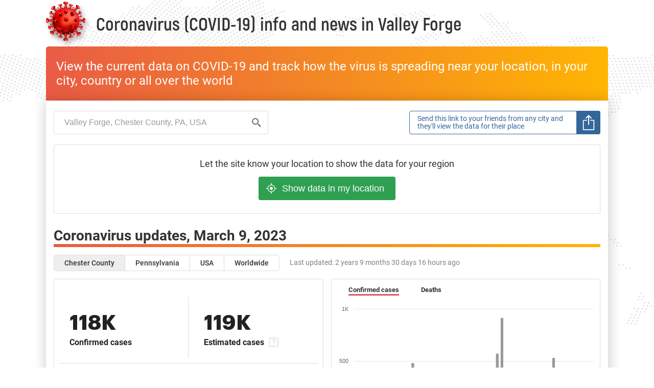

--- FILE ---
content_type: text/html; charset=UTF-8
request_url: https://corontine.live/Coronavirus-in-Valley-Forge
body_size: 18223
content:
<!DOCTYPE html>
<html lang="en">
<head>
                                   <title>Coronаvirus cases in Valley Forge, Chester County, PA, U.S.</title>
                                <meta name="description" content="Coronаvirus (COVID-19) updates and news in Valley Forge, Chester County, PA, U.S."/>
    <meta property="og:description" content="Coronаvirus (COVID-19) updates and news in Valley Forge, Chester County, PA, U.S." />
                                                            <link rel="canonical" href="https://corontine.live/Coronavirus-in-Valley-Forge" />
                        <meta charset="UTF-8">
            <meta name="viewport" content="width=device-width, initial-scale=1">
            <meta name="google-site-verification" content="mQCW6SKKTH8kGoX9kYeVA4YZS3ktEClssPnBO5N0hPg" />
                <link rel="icon" href="/img/favicon.ico" type="image/x-icon" >
            <link rel="stylesheet" href="https://corontine.live/css/home.css?v=1590075186">
    <link rel="stylesheet" href="https://corontine.live/css/hint.css?v=1586450726">
        <link rel="stylesheet" href="https://corontine.live/libs/magnific-popup/magnific-popup.css?v=1588258365">
                    </head>
<body        class="en other_page
        first_visit
        ">
    
                                                                                                                                                                        <header>
            <div class="container">
                <a class="logo" href="https://corontine.live/"><img src="/img/1px.png" data-src="/img/virus.png" class="lazy" alt="virus"></a>
                <h1>
                                            Coronavirus (COVID-19) info and news in <span class="area">Valley Forge</span>
                                    </h1>
                <div class="header_btns">
                                    </div>
            </div>
        </header>
        <div class="top_title container">
            <div class="content">
                <p>
                    View the current data on COVID-19 and track how the virus is spreading near your location, in your city, country or all over the world
                </p>
            </div>
        </div>
            <div class="container main">


    <div class="data_block">
        <div class="search_block">
            <div class="search_data">
                                <div class="search_row  ">
                    <input id="search_row" type="search" name="location_search" autocomplete="off"
                              placeholder="Valley Forge, Chester County, PA, USA">
                    <label for="search_row"><img src="/img/search.svg" alt="search" class="search_glass"></label>
                    <div class="search_list" style="display: none;">
                    </div>
                </div>
                <div class="search_nearby small"><input type="submit" value="Use my location" class="precise_location"></div>
                                <div class="share_buttons_wrapper collapsed">
                    <div class="share_buttons"><span>Send this link to your friends from any city and they&#039;ll view the data for their place</span>
                    </div>
                    <div class="icon"></div>
                                            <div class="share_popup mfp-hide">
                            <div class="popup_content">
                                <h3>Take care of your friends</h3>
                                <div class="popup_desc">
                                    <span>Send this link to your friends from any city and they&#039;ll view the data for their place</span>
                                </div>
                            </div>
                            <div class="popup_links">
                                <span class="fb" data-type="fb">Facebook</span>
                                <span class="watsapp" data-type="whatsapp">WhatsApp</span>
                                                                <span class="link" data-type="link">Copy link</span>
                                <span class="mail"
                                      data-type="email">Email</span>
                            </div>
                        </div>
                                    </div>
            </div>
        </div>

        <div class="nearby_section">
            <div class="nearby_wrapper">
                <div class="nearby_desc">
                    <span>
                        View the current data on COVID-19 and track how the virus is spreading near your location, in your city, country or all over the world
                    </span>
                </div>
                <div class="search_nearby"><input type="submit" value="Show data in my location" class="precise_location big_block"></div>
                <span>Let the site know your location to show the data for your region</span>
            </div>
        </div>
        <div id="stats_block">
                                                                                                                                                                                                                                                                                                                                                                                                                                                                                                                                                                                                                                                                                                                                                                                                                                                                                                                                                                                                                                                                                                                                                                                                            
<div class="table_wrapper">
                <h2 class="table_header">
        <span>
                            Coronavirus updates,
                    </span>
        <span class="report_date">
            March 9, 2023
        </span>

            </h2>

        <div class="tabs_nav_wrapper">
        <div id="tabs_nav">
                                                                                                                                                                                                                                                                                                                                                                                                                                <a href="https://corontine.live/Coronavirus-in-Chester-County-PA"
                           data-id="13281033" data-type="subregion" data-geo-id="3422"
                          class="tab_elem active"
                          data-report-date="March 9, 2023"
                          data-update-at="March 10, 2023, 00:00 GMT"
                          data-ago="2 years 9 months 30 days 16 hours ago">
                        Chester County 
                        </a>
                                                                                                                                                                                                                                                                                                        <a href="https://corontine.live/Coronavirus-Pennsylvania"
                           data-id="13281078" data-type="region" data-geo-id="122"
                          class="tab_elem "
                          data-report-date="March 9, 2023"
                          data-update-at="March 10, 2023, 00:00 GMT"
                          data-ago="2 years 9 months 30 days 16 hours ago">
                        Pennsylvania 
                        </a>
                                                                                                                                                                                                                                                                                                        <a href="https://corontine.live/Coronavirus-US"
                           data-id="13282077" data-type="country" data-geo-id="37"
                          class="tab_elem "
                          data-report-date="March 9, 2023"
                          data-update-at="March 10, 2023, 00:00 GMT"
                          data-ago="2 years 9 months 30 days 16 hours ago">
                        USA 
                        </a>
                                                                                                                <span class="tab_elem " data-type="world"
                  data-report-date="January 9, 2026"
                  data-update-at="March 10, 2023, 04:21 GMT"
                  data-ago="2 years 9 months 30 days 12 hours ago">Worldwide</span>
                    </div>

        <span class="update_ago_row hint1" data-tippy-content="March 10, 2023, 00:00 GMT">Last updated: <span class="update_ago">&nbsp;2 years 9 months 30 days 16 hours ago</span></span>
    </div>
    
    <div class="data_wrapper">
                                                                                                                            <div class="data_tabs_item active">
                    <div class="cases_wrapper">
                        <div class="tabs_block confirmed_cases">
                                <div class="plus_title">
                                                                            </div>
    <div class="total">
        <span class="num hint1"
                    data-tippy-content="117 917"
        >118K</span>
        <p>Confirmed cases</p>
    </div>

                                                    </div>
                        <div class="tabs_block estimated_cases">
                            <div class="plus_title">
                            </div>
                            <div class="total">
                                <span class="num hint1"
                                                                    data-tippy-content="119 286"
                                >
                                    119K
                                </span>


                                <div class="hint">
                                    <p>Estimated cases</p>
                                    <span class="hint_icon hint1" data-tippy-content="Estimated cases are based on the death rate not higher than 1% of all infected people"></span>
                                </div>

                            </div>
                        </div>
                        <div class="horizontal_stripe">0</div>
                                                <div class="tabs_block death">
                                <div class="plus_title">
                                                                            </div>
    <div class="total">
        <span class="num hint1"
                    data-tippy-content="1 336"
        >1,3K</span>
        <p>Deaths</p>
    </div>

                        </div>
                    </div>
                    <div class="graph_wrapper">
                        <div class="graph_nav_wrapper">
                            <div class="graph_nav">
                                <div class="tab_elem active" data-type="confirmed"><a href="#">Confirmed cases</a></div>
                                                                                                    <div class="tab_elem" data-type="deaths"><a href="#">Deaths</a></div>
                                                            </div>
                        </div>
                        <div class="graph_item_wrapper">
                            <div class="graph_item active">
                                            
                                                                                                                                                                                                        
                                                                                                                                                                                                                                                                                                                                                                                                                                                                                                                                                                                                                                                                                                                                                                                                                                
<canvas class="graph_canvas" id="graph-subregion-confirmed" data-locale="en"></canvas>
<div class="graph_spacer"></div>
<div class="graph_switcher_wrapper">
    <span 
            class="graph_switcher js-switch-graph"
            data-id="graph-subregion-confirmed"
            data-values="84,739,1774,2729,3513,4053,5040,5561,6510,7285,8198,10988,16154,21032,25081,27377,29164,31759,34934,36597,40705,40830,41249,42128,44205,47148,49843,52084,55993,62638,80208,88623,90567,91193,92080,93973,97471,100190,101854,104055,106067,107973,109514,110676,111697,112771,114183,115647,117136,117917"
            data-xlabels="Mar 26,Apr 17,May 9,May 31,Jun 22,Jul 14,Aug 5,Aug 27,Sep 18,Oct 10,Nov 1,Nov 23,Dec 15,Jan 6,Jan 28,Feb 19,Mar 13,Apr 4,Apr 26,May 18,Jun 9,Jul 1,Jul 23,Aug 14,Sep 5,Sep 27,Oct 19,Nov 10,Dec 2,Dec 24,Jan 15,Feb 6,Feb 28,Mar 22,Apr 13,May 5,May 27,Jun 18,Jul 10,Aug 1,Aug 23,Sep 14,Oct 6,Oct 28,Nov 19,Dec 11,Jan 2,Jan 24,Feb 15,Mar 9,"
            data-label="All confirmed cases"
            data-type="line"
    >All confirmed cases</span>
    <span
            class="graph_switcher js-switch-graph active"
            data-id="graph-subregion-confirmed"
            data-values="30,17,46,60,27,37,26,19,48,0,0,483,297,265,135,80,0,0,266,63,8,3,224,0,0,344,138,127,323,574,916,89,20,21,48,0,0,0,0,0,0,533,0,0,0,0,0,0,375,0"
            data-xlabels="Mar 26,Apr 17,May 9,May 31,Jun 22,Jul 14,Aug 5,Aug 27,Sep 18,Oct 10,Nov 1,Nov 23,Dec 15,Jan 6,Jan 28,Feb 19,Mar 13,Apr 4,Apr 26,May 18,Jun 9,Jul 1,Jul 23,Aug 14,Sep 5,Sep 27,Oct 19,Nov 10,Dec 2,Dec 24,Jan 15,Feb 6,Feb 28,Mar 22,Apr 13,May 5,May 27,Jun 18,Jul 10,Aug 1,Aug 23,Sep 14,Oct 6,Oct 28,Nov 19,Dec 11,Jan 2,Jan 24,Feb 15,Mar 9,"
            data-label="New confirmed cases"
            data-type="bar"
    >New confirmed cases</span>
</div>
<script>
    {
        function renderGraph() {
            function getAspectRation() {
                return window_match_media(500, 'max') ? 5/3 : 2;
            }
            const config = {
                type: 'bar',
                data: {
                    datasets: [{
                        data: [
                            30,17,46,60,27,37,26,19,48,0,0,483,297,265,135,80,0,0,266,63,8,3,224,0,0,344,138,127,323,574,916,89,20,21,48,0,0,0,0,0,0,533,0,0,0,0,0,0,375,0
                        ],
                        label: 'New confirmed cases',
                        backgroundColor:
                                                            '#999'
                            ,
                        borderColor: '#999',
                        borderWidth: 1,
                        barPercentage: 0.7,
                        fill: false
                    }],
                    labels: [
                        'Mar 26','Apr 17','May 9','May 31','Jun 22','Jul 14','Aug 5','Aug 27','Sep 18','Oct 10','Nov 1','Nov 23','Dec 15','Jan 6','Jan 28','Feb 19','Mar 13','Apr 4','Apr 26','May 18','Jun 9','Jul 1','Jul 23','Aug 14','Sep 5','Sep 27','Oct 19','Nov 10','Dec 2','Dec 24','Jan 15','Feb 6','Feb 28','Mar 22','Apr 13','May 5','May 27','Jun 18','Jul 10','Aug 1','Aug 23','Sep 14','Oct 6','Oct 28','Nov 19','Dec 11','Jan 2','Jan 24','Feb 15','Mar 9',
                    ]
                },
                options: {
                    aspectRatio: getAspectRation(),
                    legend: {
                        display: false
                    },
                    tooltips: {
                        backgroundColor: '#333',
                        titleFontColor: '#fff',
                        titleFontStyle: 'normal',
                        bodyFontColor: '#fff',
                        displayColors: false,
                        /*borderColor: '#999',
                        borderWidth: 1*/
                    },
                    animation: {
                        duration: 0
                    },
                    hover: {
                        animationDuration: 0
                    },
                    responsiveAnimationDuration: 0,
                    scales: {
                        yAxes: [{
                            ticks: {
                                min: 0,
                                maxTicksLimit: 5,
                                padding: 10,
                                fontSize: 11,
                                precision: 0,
                                callback: function(value, index, values) {
                                    const valuesUpper = values.slice(0, index + 1);
                                    if (valuesUpper.every(item => (item >= 1000 && item % 1000 === 0))) {
                                        value = value/1000 + 'K';
                                    }
                                    return value;
                                }
                            },
                            gridLines: {
                                color: 'rgba(0, 0, 0, 0.1)',
                                drawBorder: false
                            },
                            /*scaleLabel: {
                                display: true,
                                labelString: 'New confirmed cases',
                                fontColor: '#222'
                            }*/
                        }],
                        xAxes: [{
                            gridLines: {
                                display: false
                            },
                            ticks: {
                                fontSize: 11
                            }
                        }]
                    },
                    onResize: (chart) => {
                        for (const graphSpacer of document.querySelectorAll('.graph_spacer')) {
                            chart.aspectRatio = getAspectRation();
                            chart.render();
                            graphSpacer.style.height = chart.height + 'px';
                        }
                    }
                }
            };
            const graphCanvas = document.getElementById('graph-subregion-confirmed');
            graphs['graph-subregion-confirmed'] = new Chart(graphCanvas, config);

            if (
                graphCanvas.closest('.graph_item').classList.contains('active')
                && graphCanvas.closest('.data_tabs_item').classList.contains('active')
            ) {
                const graphSpacers = document.querySelectorAll('.graph_spacer');
                const graphHeight = graphCanvas.getBoundingClientRect().height;
                for (const graphSpacer of graphSpacers) {
                    graphSpacer.style.height = graphHeight + 'px';
                }
            }
        }

        if (document.readyState === 'loading') {
            document.addEventListener('DOMContentLoaded', renderGraph);
        } else {
            renderGraph();
        }
    }
</script>                            </div>
                                                                                        <div class="graph_item">
                                                
                                                                                                                                                                                                        
                                                                                                                                                                                                                                                                                                                                                                                                                                                                                                                                                                                                                                                                                                                                                                                                                                
<canvas class="graph_canvas" id="graph-subregion-deaths" data-locale="en"></canvas>
<div class="graph_spacer"></div>
<div class="graph_switcher_wrapper">
    <span 
            class="graph_switcher js-switch-graph"
            data-id="graph-subregion-deaths"
            data-values="0,30,183,281,316,333,349,355,364,374,381,392,442,539,636,697,735,749,764,791,821,824,826,827,838,846,867,892,909,948,1020,1083,1112,1132,1144,1158,1172,1184,1188,1198,1209,1223,1235,1251,1264,1278,1285,1301,1326,1336"
            data-xlabels="Mar 26,Apr 17,May 9,May 31,Jun 22,Jul 14,Aug 5,Aug 27,Sep 18,Oct 10,Nov 1,Nov 23,Dec 15,Jan 6,Jan 28,Feb 19,Mar 13,Apr 4,Apr 26,May 18,Jun 9,Jul 1,Jul 23,Aug 14,Sep 5,Sep 27,Oct 19,Nov 10,Dec 2,Dec 24,Jan 15,Feb 6,Feb 28,Mar 22,Apr 13,May 5,May 27,Jun 18,Jul 10,Aug 1,Aug 23,Sep 14,Oct 6,Oct 28,Nov 19,Dec 11,Jan 2,Jan 24,Feb 15,Mar 9,"
            data-label="All deaths"
            data-type="line"
    >All deaths</span>
    <span
            class="graph_switcher js-switch-graph active"
            data-id="graph-subregion-deaths"
            data-values="0,4,7,1,0,0,1,1,2,0,0,3,1,22,45,9,0,0,1,0,0,0,0,0,0,2,0,1,3,4,10,0,0,0,0,0,0,0,0,0,0,3,0,0,0,0,0,0,2,0"
            data-xlabels="Mar 26,Apr 17,May 9,May 31,Jun 22,Jul 14,Aug 5,Aug 27,Sep 18,Oct 10,Nov 1,Nov 23,Dec 15,Jan 6,Jan 28,Feb 19,Mar 13,Apr 4,Apr 26,May 18,Jun 9,Jul 1,Jul 23,Aug 14,Sep 5,Sep 27,Oct 19,Nov 10,Dec 2,Dec 24,Jan 15,Feb 6,Feb 28,Mar 22,Apr 13,May 5,May 27,Jun 18,Jul 10,Aug 1,Aug 23,Sep 14,Oct 6,Oct 28,Nov 19,Dec 11,Jan 2,Jan 24,Feb 15,Mar 9,"
            data-label="New deaths"
            data-type="bar"
    >New deaths</span>
</div>
<script>
    {
        function renderGraph() {
            function getAspectRation() {
                return window_match_media(500, 'max') ? 5/3 : 2;
            }
            const config = {
                type: 'bar',
                data: {
                    datasets: [{
                        data: [
                            0,4,7,1,0,0,1,1,2,0,0,3,1,22,45,9,0,0,1,0,0,0,0,0,0,2,0,1,3,4,10,0,0,0,0,0,0,0,0,0,0,3,0,0,0,0,0,0,2,0
                        ],
                        label: 'New deaths',
                        backgroundColor:
                                                            '#999'
                            ,
                        borderColor: '#999',
                        borderWidth: 1,
                        barPercentage: 0.7,
                        fill: false
                    }],
                    labels: [
                        'Mar 26','Apr 17','May 9','May 31','Jun 22','Jul 14','Aug 5','Aug 27','Sep 18','Oct 10','Nov 1','Nov 23','Dec 15','Jan 6','Jan 28','Feb 19','Mar 13','Apr 4','Apr 26','May 18','Jun 9','Jul 1','Jul 23','Aug 14','Sep 5','Sep 27','Oct 19','Nov 10','Dec 2','Dec 24','Jan 15','Feb 6','Feb 28','Mar 22','Apr 13','May 5','May 27','Jun 18','Jul 10','Aug 1','Aug 23','Sep 14','Oct 6','Oct 28','Nov 19','Dec 11','Jan 2','Jan 24','Feb 15','Mar 9',
                    ]
                },
                options: {
                    aspectRatio: getAspectRation(),
                    legend: {
                        display: false
                    },
                    tooltips: {
                        backgroundColor: '#333',
                        titleFontColor: '#fff',
                        titleFontStyle: 'normal',
                        bodyFontColor: '#fff',
                        displayColors: false,
                        /*borderColor: '#999',
                        borderWidth: 1*/
                    },
                    animation: {
                        duration: 0
                    },
                    hover: {
                        animationDuration: 0
                    },
                    responsiveAnimationDuration: 0,
                    scales: {
                        yAxes: [{
                            ticks: {
                                min: 0,
                                maxTicksLimit: 5,
                                padding: 10,
                                fontSize: 11,
                                precision: 0,
                                callback: function(value, index, values) {
                                    const valuesUpper = values.slice(0, index + 1);
                                    if (valuesUpper.every(item => (item >= 1000 && item % 1000 === 0))) {
                                        value = value/1000 + 'K';
                                    }
                                    return value;
                                }
                            },
                            gridLines: {
                                color: 'rgba(0, 0, 0, 0.1)',
                                drawBorder: false
                            },
                            /*scaleLabel: {
                                display: true,
                                labelString: 'New deaths',
                                fontColor: '#222'
                            }*/
                        }],
                        xAxes: [{
                            gridLines: {
                                display: false
                            },
                            ticks: {
                                fontSize: 11
                            }
                        }]
                    },
                    onResize: (chart) => {
                        for (const graphSpacer of document.querySelectorAll('.graph_spacer')) {
                            chart.aspectRatio = getAspectRation();
                            chart.render();
                            graphSpacer.style.height = chart.height + 'px';
                        }
                    }
                }
            };
            const graphCanvas = document.getElementById('graph-subregion-deaths');
            graphs['graph-subregion-deaths'] = new Chart(graphCanvas, config);

            if (
                graphCanvas.closest('.graph_item').classList.contains('active')
                && graphCanvas.closest('.data_tabs_item').classList.contains('active')
            ) {
                const graphSpacers = document.querySelectorAll('.graph_spacer');
                const graphHeight = graphCanvas.getBoundingClientRect().height;
                for (const graphSpacer of graphSpacers) {
                    graphSpacer.style.height = graphHeight + 'px';
                }
            }
        }

        if (document.readyState === 'loading') {
            document.addEventListener('DOMContentLoaded', renderGraph);
        } else {
            renderGraph();
        }
    }
</script>                                </div>
                                                    </div>
                    </div>
                </div>
                                                                                                    <div class="data_tabs_item ">
                    <div class="cases_wrapper">
                        <div class="tabs_block confirmed_cases">
                                <div class="plus_title">
                                                                            </div>
    <div class="total">
        <span class="num hint1"
                    data-tippy-content="3 527 854"
        >3,5M</span>
        <p>Confirmed cases</p>
    </div>

                                                    </div>
                        <div class="tabs_block estimated_cases">
                            <div class="plus_title">
                            </div>
                            <div class="total">
                                <span class="num hint1"
                                                                    data-tippy-content="4 499 821"
                                >
                                    4,5M
                                </span>


                                <div class="hint">
                                    <p>Estimated cases</p>
                                    <span class="hint_icon hint1" data-tippy-content="Estimated cases are based on the death rate not higher than 1% of all infected people"></span>
                                </div>

                            </div>
                        </div>
                        <div class="horizontal_stripe">0</div>
                                                <div class="tabs_block death">
                                <div class="plus_title">
                                                                            </div>
    <div class="total">
        <span class="num hint1"
                    data-tippy-content="50 398"
        >50K</span>
        <p>Deaths</p>
    </div>

                        </div>
                    </div>
                    <div class="graph_wrapper">
                        <div class="graph_nav_wrapper">
                            <div class="graph_nav">
                                <div class="tab_elem active" data-type="confirmed"><a href="#">Confirmed cases</a></div>
                                                                                                    <div class="tab_elem" data-type="deaths"><a href="#">Deaths</a></div>
                                                            </div>
                        </div>
                        <div class="graph_item_wrapper">
                            <div class="graph_item active">
                                            
                                                                                                                                                                                                        
                                                                                                                                                                                                                                                                                                                                                                                                                                                                                                                                                                                                                                                                                                                                                                                                                                
<canvas class="graph_canvas" id="graph-region-confirmed" data-locale="en"></canvas>
<div class="graph_spacer"></div>
<div class="graph_switcher_wrapper">
    <span 
            class="graph_switcher js-switch-graph"
            data-id="graph-region-confirmed"
            data-values="1795,29921,58686,76222,86668,101360,120492,135958,153561,175804,214500,320250,515568,689179,830295,913832,969119,1046718,1141219,1193608,1211510,1217006,1223513,1252836,1319681,1415049,1517231,1608022,1753669,1937793,2425456,2700036,2757037,2775730,2792250,2828639,2907324,2975031,3018129,3085008,3151539,3220994,3266934,3304816,3340015,3374733,3416848,3459061,3501712,3527854"
            data-xlabels="Mar 26,Apr 17,May 9,May 31,Jun 22,Jul 14,Aug 5,Aug 27,Sep 18,Oct 10,Nov 1,Nov 23,Dec 15,Jan 6,Jan 28,Feb 19,Mar 13,Apr 4,Apr 26,May 18,Jun 9,Jul 1,Jul 23,Aug 14,Sep 5,Sep 27,Oct 19,Nov 10,Dec 2,Dec 24,Jan 15,Feb 6,Feb 28,Mar 22,Apr 13,May 5,May 27,Jun 18,Jul 10,Aug 1,Aug 23,Sep 14,Oct 6,Oct 28,Nov 19,Dec 11,Jan 2,Jan 24,Feb 15,Mar 9,"
            data-label="All confirmed cases"
            data-type="line"
    >All confirmed cases</span>
    <span
            class="graph_switcher js-switch-graph active"
            data-id="graph-region-confirmed"
            data-values="535,2186,1215,428,685,982,727,635,747,1452,1684,6462,9704,9355,6079,2794,2472,3018,2690,1629,389,381,449,1927,3176,3010,3899,6936,9143,13286,23775,2794,597,544,1232,757,0,0,0,4415,0,17506,0,0,0,0,706,0,10493,0"
            data-xlabels="Mar 26,Apr 17,May 9,May 31,Jun 22,Jul 14,Aug 5,Aug 27,Sep 18,Oct 10,Nov 1,Nov 23,Dec 15,Jan 6,Jan 28,Feb 19,Mar 13,Apr 4,Apr 26,May 18,Jun 9,Jul 1,Jul 23,Aug 14,Sep 5,Sep 27,Oct 19,Nov 10,Dec 2,Dec 24,Jan 15,Feb 6,Feb 28,Mar 22,Apr 13,May 5,May 27,Jun 18,Jul 10,Aug 1,Aug 23,Sep 14,Oct 6,Oct 28,Nov 19,Dec 11,Jan 2,Jan 24,Feb 15,Mar 9,"
            data-label="New confirmed cases"
            data-type="bar"
    >New confirmed cases</span>
</div>
<script>
    {
        function renderGraph() {
            function getAspectRation() {
                return window_match_media(500, 'max') ? 5/3 : 2;
            }
            const config = {
                type: 'bar',
                data: {
                    datasets: [{
                        data: [
                            535,2186,1215,428,685,982,727,635,747,1452,1684,6462,9704,9355,6079,2794,2472,3018,2690,1629,389,381,449,1927,3176,3010,3899,6936,9143,13286,23775,2794,597,544,1232,757,0,0,0,4415,0,17506,0,0,0,0,706,0,10493,0
                        ],
                        label: 'New confirmed cases',
                        backgroundColor:
                                                            '#999'
                            ,
                        borderColor: '#999',
                        borderWidth: 1,
                        barPercentage: 0.7,
                        fill: false
                    }],
                    labels: [
                        'Mar 26','Apr 17','May 9','May 31','Jun 22','Jul 14','Aug 5','Aug 27','Sep 18','Oct 10','Nov 1','Nov 23','Dec 15','Jan 6','Jan 28','Feb 19','Mar 13','Apr 4','Apr 26','May 18','Jun 9','Jul 1','Jul 23','Aug 14','Sep 5','Sep 27','Oct 19','Nov 10','Dec 2','Dec 24','Jan 15','Feb 6','Feb 28','Mar 22','Apr 13','May 5','May 27','Jun 18','Jul 10','Aug 1','Aug 23','Sep 14','Oct 6','Oct 28','Nov 19','Dec 11','Jan 2','Jan 24','Feb 15','Mar 9',
                    ]
                },
                options: {
                    aspectRatio: getAspectRation(),
                    legend: {
                        display: false
                    },
                    tooltips: {
                        backgroundColor: '#333',
                        titleFontColor: '#fff',
                        titleFontStyle: 'normal',
                        bodyFontColor: '#fff',
                        displayColors: false,
                        /*borderColor: '#999',
                        borderWidth: 1*/
                    },
                    animation: {
                        duration: 0
                    },
                    hover: {
                        animationDuration: 0
                    },
                    responsiveAnimationDuration: 0,
                    scales: {
                        yAxes: [{
                            ticks: {
                                min: 0,
                                maxTicksLimit: 5,
                                padding: 10,
                                fontSize: 11,
                                precision: 0,
                                callback: function(value, index, values) {
                                    const valuesUpper = values.slice(0, index + 1);
                                    if (valuesUpper.every(item => (item >= 1000 && item % 1000 === 0))) {
                                        value = value/1000 + 'K';
                                    }
                                    return value;
                                }
                            },
                            gridLines: {
                                color: 'rgba(0, 0, 0, 0.1)',
                                drawBorder: false
                            },
                            /*scaleLabel: {
                                display: true,
                                labelString: 'New confirmed cases',
                                fontColor: '#222'
                            }*/
                        }],
                        xAxes: [{
                            gridLines: {
                                display: false
                            },
                            ticks: {
                                fontSize: 11
                            }
                        }]
                    },
                    onResize: (chart) => {
                        for (const graphSpacer of document.querySelectorAll('.graph_spacer')) {
                            chart.aspectRatio = getAspectRation();
                            chart.render();
                            graphSpacer.style.height = chart.height + 'px';
                        }
                    }
                }
            };
            const graphCanvas = document.getElementById('graph-region-confirmed');
            graphs['graph-region-confirmed'] = new Chart(graphCanvas, config);

            if (
                graphCanvas.closest('.graph_item').classList.contains('active')
                && graphCanvas.closest('.data_tabs_item').classList.contains('active')
            ) {
                const graphSpacers = document.querySelectorAll('.graph_spacer');
                const graphHeight = graphCanvas.getBoundingClientRect().height;
                for (const graphSpacer of graphSpacers) {
                    graphSpacer.style.height = graphHeight + 'px';
                }
            }
        }

        if (document.readyState === 'loading') {
            document.addEventListener('DOMContentLoaded', renderGraph);
        } else {
            renderGraph();
        }
    }
</script>                            </div>
                                                                                        <div class="graph_item">
                                                
                                                                                                                                                                                                        
                                                                                                                                                                                                                                                                                                                                                                                                                                                                                                                                                                                                                                                                                                                                                                                                                                
<canvas class="graph_canvas" id="graph-region-deaths" data-locale="en"></canvas>
<div class="graph_spacer"></div>
<div class="graph_switcher_wrapper">
    <span 
            class="graph_switcher js-switch-graph"
            data-id="graph-region-deaths"
            data-values="18,957,3798,5578,6485,6981,7335,7722,8022,8427,8893,9950,12968,17018,21356,23591,24677,25308,26098,26985,27532,27795,27920,28059,28467,29212,30638,32188,33649,36050,38611,41538,43216,44091,44441,44733,45147,45580,45821,46164,46514,46970,47323,47705,48126,48527,48892,49397,50055,50398"
            data-xlabels="Mar 26,Apr 17,May 9,May 31,Jun 22,Jul 14,Aug 5,Aug 27,Sep 18,Oct 10,Nov 1,Nov 23,Dec 15,Jan 6,Jan 28,Feb 19,Mar 13,Apr 4,Apr 26,May 18,Jun 9,Jul 1,Jul 23,Aug 14,Sep 5,Sep 27,Oct 19,Nov 10,Dec 2,Dec 24,Jan 15,Feb 6,Feb 28,Mar 22,Apr 13,May 5,May 27,Jun 18,Jul 10,Aug 1,Aug 23,Sep 14,Oct 6,Oct 28,Nov 19,Dec 11,Jan 2,Jan 24,Feb 15,Mar 9,"
            data-label="All deaths"
            data-type="line"
    >All deaths</span>
    <span
            class="graph_switcher js-switch-graph active"
            data-id="graph-region-deaths"
            data-values="3,120,81,18,3,18,14,12,28,33,5,33,261,373,220,81,38,7,4,36,29,10,1,8,15,11,67,195,128,90,185,14,1,40,-1,0,0,0,0,0,0,139,0,0,0,0,0,0,134,0"
            data-xlabels="Mar 26,Apr 17,May 9,May 31,Jun 22,Jul 14,Aug 5,Aug 27,Sep 18,Oct 10,Nov 1,Nov 23,Dec 15,Jan 6,Jan 28,Feb 19,Mar 13,Apr 4,Apr 26,May 18,Jun 9,Jul 1,Jul 23,Aug 14,Sep 5,Sep 27,Oct 19,Nov 10,Dec 2,Dec 24,Jan 15,Feb 6,Feb 28,Mar 22,Apr 13,May 5,May 27,Jun 18,Jul 10,Aug 1,Aug 23,Sep 14,Oct 6,Oct 28,Nov 19,Dec 11,Jan 2,Jan 24,Feb 15,Mar 9,"
            data-label="New deaths"
            data-type="bar"
    >New deaths</span>
</div>
<script>
    {
        function renderGraph() {
            function getAspectRation() {
                return window_match_media(500, 'max') ? 5/3 : 2;
            }
            const config = {
                type: 'bar',
                data: {
                    datasets: [{
                        data: [
                            3,120,81,18,3,18,14,12,28,33,5,33,261,373,220,81,38,7,4,36,29,10,1,8,15,11,67,195,128,90,185,14,1,40,-1,0,0,0,0,0,0,139,0,0,0,0,0,0,134,0
                        ],
                        label: 'New deaths',
                        backgroundColor:
                                                            '#999'
                            ,
                        borderColor: '#999',
                        borderWidth: 1,
                        barPercentage: 0.7,
                        fill: false
                    }],
                    labels: [
                        'Mar 26','Apr 17','May 9','May 31','Jun 22','Jul 14','Aug 5','Aug 27','Sep 18','Oct 10','Nov 1','Nov 23','Dec 15','Jan 6','Jan 28','Feb 19','Mar 13','Apr 4','Apr 26','May 18','Jun 9','Jul 1','Jul 23','Aug 14','Sep 5','Sep 27','Oct 19','Nov 10','Dec 2','Dec 24','Jan 15','Feb 6','Feb 28','Mar 22','Apr 13','May 5','May 27','Jun 18','Jul 10','Aug 1','Aug 23','Sep 14','Oct 6','Oct 28','Nov 19','Dec 11','Jan 2','Jan 24','Feb 15','Mar 9',
                    ]
                },
                options: {
                    aspectRatio: getAspectRation(),
                    legend: {
                        display: false
                    },
                    tooltips: {
                        backgroundColor: '#333',
                        titleFontColor: '#fff',
                        titleFontStyle: 'normal',
                        bodyFontColor: '#fff',
                        displayColors: false,
                        /*borderColor: '#999',
                        borderWidth: 1*/
                    },
                    animation: {
                        duration: 0
                    },
                    hover: {
                        animationDuration: 0
                    },
                    responsiveAnimationDuration: 0,
                    scales: {
                        yAxes: [{
                            ticks: {
                                min: 0,
                                maxTicksLimit: 5,
                                padding: 10,
                                fontSize: 11,
                                precision: 0,
                                callback: function(value, index, values) {
                                    const valuesUpper = values.slice(0, index + 1);
                                    if (valuesUpper.every(item => (item >= 1000 && item % 1000 === 0))) {
                                        value = value/1000 + 'K';
                                    }
                                    return value;
                                }
                            },
                            gridLines: {
                                color: 'rgba(0, 0, 0, 0.1)',
                                drawBorder: false
                            },
                            /*scaleLabel: {
                                display: true,
                                labelString: 'New deaths',
                                fontColor: '#222'
                            }*/
                        }],
                        xAxes: [{
                            gridLines: {
                                display: false
                            },
                            ticks: {
                                fontSize: 11
                            }
                        }]
                    },
                    onResize: (chart) => {
                        for (const graphSpacer of document.querySelectorAll('.graph_spacer')) {
                            chart.aspectRatio = getAspectRation();
                            chart.render();
                            graphSpacer.style.height = chart.height + 'px';
                        }
                    }
                }
            };
            const graphCanvas = document.getElementById('graph-region-deaths');
            graphs['graph-region-deaths'] = new Chart(graphCanvas, config);

            if (
                graphCanvas.closest('.graph_item').classList.contains('active')
                && graphCanvas.closest('.data_tabs_item').classList.contains('active')
            ) {
                const graphSpacers = document.querySelectorAll('.graph_spacer');
                const graphHeight = graphCanvas.getBoundingClientRect().height;
                for (const graphSpacer of graphSpacers) {
                    graphSpacer.style.height = graphHeight + 'px';
                }
            }
        }

        if (document.readyState === 'loading') {
            document.addEventListener('DOMContentLoaded', renderGraph);
        } else {
            renderGraph();
        }
    }
</script>                                </div>
                                                    </div>
                    </div>
                </div>
                                                                                                    <div class="data_tabs_item ">
                    <div class="cases_wrapper">
                        <div class="tabs_block confirmed_cases">
                                <div class="plus_title">
                                                                            </div>
    <div class="total">
        <span class="num hint1"
                    data-tippy-content="103 802 702"
        >103,8M</span>
        <p>Confirmed cases</p>
    </div>

                                                    </div>
                        <div class="tabs_block estimated_cases">
                            <div class="plus_title">
                            </div>
                            <div class="total">
                                <span class="num hint1"
                                                                    data-tippy-content="103 802 702"
                                >
                                    103,8M
                                </span>


                                <div class="hint">
                                    <p>Estimated cases</p>
                                    <span class="hint_icon hint1" data-tippy-content="Estimated cases are based on the death rate not higher than 1% of all infected people"></span>
                                </div>

                            </div>
                        </div>
                        <div class="horizontal_stripe">0</div>
                                                <div class="tabs_block death">
                                <div class="plus_title">
                                                                            </div>
    <div class="total">
        <span class="num hint1"
                    data-tippy-content="1 123 836"
        >1,1M</span>
        <p>Deaths</p>
    </div>

                        </div>
                    </div>
                    <div class="graph_wrapper">
                        <div class="graph_nav_wrapper">
                            <div class="graph_nav">
                                <div class="tab_elem active" data-type="confirmed"><a href="#">Confirmed cases</a></div>
                                                                                                    <div class="tab_elem" data-type="deaths"><a href="#">Deaths</a></div>
                                                            </div>
                        </div>
                        <div class="graph_item_wrapper">
                            <div class="graph_item active">
                                            
                                                                                                                                                                                                        
                                                                                                                                                                                                                                                                                                                                                                                                                                                                                                                                                                                                                                                                                                                                                                                                                                
<canvas class="graph_canvas" id="graph-country-confirmed" data-locale="en"></canvas>
<div class="graph_spacer"></div>
<div class="graph_switcher_wrapper">
    <span 
            class="graph_switcher js-switch-graph"
            data-id="graph-country-confirmed"
            data-values="83836,709735,1347309,1837170,2388153,3545077,4973568,6046634,6924870,7948290,9478563,12779960,17145459,21857616,26342237,28609498,30044761,31437414,32875045,33772160,34260923,34561607,35146586,37435835,40826150,43944068,46002407,47648375,49730366,52986307,66664283,78142353,80653723,81482725,80534967,81725122,83984555,86346984,88627318,91532124,93777437,95510596,96621801,97448385,100162519,99428962,100777853,102086995,103023231,103802702"
            data-xlabels="Mar 26,Apr 17,May 9,May 31,Jun 22,Jul 14,Aug 5,Aug 27,Sep 18,Oct 10,Nov 1,Nov 23,Dec 15,Jan 6,Jan 28,Feb 19,Mar 13,Apr 4,Apr 26,May 18,Jun 9,Jul 1,Jul 23,Aug 14,Sep 5,Sep 27,Oct 19,Nov 10,Dec 2,Dec 24,Jan 15,Feb 6,Feb 28,Mar 22,Apr 13,May 5,May 27,Jun 18,Jul 10,Aug 1,Aug 23,Sep 14,Oct 6,Oct 28,Nov 19,Dec 11,Jan 2,Jan 24,Feb 15,Mar 9,"
            data-label="All confirmed cases"
            data-type="line"
    >All confirmed cases</span>
    <span
            class="graph_switcher js-switch-graph active"
            data-id="graph-country-confirmed"
            data-values="18058,32165,25524,20350,31496,65594,55148,46006,51345,53661,75439,174889,201552,260973,166163,83858,49907,46954,47456,27669,14200,17153,68258,71135,44872,81578,77459,94427,146363,197856,404141,110476,34090,24959,55390,88548,107839,17689,24528,170167,99341,103658,60747,30156,6194,6397,8310,55734,89007,46931"
            data-xlabels="Mar 26,Apr 17,May 9,May 31,Jun 22,Jul 14,Aug 5,Aug 27,Sep 18,Oct 10,Nov 1,Nov 23,Dec 15,Jan 6,Jan 28,Feb 19,Mar 13,Apr 4,Apr 26,May 18,Jun 9,Jul 1,Jul 23,Aug 14,Sep 5,Sep 27,Oct 19,Nov 10,Dec 2,Dec 24,Jan 15,Feb 6,Feb 28,Mar 22,Apr 13,May 5,May 27,Jun 18,Jul 10,Aug 1,Aug 23,Sep 14,Oct 6,Oct 28,Nov 19,Dec 11,Jan 2,Jan 24,Feb 15,Mar 9,"
            data-label="New confirmed cases"
            data-type="bar"
    >New confirmed cases</span>
</div>
<script>
    {
        function renderGraph() {
            function getAspectRation() {
                return window_match_media(500, 'max') ? 5/3 : 2;
            }
            const config = {
                type: 'bar',
                data: {
                    datasets: [{
                        data: [
                            18058,32165,25524,20350,31496,65594,55148,46006,51345,53661,75439,174889,201552,260973,166163,83858,49907,46954,47456,27669,14200,17153,68258,71135,44872,81578,77459,94427,146363,197856,404141,110476,34090,24959,55390,88548,107839,17689,24528,170167,99341,103658,60747,30156,6194,6397,8310,55734,89007,46931
                        ],
                        label: 'New confirmed cases',
                        backgroundColor:
                                                            '#999'
                            ,
                        borderColor: '#999',
                        borderWidth: 1,
                        barPercentage: 0.7,
                        fill: false
                    }],
                    labels: [
                        'Mar 26','Apr 17','May 9','May 31','Jun 22','Jul 14','Aug 5','Aug 27','Sep 18','Oct 10','Nov 1','Nov 23','Dec 15','Jan 6','Jan 28','Feb 19','Mar 13','Apr 4','Apr 26','May 18','Jun 9','Jul 1','Jul 23','Aug 14','Sep 5','Sep 27','Oct 19','Nov 10','Dec 2','Dec 24','Jan 15','Feb 6','Feb 28','Mar 22','Apr 13','May 5','May 27','Jun 18','Jul 10','Aug 1','Aug 23','Sep 14','Oct 6','Oct 28','Nov 19','Dec 11','Jan 2','Jan 24','Feb 15','Mar 9',
                    ]
                },
                options: {
                    aspectRatio: getAspectRation(),
                    legend: {
                        display: false
                    },
                    tooltips: {
                        backgroundColor: '#333',
                        titleFontColor: '#fff',
                        titleFontStyle: 'normal',
                        bodyFontColor: '#fff',
                        displayColors: false,
                        /*borderColor: '#999',
                        borderWidth: 1*/
                    },
                    animation: {
                        duration: 0
                    },
                    hover: {
                        animationDuration: 0
                    },
                    responsiveAnimationDuration: 0,
                    scales: {
                        yAxes: [{
                            ticks: {
                                min: 0,
                                maxTicksLimit: 5,
                                padding: 10,
                                fontSize: 11,
                                precision: 0,
                                callback: function(value, index, values) {
                                    const valuesUpper = values.slice(0, index + 1);
                                    if (valuesUpper.every(item => (item >= 1000 && item % 1000 === 0))) {
                                        value = value/1000 + 'K';
                                    }
                                    return value;
                                }
                            },
                            gridLines: {
                                color: 'rgba(0, 0, 0, 0.1)',
                                drawBorder: false
                            },
                            /*scaleLabel: {
                                display: true,
                                labelString: 'New confirmed cases',
                                fontColor: '#222'
                            }*/
                        }],
                        xAxes: [{
                            gridLines: {
                                display: false
                            },
                            ticks: {
                                fontSize: 11
                            }
                        }]
                    },
                    onResize: (chart) => {
                        for (const graphSpacer of document.querySelectorAll('.graph_spacer')) {
                            chart.aspectRatio = getAspectRation();
                            chart.render();
                            graphSpacer.style.height = chart.height + 'px';
                        }
                    }
                }
            };
            const graphCanvas = document.getElementById('graph-country-confirmed');
            graphs['graph-country-confirmed'] = new Chart(graphCanvas, config);

            if (
                graphCanvas.closest('.graph_item').classList.contains('active')
                && graphCanvas.closest('.data_tabs_item').classList.contains('active')
            ) {
                const graphSpacers = document.querySelectorAll('.graph_spacer');
                const graphHeight = graphCanvas.getBoundingClientRect().height;
                for (const graphSpacer of graphSpacers) {
                    graphSpacer.style.height = graphHeight + 'px';
                }
            }
        }

        if (document.readyState === 'loading') {
            document.addEventListener('DOMContentLoaded', renderGraph);
        } else {
            renderGraph();
        }
    }
</script>                            </div>
                                                                                        <div class="graph_item">
                                                
                                                                                                                                                                                                        
                                                                                                                                                                                                                                                                                                                                                                                                                                                                                                                                                                                                                                                                                                                                                                                                                                
<canvas class="graph_canvas" id="graph-country-deaths" data-locale="en"></canvas>
<div class="graph_spacer"></div>
<div class="graph_switcher_wrapper">
    <span 
            class="graph_switcher js-switch-graph"
            data-id="graph-country-deaths"
            data-values="1209,37154,80037,106195,122610,139143,161601,184796,203167,219370,236475,263706,311091,369990,443808,507969,546605,568778,586499,601313,613492,620658,626562,637439,666323,709278,749669,780236,806741,837671,873149,927231,975726,1000262,989657,999259,1006652,1013818,1021147,1030880,1041748,1052453,1062223,1070350,1102505,1084473,1092801,1105308,1115741,1123836"
            data-xlabels="Mar 26,Apr 17,May 9,May 31,Jun 22,Jul 14,Aug 5,Aug 27,Sep 18,Oct 10,Nov 1,Nov 23,Dec 15,Jan 6,Jan 28,Feb 19,Mar 13,Apr 4,Apr 26,May 18,Jun 9,Jul 1,Jul 23,Aug 14,Sep 5,Sep 27,Oct 19,Nov 10,Dec 2,Dec 24,Jan 15,Feb 6,Feb 28,Mar 22,Apr 13,May 5,May 27,Jun 18,Jul 10,Aug 1,Aug 23,Sep 14,Oct 6,Oct 28,Nov 19,Dec 11,Jan 2,Jan 24,Feb 15,Mar 9,"
            data-label="All deaths"
            data-type="line"
    >All deaths</span>
    <span
            class="graph_switcher js-switch-graph active"
            data-id="graph-country-deaths"
            data-values="267,2535,1422,638,363,935,1319,1143,954,723,400,991,2999,4100,3947,2652,1037,271,472,734,451,319,332,258,417,728,1780,1493,1520,747,886,742,841,885,949,309,552,41,31,574,617,972,584,187,66,11,22,803,581,590"
            data-xlabels="Mar 26,Apr 17,May 9,May 31,Jun 22,Jul 14,Aug 5,Aug 27,Sep 18,Oct 10,Nov 1,Nov 23,Dec 15,Jan 6,Jan 28,Feb 19,Mar 13,Apr 4,Apr 26,May 18,Jun 9,Jul 1,Jul 23,Aug 14,Sep 5,Sep 27,Oct 19,Nov 10,Dec 2,Dec 24,Jan 15,Feb 6,Feb 28,Mar 22,Apr 13,May 5,May 27,Jun 18,Jul 10,Aug 1,Aug 23,Sep 14,Oct 6,Oct 28,Nov 19,Dec 11,Jan 2,Jan 24,Feb 15,Mar 9,"
            data-label="New deaths"
            data-type="bar"
    >New deaths</span>
</div>
<script>
    {
        function renderGraph() {
            function getAspectRation() {
                return window_match_media(500, 'max') ? 5/3 : 2;
            }
            const config = {
                type: 'bar',
                data: {
                    datasets: [{
                        data: [
                            267,2535,1422,638,363,935,1319,1143,954,723,400,991,2999,4100,3947,2652,1037,271,472,734,451,319,332,258,417,728,1780,1493,1520,747,886,742,841,885,949,309,552,41,31,574,617,972,584,187,66,11,22,803,581,590
                        ],
                        label: 'New deaths',
                        backgroundColor:
                                                            '#999'
                            ,
                        borderColor: '#999',
                        borderWidth: 1,
                        barPercentage: 0.7,
                        fill: false
                    }],
                    labels: [
                        'Mar 26','Apr 17','May 9','May 31','Jun 22','Jul 14','Aug 5','Aug 27','Sep 18','Oct 10','Nov 1','Nov 23','Dec 15','Jan 6','Jan 28','Feb 19','Mar 13','Apr 4','Apr 26','May 18','Jun 9','Jul 1','Jul 23','Aug 14','Sep 5','Sep 27','Oct 19','Nov 10','Dec 2','Dec 24','Jan 15','Feb 6','Feb 28','Mar 22','Apr 13','May 5','May 27','Jun 18','Jul 10','Aug 1','Aug 23','Sep 14','Oct 6','Oct 28','Nov 19','Dec 11','Jan 2','Jan 24','Feb 15','Mar 9',
                    ]
                },
                options: {
                    aspectRatio: getAspectRation(),
                    legend: {
                        display: false
                    },
                    tooltips: {
                        backgroundColor: '#333',
                        titleFontColor: '#fff',
                        titleFontStyle: 'normal',
                        bodyFontColor: '#fff',
                        displayColors: false,
                        /*borderColor: '#999',
                        borderWidth: 1*/
                    },
                    animation: {
                        duration: 0
                    },
                    hover: {
                        animationDuration: 0
                    },
                    responsiveAnimationDuration: 0,
                    scales: {
                        yAxes: [{
                            ticks: {
                                min: 0,
                                maxTicksLimit: 5,
                                padding: 10,
                                fontSize: 11,
                                precision: 0,
                                callback: function(value, index, values) {
                                    const valuesUpper = values.slice(0, index + 1);
                                    if (valuesUpper.every(item => (item >= 1000 && item % 1000 === 0))) {
                                        value = value/1000 + 'K';
                                    }
                                    return value;
                                }
                            },
                            gridLines: {
                                color: 'rgba(0, 0, 0, 0.1)',
                                drawBorder: false
                            },
                            /*scaleLabel: {
                                display: true,
                                labelString: 'New deaths',
                                fontColor: '#222'
                            }*/
                        }],
                        xAxes: [{
                            gridLines: {
                                display: false
                            },
                            ticks: {
                                fontSize: 11
                            }
                        }]
                    },
                    onResize: (chart) => {
                        for (const graphSpacer of document.querySelectorAll('.graph_spacer')) {
                            chart.aspectRatio = getAspectRation();
                            chart.render();
                            graphSpacer.style.height = chart.height + 'px';
                        }
                    }
                }
            };
            const graphCanvas = document.getElementById('graph-country-deaths');
            graphs['graph-country-deaths'] = new Chart(graphCanvas, config);

            if (
                graphCanvas.closest('.graph_item').classList.contains('active')
                && graphCanvas.closest('.data_tabs_item').classList.contains('active')
            ) {
                const graphSpacers = document.querySelectorAll('.graph_spacer');
                const graphHeight = graphCanvas.getBoundingClientRect().height;
                for (const graphSpacer of graphSpacers) {
                    graphSpacer.style.height = graphHeight + 'px';
                }
            }
        }

        if (document.readyState === 'loading') {
            document.addEventListener('DOMContentLoaded', renderGraph);
        } else {
            renderGraph();
        }
    }
</script>                                </div>
                                                    </div>
                    </div>
                </div>
                            <div class="data_tabs_item ">
            <div class="cases_wrapper">
                <div class="tabs_block confirmed_cases">
                        <div class="plus_title">
                                                                                                                            <span class="digit num">
                +179 446
            </span>
            <span class="title">yesterday</span>
            </div>
    <div class="total">
        <span class="num hint1"
                    data-tippy-content="676 570 149"
        >676,6M</span>
        <p>Confirmed cases</p>
    </div>

                    <div class="bottom_title">
                        <span>Estimated for the end of the day:
                            <span class="num"
                                    ">
                                n/a
                            </span>
                        </span>
                    </div>
                </div>
                <div class="tabs_block estimated_cases">
                    <div class="plus_title">
                    </div>
                    <div class="total">
                        <span class="num hint1"
                                                    data-tippy-content="676 570 149"
                        >
                            676,6M
                        </span>

                        <div class="hint">
                            <p>Estimated cases</p>
                            <span class="hint_icon hint1" data-tippy-content="Estimated cases are based on the death rate not higher than 1% of all infected people"></span>
                        </div>

                    </div>
                </div>
                <div class="horizontal_stripe">0</div>
                <div class="tabs_block active_cases">
                        <div class="plus_title">
                                                                            </div>
    <div class="total">
        <span class="num"
        >0</span>
        <p>Recovered</p>
    </div>

                </div>
                <div class="tabs_block death">
                        <div class="plus_title">
                                                                                                                            <span class="digit num">
                +1 445
            </span>
            <span class="title">yesterday</span>
            </div>
    <div class="total">
        <span class="num hint1"
                    data-tippy-content="6 881 804"
        >6,9M</span>
        <p>Deaths</p>
    </div>

                </div>
            </div>
            <div class="graph_wrapper">
                <div class="graph_nav_wrapper">
                    <div class="graph_nav">
                        <div class="tab_elem active" data-type="confirmed"><a href="#">Confirmed cases</a></div>
                                                                            <div class="tab_elem" data-type="deaths"><a href="#">Deaths</a></div>
                                            </div>
                </div>
                <div class="graph_item_wrapper">
                    <div class="graph_item active">
                                    
                                                                                                                                                                                                        
                                                                                                                                                                                                                                                                                                                                                                                                                                                                                                                                                                                                                                                                                                                                                                                                                                
<canvas class="graph_canvas" id="graph-world-confirmed" data-locale="en"></canvas>
<div class="graph_spacer"></div>
<div class="graph_switcher_wrapper">
    <span 
            class="graph_switcher js-switch-graph"
            data-id="graph-world-confirmed"
            data-values="30794,86011,378283,2086332,4009291,6259250,9347099,13939348,19796949,25632087,32086868,39566445,50751474,64188411,79722398,94933216,107009234,115759876,126693214,142031637,160326074,172894726,181542752,191716954,205471724,220599165,232649438,242315911,252664485,265690520,281938819,339325388,408698709,446490479,485094293,508114072,521120732,532271707,546779281,569059199,590383124,606309939,617369429,627481653,640583656,647032685,660199644,668830106,673237731,676570149"
            data-xlabels="Feb 6,Feb 29,Mar 23,Apr 15,May 8,May 31,Jun 23,Jul 16,Aug 8,Aug 31,Sep 23,Oct 16,Nov 8,Dec 1,Dec 24,Jan 16,Feb 8,Mar 3,Mar 26,Apr 18,May 11,Jun 3,Jun 26,Jul 19,Aug 11,Sep 3,Sep 26,Oct 19,Nov 11,Dec 4,Dec 27,Jan 19,Feb 11,Mar 6,Mar 29,Apr 21,May 14,Jun 6,Jun 29,Jul 22,Aug 14,Sep 6,Sep 29,Oct 22,Nov 14,Dec 7,Dec 30,Jan 22,Feb 14,Mar 9,"
            data-label="All confirmed cases"
            data-type="line"
    >All confirmed cases</span>
    <span
            class="graph_switcher js-switch-graph active"
            data-id="graph-world-confirmed"
            data-values="3159,1899,41330,84651,97128,108768,164062,249233,264412,244714,316036,413175,494795,585511,673260,647931,323843,446447,629940,728692,716213,476008,371206,430105,706029,665124,361509,419344,537358,530551,769315,3578627,2334242,1194138,1593647,896249,441027,393821,931578,1078549,460672,670879,661467,181725,199453,-3547897,578184,114427,193600,177325"
            data-xlabels="Feb 6,Feb 29,Mar 23,Apr 15,May 8,May 31,Jun 23,Jul 16,Aug 8,Aug 31,Sep 23,Oct 16,Nov 8,Dec 1,Dec 24,Jan 16,Feb 8,Mar 3,Mar 26,Apr 18,May 11,Jun 3,Jun 26,Jul 19,Aug 11,Sep 3,Sep 26,Oct 19,Nov 11,Dec 4,Dec 27,Jan 19,Feb 11,Mar 6,Mar 29,Apr 21,May 14,Jun 6,Jun 29,Jul 22,Aug 14,Sep 6,Sep 29,Oct 22,Nov 14,Dec 7,Dec 30,Jan 22,Feb 14,Mar 9,"
            data-label="New confirmed cases"
            data-type="bar"
    >New confirmed cases</span>
</div>
<script>
    {
        function renderGraph() {
            function getAspectRation() {
                return window_match_media(500, 'max') ? 5/3 : 2;
            }
            const config = {
                type: 'bar',
                data: {
                    datasets: [{
                        data: [
                            3159,1899,41330,84651,97128,108768,164062,249233,264412,244714,316036,413175,494795,585511,673260,647931,323843,446447,629940,728692,716213,476008,371206,430105,706029,665124,361509,419344,537358,530551,769315,3578627,2334242,1194138,1593647,896249,441027,393821,931578,1078549,460672,670879,661467,181725,199453,-3547897,578184,114427,193600,177325
                        ],
                        label: 'New confirmed cases',
                        backgroundColor:
                                                            '#999'
                            ,
                        borderColor: '#999',
                        borderWidth: 1,
                        barPercentage: 0.7,
                        fill: false
                    }],
                    labels: [
                        'Feb 6','Feb 29','Mar 23','Apr 15','May 8','May 31','Jun 23','Jul 16','Aug 8','Aug 31','Sep 23','Oct 16','Nov 8','Dec 1','Dec 24','Jan 16','Feb 8','Mar 3','Mar 26','Apr 18','May 11','Jun 3','Jun 26','Jul 19','Aug 11','Sep 3','Sep 26','Oct 19','Nov 11','Dec 4','Dec 27','Jan 19','Feb 11','Mar 6','Mar 29','Apr 21','May 14','Jun 6','Jun 29','Jul 22','Aug 14','Sep 6','Sep 29','Oct 22','Nov 14','Dec 7','Dec 30','Jan 22','Feb 14','Mar 9',
                    ]
                },
                options: {
                    aspectRatio: getAspectRation(),
                    legend: {
                        display: false
                    },
                    tooltips: {
                        backgroundColor: '#333',
                        titleFontColor: '#fff',
                        titleFontStyle: 'normal',
                        bodyFontColor: '#fff',
                        displayColors: false,
                        /*borderColor: '#999',
                        borderWidth: 1*/
                    },
                    animation: {
                        duration: 0
                    },
                    hover: {
                        animationDuration: 0
                    },
                    responsiveAnimationDuration: 0,
                    scales: {
                        yAxes: [{
                            ticks: {
                                min: 0,
                                maxTicksLimit: 5,
                                padding: 10,
                                fontSize: 11,
                                precision: 0,
                                callback: function(value, index, values) {
                                    const valuesUpper = values.slice(0, index + 1);
                                    if (valuesUpper.every(item => (item >= 1000 && item % 1000 === 0))) {
                                        value = value/1000 + 'K';
                                    }
                                    return value;
                                }
                            },
                            gridLines: {
                                color: 'rgba(0, 0, 0, 0.1)',
                                drawBorder: false
                            },
                            /*scaleLabel: {
                                display: true,
                                labelString: 'New confirmed cases',
                                fontColor: '#222'
                            }*/
                        }],
                        xAxes: [{
                            gridLines: {
                                display: false
                            },
                            ticks: {
                                fontSize: 11
                            }
                        }]
                    },
                    onResize: (chart) => {
                        for (const graphSpacer of document.querySelectorAll('.graph_spacer')) {
                            chart.aspectRatio = getAspectRation();
                            chart.render();
                            graphSpacer.style.height = chart.height + 'px';
                        }
                    }
                }
            };
            const graphCanvas = document.getElementById('graph-world-confirmed');
            graphs['graph-world-confirmed'] = new Chart(graphCanvas, config);

            if (
                graphCanvas.closest('.graph_item').classList.contains('active')
                && graphCanvas.closest('.data_tabs_item').classList.contains('active')
            ) {
                const graphSpacers = document.querySelectorAll('.graph_spacer');
                const graphHeight = graphCanvas.getBoundingClientRect().height;
                for (const graphSpacer of graphSpacers) {
                    graphSpacer.style.height = graphHeight + 'px';
                }
            }
        }

        if (document.readyState === 'loading') {
            document.addEventListener('DOMContentLoaded', renderGraph);
        } else {
            renderGraph();
        }
    }
</script>                    </div>
                                                                <div class="graph_item">
                                        
                                                                                                                                                                                                        
                                                                                                                                                                                                                                                                                                                                                                                                                                                                                                                                                                                                                                                                                                                                                                                                                                
<canvas class="graph_canvas" id="graph-world-deaths" data-locale="en"></canvas>
<div class="graph_spacer"></div>
<div class="graph_switcher_wrapper">
    <span 
            class="graph_switcher js-switch-graph"
            data-id="graph-world-deaths"
            data-values="634,2941,16497,138474,275976,374138,478888,592982,728809,854424,981284,1108629,1262140,1485994,1748571,2029939,2336098,2570838,2779257,3033011,3330917,3716906,3932771,4116188,4336435,4566718,4762640,4929388,5096125,5266536,5423772,5583620,5820065,6020710,6156983,6216770,6266950,6300039,6358809,6402982,6455583,6507529,6546027,6579564,6616646,6647694,6692483,6813635,6858413,6881804"
            data-xlabels="Feb 6,Feb 29,Mar 23,Apr 15,May 8,May 31,Jun 23,Jul 16,Aug 8,Aug 31,Sep 23,Oct 16,Nov 8,Dec 1,Dec 24,Jan 16,Feb 8,Mar 3,Mar 26,Apr 18,May 11,Jun 3,Jun 26,Jul 19,Aug 11,Sep 3,Sep 26,Oct 19,Nov 11,Dec 4,Dec 27,Jan 19,Feb 11,Mar 6,Mar 29,Apr 21,May 14,Jun 6,Jun 29,Jul 22,Aug 14,Sep 6,Sep 29,Oct 22,Nov 14,Dec 7,Dec 30,Jan 22,Feb 14,Mar 9,"
            data-label="All deaths"
            data-type="line"
    >All deaths</span>
    <span
            class="graph_switcher js-switch-graph active"
            data-id="graph-world-deaths"
            data-values="70,69,1846,8095,5550,3190,5465,5747,5625,4216,6331,6189,6056,11931,11836,13174,8431,10869,11636,9552,13424,10770,7579,6876,10360,9900,5383,7445,7329,6019,5249,8986,11193,4417,4115,3556,881,991,1757,2895,993,2334,2296,508,843,-701,2416,680,1194,1319"
            data-xlabels="Feb 6,Feb 29,Mar 23,Apr 15,May 8,May 31,Jun 23,Jul 16,Aug 8,Aug 31,Sep 23,Oct 16,Nov 8,Dec 1,Dec 24,Jan 16,Feb 8,Mar 3,Mar 26,Apr 18,May 11,Jun 3,Jun 26,Jul 19,Aug 11,Sep 3,Sep 26,Oct 19,Nov 11,Dec 4,Dec 27,Jan 19,Feb 11,Mar 6,Mar 29,Apr 21,May 14,Jun 6,Jun 29,Jul 22,Aug 14,Sep 6,Sep 29,Oct 22,Nov 14,Dec 7,Dec 30,Jan 22,Feb 14,Mar 9,"
            data-label="New deaths"
            data-type="bar"
    >New deaths</span>
</div>
<script>
    {
        function renderGraph() {
            function getAspectRation() {
                return window_match_media(500, 'max') ? 5/3 : 2;
            }
            const config = {
                type: 'bar',
                data: {
                    datasets: [{
                        data: [
                            70,69,1846,8095,5550,3190,5465,5747,5625,4216,6331,6189,6056,11931,11836,13174,8431,10869,11636,9552,13424,10770,7579,6876,10360,9900,5383,7445,7329,6019,5249,8986,11193,4417,4115,3556,881,991,1757,2895,993,2334,2296,508,843,-701,2416,680,1194,1319
                        ],
                        label: 'New deaths',
                        backgroundColor:
                                                            '#999'
                            ,
                        borderColor: '#999',
                        borderWidth: 1,
                        barPercentage: 0.7,
                        fill: false
                    }],
                    labels: [
                        'Feb 6','Feb 29','Mar 23','Apr 15','May 8','May 31','Jun 23','Jul 16','Aug 8','Aug 31','Sep 23','Oct 16','Nov 8','Dec 1','Dec 24','Jan 16','Feb 8','Mar 3','Mar 26','Apr 18','May 11','Jun 3','Jun 26','Jul 19','Aug 11','Sep 3','Sep 26','Oct 19','Nov 11','Dec 4','Dec 27','Jan 19','Feb 11','Mar 6','Mar 29','Apr 21','May 14','Jun 6','Jun 29','Jul 22','Aug 14','Sep 6','Sep 29','Oct 22','Nov 14','Dec 7','Dec 30','Jan 22','Feb 14','Mar 9',
                    ]
                },
                options: {
                    aspectRatio: getAspectRation(),
                    legend: {
                        display: false
                    },
                    tooltips: {
                        backgroundColor: '#333',
                        titleFontColor: '#fff',
                        titleFontStyle: 'normal',
                        bodyFontColor: '#fff',
                        displayColors: false,
                        /*borderColor: '#999',
                        borderWidth: 1*/
                    },
                    animation: {
                        duration: 0
                    },
                    hover: {
                        animationDuration: 0
                    },
                    responsiveAnimationDuration: 0,
                    scales: {
                        yAxes: [{
                            ticks: {
                                min: 0,
                                maxTicksLimit: 5,
                                padding: 10,
                                fontSize: 11,
                                precision: 0,
                                callback: function(value, index, values) {
                                    const valuesUpper = values.slice(0, index + 1);
                                    if (valuesUpper.every(item => (item >= 1000 && item % 1000 === 0))) {
                                        value = value/1000 + 'K';
                                    }
                                    return value;
                                }
                            },
                            gridLines: {
                                color: 'rgba(0, 0, 0, 0.1)',
                                drawBorder: false
                            },
                            /*scaleLabel: {
                                display: true,
                                labelString: 'New deaths',
                                fontColor: '#222'
                            }*/
                        }],
                        xAxes: [{
                            gridLines: {
                                display: false
                            },
                            ticks: {
                                fontSize: 11
                            }
                        }]
                    },
                    onResize: (chart) => {
                        for (const graphSpacer of document.querySelectorAll('.graph_spacer')) {
                            chart.aspectRatio = getAspectRation();
                            chart.render();
                            graphSpacer.style.height = chart.height + 'px';
                        }
                    }
                }
            };
            const graphCanvas = document.getElementById('graph-world-deaths');
            graphs['graph-world-deaths'] = new Chart(graphCanvas, config);

            if (
                graphCanvas.closest('.graph_item').classList.contains('active')
                && graphCanvas.closest('.data_tabs_item').classList.contains('active')
            ) {
                const graphSpacers = document.querySelectorAll('.graph_spacer');
                const graphHeight = graphCanvas.getBoundingClientRect().height;
                for (const graphSpacer of graphSpacers) {
                    graphSpacer.style.height = graphHeight + 'px';
                }
            }
        }

        if (document.readyState === 'loading') {
            document.addEventListener('DOMContentLoaded', renderGraph);
        } else {
            renderGraph();
        }
    }
</script>                        </div>
                                    </div>
            </div>
        </div>
    </div>
</div>

<div class="nearby_block">
                                                        </div>        </div>

        <div class="hint_block">
            <span>About this data</span>
            <div class="hint_block_content">
                <p>Data sources: Johns Hopkins University CSSE reports; state and national government health departments, and local media reports.</p>
                <p><b>Confirmed cases</b> - include presumptive positive cases.</p>
                <p><b>Estimated cases</b> - the unofficial number of infected people.</p>
                <p><b>Active cases</b> = total confirmed - total recovered - total deaths.</p>
                <p><b>Estimated for the end of the day</b> - assumptions about the number of infected people for the end of the current day.</p>
            </div>
        </div>

        <div id="table_block">
                                    <div class="table_wrapper ">
        <h3>
            The counties in the Pennsylvania state with the highest number of COVID-19 cases
        </h3>
        <div class="table short table_usa">
            <table>
                <thead>
                <tr>
                    <th data-type="string" data-default-order="asc">Region</th>
                    <th data-type="number">Confirmed cases</th>
                    <th data-type="number">Deaths</th>
                                                                <th data-type="number">Cases/100k pop.</th>
                                    </tr>
                </thead>
                <tbody>
                                                            <tr class="js-search-list-item" data-id="4732" data-type="subregion" data-distance=""
                                                    data-full_url="https://corontine.live/Coronavirus-in-Philadelphia-County-PA"
                        >
                            <td class="location_name">
                                                                    <a href="https://corontine.live/Coronavirus-in-Philadelphia-County-PA">Philadelphia County</a>
                                                            </td>
                            <td>394 710</td>
                            <td>5 549</td>
                                                                                        <td>24 918</td>
                                                    </tr>
                                                                                <tr class="js-search-list-item" data-id="3306" data-type="subregion" data-distance=""
                                                    data-full_url="https://corontine.live/Coronavirus-in-Allegheny-County-PA"
                        >
                            <td class="location_name">
                                                                    <a href="https://corontine.live/Coronavirus-in-Allegheny-County-PA">Allegheny County</a>
                                                            </td>
                            <td>339 976</td>
                            <td>3 838</td>
                                                                                        <td>27 958</td>
                                                    </tr>
                                                                                <tr class="js-search-list-item" data-id="3789" data-type="subregion" data-distance=""
                                                    data-full_url="https://corontine.live/Coronavirus-in-Montgomery-County-PA"
                        >
                            <td class="location_name">
                                                                    <a href="https://corontine.live/Coronavirus-in-Montgomery-County-PA">Montgomery County</a>
                                                            </td>
                            <td>200 208</td>
                            <td>2 657</td>
                                                                                        <td>24 095</td>
                                                    </tr>
                                                                                <tr class="js-search-list-item" data-id="3339" data-type="subregion" data-distance=""
                                                    data-full_url="https://corontine.live/Coronavirus-in-Bucks-County-PA"
                        >
                            <td class="location_name">
                                                                    <a href="https://corontine.live/Coronavirus-in-Bucks-County-PA">Bucks County</a>
                                                            </td>
                            <td>156 462</td>
                            <td>2 167</td>
                                                                                        <td>24 904</td>
                                                    </tr>
                                                                                <tr class="js-search-list-item" data-id="3415" data-type="subregion" data-distance=""
                                                    data-full_url="https://corontine.live/Coronavirus-in-Lancaster-County-PA"
                        >
                            <td class="location_name">
                                                                    <a href="https://corontine.live/Coronavirus-in-Lancaster-County-PA">Lancaster County</a>
                                                            </td>
                            <td>150 890</td>
                            <td>2 090</td>
                                                                                        <td>27 650</td>
                                                    </tr>
                                                                                <tr class="js-search-list-item" data-id="3489" data-type="subregion" data-distance=""
                                                    data-full_url="https://corontine.live/Coronavirus-in-York-County-PA"
                        >
                            <td class="location_name">
                                                                    <a href="https://corontine.live/Coronavirus-in-York-County-PA">York County</a>
                                                            </td>
                            <td>147 850</td>
                            <td>1 668</td>
                                                                                        <td>32 924</td>
                                                    </tr>
                                                                                <tr class="js-search-list-item" data-id="3846" data-type="subregion" data-distance=""
                                                    data-full_url="https://corontine.live/Coronavirus-in-Delaware-County-PA"
                        >
                            <td class="location_name">
                                                                    <a href="https://corontine.live/Coronavirus-in-Delaware-County-PA">Delaware County</a>
                                                            </td>
                            <td>141 966</td>
                            <td>2 086</td>
                                                                                        <td>25 049</td>
                                                    </tr>
                                                                                <tr class="js-search-list-item" data-id="4051" data-type="subregion" data-distance=""
                                                    data-full_url="https://corontine.live/Coronavirus-in-Berks-County-PA"
                        >
                            <td class="location_name">
                                                                    <a href="https://corontine.live/Coronavirus-in-Berks-County-PA">Berks County</a>
                                                            </td>
                            <td>126 969</td>
                            <td>1 778</td>
                                                                                        <td>30 147</td>
                                                    </tr>
                                                                                <tr class="js-search-list-item" data-id="4510" data-type="subregion" data-distance=""
                                                    data-full_url="https://corontine.live/Coronavirus-in-Lehigh-County-PA"
                        >
                            <td class="location_name">
                                                                    <a href="https://corontine.live/Coronavirus-in-Lehigh-County-PA">Lehigh County</a>
                                                            </td>
                            <td>111 635</td>
                            <td>1 396</td>
                                                                                        <td>30 227</td>
                                                    </tr>
                                                                                <tr class="js-search-list-item" data-id="4938" data-type="subregion" data-distance=""
                                                    data-full_url="https://corontine.live/Coronavirus-in-Northampton-County-PA"
                        >
                            <td class="location_name">
                                                                    <a href="https://corontine.live/Coronavirus-in-Northampton-County-PA">Northampton County</a>
                                                            </td>
                            <td>100 150</td>
                            <td>1 250</td>
                                                                                        <td>32 805</td>
                                                    </tr>
                                                                                <tr class="js-search-list-item" data-id="3754" data-type="subregion" data-distance=""
                                                    data-full_url="https://corontine.live/Coronavirus-in-Westmoreland-County-PA"
                        >
                            <td class="location_name">
                                                                    <a href="https://corontine.live/Coronavirus-in-Westmoreland-County-PA">Westmoreland County</a>
                                                            </td>
                            <td>99 366</td>
                            <td>1 557</td>
                                                                                        <td>28 480</td>
                                                    </tr>
                                                                                <tr class="js-search-list-item" data-id="3609" data-type="subregion" data-distance=""
                                                    data-full_url="https://corontine.live/Coronavirus-in-Luzerne-County-PA"
                        >
                            <td class="location_name">
                                                                    <a href="https://corontine.live/Coronavirus-in-Luzerne-County-PA">Luzerne County</a>
                                                            </td>
                            <td>94 872</td>
                            <td>1 586</td>
                                                                                        <td>29 563</td>
                                                    </tr>
                                                                                <tr class="js-search-list-item" data-id="3304" data-type="subregion" data-distance=""
                                                    data-full_url="https://corontine.live/Coronavirus-in-Dauphin-County-PA"
                        >
                            <td class="location_name">
                                                                    <a href="https://corontine.live/Coronavirus-in-Dauphin-County-PA">Dauphin County</a>
                                                            </td>
                            <td>72 651</td>
                            <td>1 080</td>
                                                                                        <td>26 105</td>
                                                    </tr>
                                                                                <tr class="js-search-list-item" data-id="4392" data-type="subregion" data-distance=""
                                                    data-full_url="https://corontine.live/Coronavirus-in-Erie-County-PA"
                        >
                            <td class="location_name">
                                                                    <a href="https://corontine.live/Coronavirus-in-Erie-County-PA">Erie County</a>
                                                            </td>
                            <td>72 139</td>
                            <td>899</td>
                                                                                        <td>26 745</td>
                                                    </tr>
                                                                                <tr class="js-search-list-item" data-id="3490" data-type="subregion" data-distance=""
                                                    data-full_url="https://corontine.live/Coronavirus-in-Washington-County-PA"
                        >
                            <td class="location_name">
                                                                    <a href="https://corontine.live/Coronavirus-in-Washington-County-PA">Washington County</a>
                                                            </td>
                            <td>63 639</td>
                            <td>730</td>
                                                                                        <td>30 764</td>
                                                    </tr>
                                                                                <tr class="js-search-list-item" data-id="3820" data-type="subregion" data-distance=""
                                                    data-full_url="https://corontine.live/Coronavirus-in-Cumberland-County-PA"
                        >
                            <td class="location_name">
                                                                    <a href="https://corontine.live/Coronavirus-in-Cumberland-County-PA">Cumberland County</a>
                                                            </td>
                            <td>63 042</td>
                            <td>974</td>
                                                                                        <td>24 881</td>
                                                    </tr>
                                                                                <tr class="js-search-list-item" data-id="3533" data-type="subregion" data-distance=""
                                                    data-full_url="https://corontine.live/Coronavirus-in-Lackawanna-County-PA"
                        >
                            <td class="location_name">
                                                                    <a href="https://corontine.live/Coronavirus-in-Lackawanna-County-PA">Lackawanna County</a>
                                                            </td>
                            <td>59 181</td>
                            <td>908</td>
                                                                                        <td>28 225</td>
                                                    </tr>
                                                                                <tr class="js-search-list-item" data-id="3385" data-type="subregion" data-distance=""
                                                    data-full_url="https://corontine.live/Coronavirus-in-Butler-County-PA"
                        >
                            <td class="location_name">
                                                                    <a href="https://corontine.live/Coronavirus-in-Butler-County-PA">Butler County</a>
                                                            </td>
                            <td>55 245</td>
                            <td>835</td>
                                                                                        <td>29 403</td>
                                                    </tr>
                                                                                <tr class="js-search-list-item" data-id="3169" data-type="subregion" data-distance=""
                                                    data-full_url="https://corontine.live/Coronavirus-in-Franklin-County-PA"
                        >
                            <td class="location_name">
                                                                    <a href="https://corontine.live/Coronavirus-in-Franklin-County-PA">Franklin County</a>
                                                            </td>
                            <td>51 643</td>
                            <td>801</td>
                                                                                        <td>33 354</td>
                                                    </tr>
                                                                                <tr class="js-search-list-item" data-id="4534" data-type="subregion" data-distance=""
                                                    data-full_url="https://corontine.live/Coronavirus-in-Beaver-County-PA"
                        >
                            <td class="location_name">
                                                                    <a href="https://corontine.live/Coronavirus-in-Beaver-County-PA">Beaver County</a>
                                                            </td>
                            <td>49 038</td>
                            <td>848</td>
                                                                                        <td>29 767</td>
                                                    </tr>
                                                                                <tr class="js-search-list-item" data-id="4487" data-type="subregion" data-distance=""
                                                    data-full_url="https://corontine.live/Coronavirus-in-Monroe-County-PA"
                        >
                            <td class="location_name">
                                                                    <a href="https://corontine.live/Coronavirus-in-Monroe-County-PA">Monroe County</a>
                                                            </td>
                            <td>48 163</td>
                            <td>596</td>
                                                                                        <td>28 414</td>
                                                    </tr>
                                                                                <tr class="js-search-list-item" data-id="3403" data-type="subregion" data-distance=""
                                                    data-full_url="https://corontine.live/Coronavirus-in-Lebanon-County-PA"
                        >
                            <td class="location_name">
                                                                    <a href="https://corontine.live/Coronavirus-in-Lebanon-County-PA">Lebanon County</a>
                                                            </td>
                            <td>45 680</td>
                            <td>574</td>
                                                                                        <td>32 325</td>
                                                    </tr>
                                                                                <tr class="js-search-list-item" data-id="3498" data-type="subregion" data-distance=""
                                                    data-full_url="https://corontine.live/Coronavirus-in-Centre-County-PA"
                        >
                            <td class="location_name">
                                                                    <a href="https://corontine.live/Coronavirus-in-Centre-County-PA">Centre County</a>
                                                            </td>
                            <td>44 220</td>
                            <td>397</td>
                                                                                        <td>27 161</td>
                                                    </tr>
                                                                                <tr class="js-search-list-item" data-id="3474" data-type="subregion" data-distance=""
                                                    data-full_url="https://corontine.live/Coronavirus-in-Cambria-County-PA"
                        >
                            <td class="location_name">
                                                                    <a href="https://corontine.live/Coronavirus-in-Cambria-County-PA">Cambria County</a>
                                                            </td>
                            <td>43 568</td>
                            <td>815</td>
                                                                                        <td>33 464</td>
                                                    </tr>
                                                                                <tr class="js-search-list-item" data-id="3254" data-type="subregion" data-distance=""
                                                    data-full_url="https://corontine.live/Coronavirus-in-Schuylkill-County-PA"
                        >
                            <td class="location_name">
                                                                    <a href="https://corontine.live/Coronavirus-in-Schuylkill-County-PA">Schuylkill County</a>
                                                            </td>
                            <td>42 680</td>
                            <td>759</td>
                                                                                        <td>30 042</td>
                                                    </tr>
                                                                                <tr class="js-search-list-item" data-id="4041" data-type="subregion" data-distance=""
                                                    data-full_url="https://corontine.live/Coronavirus-in-Fayette-County-PA"
                        >
                            <td class="location_name">
                                                                    <a href="https://corontine.live/Coronavirus-in-Fayette-County-PA">Fayette County</a>
                                                            </td>
                            <td>39 057</td>
                            <td>759</td>
                                                                                        <td>29 942</td>
                                                    </tr>
                                                                                <tr class="js-search-list-item" data-id="3317" data-type="subregion" data-distance=""
                                                    data-full_url="https://corontine.live/Coronavirus-in-Blair-County-PA"
                        >
                            <td class="location_name">
                                                                    <a href="https://corontine.live/Coronavirus-in-Blair-County-PA">Blair County</a>
                                                            </td>
                            <td>35 199</td>
                            <td>689</td>
                                                                                        <td>28 736</td>
                                                    </tr>
                                                                                <tr class="js-search-list-item" data-id="5138" data-type="subregion" data-distance=""
                                                    data-full_url="https://corontine.live/Coronavirus-in-Lycoming-County-PA"
                        >
                            <td class="location_name">
                                                                    <a href="https://corontine.live/Coronavirus-in-Lycoming-County-PA">Lycoming County</a>
                                                            </td>
                            <td>35 015</td>
                            <td>590</td>
                                                                                        <td>30 806</td>
                                                    </tr>
                                                                                <tr class="js-search-list-item" data-id="5353" data-type="subregion" data-distance=""
                                                    data-full_url="https://corontine.live/Coronavirus-in-Adams-County-PA"
                        >
                            <td class="location_name">
                                                                    <a href="https://corontine.live/Coronavirus-in-Adams-County-PA">Adams County</a>
                                                            </td>
                            <td>31 676</td>
                            <td>424</td>
                                                                                        <td>30 810</td>
                                                    </tr>
                                                                                <tr class="js-search-list-item" data-id="3875" data-type="subregion" data-distance=""
                                                    data-full_url="https://corontine.live/Coronavirus-in-Northumberland-County-PA"
                        >
                            <td class="location_name">
                                                                    <a href="https://corontine.live/Coronavirus-in-Northumberland-County-PA">Northumberland County</a>
                                                            </td>
                            <td>28 684</td>
                            <td>591</td>
                                                                                        <td>31 492</td>
                                                    </tr>
                                                                                <tr class="js-search-list-item" data-id="4233" data-type="subregion" data-distance=""
                                                    data-full_url="https://corontine.live/Coronavirus-in-Mercer-County-PA"
                        >
                            <td class="location_name">
                                                                    <a href="https://corontine.live/Coronavirus-in-Mercer-County-PA">Mercer County</a>
                                                            </td>
                            <td>28 403</td>
                            <td>546</td>
                                                                                        <td>25 662</td>
                                                    </tr>
                                                                                <tr class="js-search-list-item" data-id="3523" data-type="subregion" data-distance=""
                                                    data-full_url="https://corontine.live/Coronavirus-in-Crawford-County-PA"
                        >
                            <td class="location_name">
                                                                    <a href="https://corontine.live/Coronavirus-in-Crawford-County-PA">Crawford County</a>
                                                            </td>
                            <td>24 932</td>
                            <td>363</td>
                                                                                        <td>29 310</td>
                                                    </tr>
                                                                                <tr class="js-search-list-item" data-id="4201" data-type="subregion" data-distance=""
                                                    data-full_url="https://corontine.live/Coronavirus-in-Clearfield-County-PA"
                        >
                            <td class="location_name">
                                                                    <a href="https://corontine.live/Coronavirus-in-Clearfield-County-PA">Clearfield County</a>
                                                            </td>
                            <td>24 425</td>
                            <td>399</td>
                                                                                        <td>30 767</td>
                                                    </tr>
                                                                                <tr class="js-search-list-item" data-id="3934" data-type="subregion" data-distance=""
                                                    data-full_url="https://corontine.live/Coronavirus-in-Lawrence-County-PA"
                        >
                            <td class="location_name">
                                                                    <a href="https://corontine.live/Coronavirus-in-Lawrence-County-PA">Lawrence County</a>
                                                            </td>
                            <td>23 172</td>
                            <td>465</td>
                                                                                        <td>26 887</td>
                                                    </tr>
                                                                                <tr class="js-search-list-item" data-id="3281" data-type="subregion" data-distance=""
                                                    data-full_url="https://corontine.live/Coronavirus-in-Somerset-County-PA"
                        >
                            <td class="location_name">
                                                                    <a href="https://corontine.live/Coronavirus-in-Somerset-County-PA">Somerset County</a>
                                                            </td>
                            <td>22 271</td>
                            <td>443</td>
                                                                                        <td>30 115</td>
                                                    </tr>
                                                                                <tr class="js-search-list-item" data-id="3450" data-type="subregion" data-distance=""
                                                    data-full_url="https://corontine.live/Coronavirus-in-Indiana-County-PA"
                        >
                            <td class="location_name">
                                                                    <a href="https://corontine.live/Coronavirus-in-Indiana-County-PA">Indiana County</a>
                                                            </td>
                            <td>21 937</td>
                            <td>396</td>
                                                                                        <td>25 960</td>
                                                    </tr>
                                                                                <tr class="js-search-list-item" data-id="4165" data-type="subregion" data-distance=""
                                                    data-full_url="https://corontine.live/Coronavirus-in-Bradford-County-PA"
                        >
                            <td class="location_name">
                                                                    <a href="https://corontine.live/Coronavirus-in-Bradford-County-PA">Bradford County</a>
                                                            </td>
                            <td>20 762</td>
                            <td>234</td>
                                                                                        <td>34 130</td>
                                                    </tr>
                                                                                <tr class="js-search-list-item" data-id="4076" data-type="subregion" data-distance=""
                                                    data-full_url="https://corontine.live/Coronavirus-in-Carbon-County-PA"
                        >
                            <td class="location_name">
                                                                    <a href="https://corontine.live/Coronavirus-in-Carbon-County-PA">Carbon County</a>
                                                            </td>
                            <td>20 240</td>
                            <td>346</td>
                                                                                        <td>31 513</td>
                                                    </tr>
                                                                                <tr class="js-search-list-item" data-id="3486" data-type="subregion" data-distance=""
                                                    data-full_url="https://corontine.live/Coronavirus-in-Columbia-County-PA"
                        >
                            <td class="location_name">
                                                                    <a href="https://corontine.live/Coronavirus-in-Columbia-County-PA">Columbia County</a>
                                                            </td>
                            <td>19 721</td>
                            <td>277</td>
                                                                                        <td>30 129</td>
                                                    </tr>
                                                                                <tr class="js-search-list-item" data-id="3288" data-type="subregion" data-distance=""
                                                    data-full_url="https://corontine.live/Coronavirus-in-Armstrong-County-PA"
                        >
                            <td class="location_name">
                                                                    <a href="https://corontine.live/Coronavirus-in-Armstrong-County-PA">Armstrong County</a>
                                                            </td>
                            <td>18 397</td>
                            <td>386</td>
                                                                                        <td>28 189</td>
                                                    </tr>
                                                                                <tr class="js-search-list-item" data-id="3893" data-type="subregion" data-distance=""
                                                    data-full_url="https://corontine.live/Coronavirus-in-Mifflin-County-PA"
                        >
                            <td class="location_name">
                                                                    <a href="https://corontine.live/Coronavirus-in-Mifflin-County-PA">Mifflin County</a>
                                                            </td>
                            <td>15 166</td>
                            <td>304</td>
                                                                                        <td>32 811</td>
                                                    </tr>
                                                                                <tr class="js-search-list-item" data-id="3222" data-type="subregion" data-distance=""
                                                    data-full_url="https://corontine.live/Coronavirus-in-Huntingdon-County-PA"
                        >
                            <td class="location_name">
                                                                    <a href="https://corontine.live/Coronavirus-in-Huntingdon-County-PA">Huntingdon County</a>
                                                            </td>
                            <td>13 887</td>
                            <td>280</td>
                                                                                        <td>30 745</td>
                                                    </tr>
                                                                                <tr class="js-search-list-item" data-id="4579" data-type="subregion" data-distance=""
                                                    data-full_url="https://corontine.live/Coronavirus-in-Venango-County-PA"
                        >
                            <td class="location_name">
                                                                    <a href="https://corontine.live/Coronavirus-in-Venango-County-PA">Venango County</a>
                                                            </td>
                            <td>13 835</td>
                            <td>272</td>
                                                                                        <td>26 987</td>
                                                    </tr>
                                                                                <tr class="js-search-list-item" data-id="5538" data-type="subregion" data-distance=""
                                                    data-full_url="https://corontine.live/Coronavirus-in-Union-County-PA"
                        >
                            <td class="location_name">
                                                                    <a href="https://corontine.live/Coronavirus-in-Union-County-PA">Union County</a>
                                                            </td>
                            <td>13 563</td>
                            <td>159</td>
                                                                                        <td>30 285</td>
                                                    </tr>
                                                                                <tr class="js-search-list-item" data-id="5983" data-type="subregion" data-distance=""
                                                    data-full_url="https://corontine.live/Coronavirus-in-Pike-County-PA"
                        >
                            <td class="location_name">
                                                                    <a href="https://corontine.live/Coronavirus-in-Pike-County-PA">Pike County</a>
                                                            </td>
                            <td>13 435</td>
                            <td>112</td>
                                                                                        <td>24 020</td>
                                                    </tr>
                                                                                <tr class="js-search-list-item" data-id="3294" data-type="subregion" data-distance=""
                                                    data-full_url="https://corontine.live/Coronavirus-in-Wayne-County-PA"
                        >
                            <td class="location_name">
                                                                    <a href="https://corontine.live/Coronavirus-in-Wayne-County-PA">Wayne County</a>
                                                            </td>
                            <td>13 364</td>
                            <td>204</td>
                                                                                        <td>26 063</td>
                                                    </tr>
                                                                                <tr class="js-search-list-item" data-id="3270" data-type="subregion" data-distance=""
                                                    data-full_url="https://corontine.live/Coronavirus-in-Bedford-County-PA"
                        >
                            <td class="location_name">
                                                                    <a href="https://corontine.live/Coronavirus-in-Bedford-County-PA">Bedford County</a>
                                                            </td>
                            <td>12 845</td>
                            <td>289</td>
                                                                                        <td>26 663</td>
                                                    </tr>
                                                                                <tr class="js-search-list-item" data-id="3981" data-type="subregion" data-distance=""
                                                    data-full_url="https://corontine.live/Coronavirus-in-Jefferson-County-PA"
                        >
                            <td class="location_name">
                                                                    <a href="https://corontine.live/Coronavirus-in-Jefferson-County-PA">Jefferson County</a>
                                                            </td>
                            <td>11 268</td>
                            <td>266</td>
                                                                                        <td>25 820</td>
                                                    </tr>
                                                                                <tr class="js-search-list-item" data-id="4093" data-type="subregion" data-distance=""
                                                    data-full_url="https://corontine.live/Coronavirus-in-Clinton-County-PA"
                        >
                            <td class="location_name">
                                                                    <a href="https://corontine.live/Coronavirus-in-Clinton-County-PA">Clinton County</a>
                                                            </td>
                            <td>11 183</td>
                            <td>142</td>
                                                                                        <td>28 909</td>
                                                    </tr>
                                                                                <tr class="js-search-list-item" data-id="3280" data-type="subregion" data-distance=""
                                                    data-full_url="https://corontine.live/Coronavirus-in-Greene-County-PA"
                        >
                            <td class="location_name">
                                                                    <a href="https://corontine.live/Coronavirus-in-Greene-County-PA">Greene County</a>
                                                            </td>
                            <td>10 696</td>
                            <td>120</td>
                                                                                        <td>29 299</td>
                                                    </tr>
                                                                                <tr class="js-search-list-item" data-id="4113" data-type="subregion" data-distance=""
                                                    data-full_url="https://corontine.live/Coronavirus-in-Perry-County-PA"
                        >
                            <td class="location_name">
                                                                    <a href="https://corontine.live/Coronavirus-in-Perry-County-PA">Perry County</a>
                                                            </td>
                            <td>10 451</td>
                            <td>198</td>
                                                                                        <td>22 651</td>
                                                    </tr>
                                                                                <tr class="js-search-list-item" data-id="4863" data-type="subregion" data-distance=""
                                                    data-full_url="https://corontine.live/Coronavirus-in-Tioga-County-PA"
                        >
                            <td class="location_name">
                                                                    <a href="https://corontine.live/Coronavirus-in-Tioga-County-PA">Tioga County</a>
                                                            </td>
                            <td>10 189</td>
                            <td>221</td>
                                                                                        <td>24 996</td>
                                                    </tr>
                                                                                <tr class="js-search-list-item" data-id="3176" data-type="subregion" data-distance=""
                                                    data-full_url="https://corontine.live/Coronavirus-in-Susquehanna-County-PA"
                        >
                            <td class="location_name">
                                                                    <a href="https://corontine.live/Coronavirus-in-Susquehanna-County-PA">Susquehanna County</a>
                                                            </td>
                            <td>10 136</td>
                            <td>135</td>
                                                                                        <td>24 972</td>
                                                    </tr>
                                                                                <tr class="js-search-list-item" data-id="4535" data-type="subregion" data-distance=""
                                                    data-full_url="https://corontine.live/Coronavirus-in-Clarion-County-PA"
                        >
                            <td class="location_name">
                                                                    <a href="https://corontine.live/Coronavirus-in-Clarion-County-PA">Clarion County</a>
                                                            </td>
                            <td>9 927</td>
                            <td>223</td>
                                                                                        <td>25 599</td>
                                                    </tr>
                                                                                <tr class="js-search-list-item" data-id="4142" data-type="subregion" data-distance=""
                                                    data-full_url="https://corontine.live/Coronavirus-in-McKean-County-PA"
                        >
                            <td class="location_name">
                                                                    <a href="https://corontine.live/Coronavirus-in-McKean-County-PA">McKean County</a>
                                                            </td>
                            <td>9 809</td>
                            <td>175</td>
                                                                                        <td>23 943</td>
                                                    </tr>
                                                                                <tr class="js-search-list-item" data-id="3310" data-type="subregion" data-distance=""
                                                    data-full_url="https://corontine.live/Coronavirus-in-Snyder-County-PA"
                        >
                            <td class="location_name">
                                                                    <a href="https://corontine.live/Coronavirus-in-Snyder-County-PA">Snyder County</a>
                                                            </td>
                            <td>9 772</td>
                            <td>169</td>
                                                                                        <td>24 105</td>
                                                    </tr>
                                                                                <tr class="js-search-list-item" data-id="4224" data-type="subregion" data-distance=""
                                                    data-full_url="https://corontine.live/Coronavirus-in-Warren-County-PA"
                        >
                            <td class="location_name">
                                                                    <a href="https://corontine.live/Coronavirus-in-Warren-County-PA">Warren County</a>
                                                            </td>
                            <td>9 754</td>
                            <td>242</td>
                                                                                        <td>24 695</td>
                                                    </tr>
                                                                                <tr class="js-search-list-item" data-id="5431" data-type="subregion" data-distance=""
                                                    data-full_url="https://corontine.live/Coronavirus-in-Elk-County-PA"
                        >
                            <td class="location_name">
                                                                    <a href="https://corontine.live/Coronavirus-in-Elk-County-PA">Elk County</a>
                                                            </td>
                            <td>8 605</td>
                            <td>121</td>
                                                                                        <td>28 523</td>
                                                    </tr>
                                                                                <tr class="js-search-list-item" data-id="5580" data-type="subregion" data-distance=""
                                                    data-full_url="https://corontine.live/Coronavirus-in-Wyoming-County-PA"
                        >
                            <td class="location_name">
                                                                    <a href="https://corontine.live/Coronavirus-in-Wyoming-County-PA">Wyoming County</a>
                                                            </td>
                            <td>6 563</td>
                            <td>121</td>
                                                                                        <td>24 266</td>
                                                    </tr>
                                                                                <tr class="js-search-list-item" data-id="5126" data-type="subregion" data-distance=""
                                                    data-full_url="https://corontine.live/Coronavirus-in-Montour-County-PA"
                        >
                            <td class="location_name">
                                                                    <a href="https://corontine.live/Coronavirus-in-Montour-County-PA">Montour County</a>
                                                            </td>
                            <td>5 989</td>
                            <td>98</td>
                                                                                        <td>32 834</td>
                                                    </tr>
                                                                                <tr class="js-search-list-item" data-id="5176" data-type="subregion" data-distance=""
                                                    data-full_url="https://corontine.live/Coronavirus-in-Juniata-County-PA"
                        >
                            <td class="location_name">
                                                                    <a href="https://corontine.live/Coronavirus-in-Juniata-County-PA">Juniata County</a>
                                                            </td>
                            <td>5 742</td>
                            <td>193</td>
                                                                                        <td>23 243</td>
                                                    </tr>
                                                                                <tr class="js-search-list-item" data-id="4643" data-type="subregion" data-distance=""
                                                    data-full_url="https://corontine.live/Coronavirus-in-Fulton-County-PA"
                        >
                            <td class="location_name">
                                                                    <a href="https://corontine.live/Coronavirus-in-Fulton-County-PA">Fulton County</a>
                                                            </td>
                            <td>5 067</td>
                            <td>73</td>
                                                                                        <td>34 889</td>
                                                    </tr>
                                                                                <tr class="js-search-list-item" data-id="5994" data-type="subregion" data-distance=""
                                                    data-full_url="https://corontine.live/Coronavirus-in-Potter-County-PA"
                        >
                            <td class="location_name">
                                                                    <a href="https://corontine.live/Coronavirus-in-Potter-County-PA">Potter County</a>
                                                            </td>
                            <td>3 882</td>
                            <td>104</td>
                                                                                        <td>23 355</td>
                                                    </tr>
                                                                                <tr class="js-search-list-item" data-id="4569" data-type="subregion" data-distance=""
                                                    data-full_url="https://corontine.live/Coronavirus-in-Forest-County-PA"
                        >
                            <td class="location_name">
                                                                    <a href="https://corontine.live/Coronavirus-in-Forest-County-PA">Forest County</a>
                                                            </td>
                            <td>2 550</td>
                            <td>35</td>
                                                                                        <td>35 032</td>
                                                    </tr>
                                                                                <tr class="js-search-list-item" data-id="4115" data-type="subregion" data-distance=""
                                                    data-full_url="https://corontine.live/Coronavirus-in-Sullivan-County-PA"
                        >
                            <td class="location_name">
                                                                    <a href="https://corontine.live/Coronavirus-in-Sullivan-County-PA">Sullivan County</a>
                                                            </td>
                            <td>1 390</td>
                            <td>38</td>
                                                                                        <td>22 896</td>
                                                    </tr>
                                                                                <tr class="js-search-list-item" data-id="5236" data-type="subregion" data-distance=""
                                                    data-full_url="https://corontine.live/Coronavirus-in-Cameron-County-PA"
                        >
                            <td class="location_name">
                                                                    <a href="https://corontine.live/Coronavirus-in-Cameron-County-PA">Cameron County</a>
                                                            </td>
                            <td>1 035</td>
                            <td>22</td>
                                                                                        <td>23 041</td>
                                                    </tr>
                                                    </tbody>
            </table>
        </div>

                    <div class="load_more_rows">
                <a href="javascript:void(0)" id="load_more_rows">
                    See more
                </a>
            </div>
            </div>
                    </div>

                    <div class="desc sympWrapper">
                <div class="table_wrapper">
                    <div class="text_wrapper small"><p><a href="/Coronavirus-US">The U.S.</a> government and health care system are implementing various efforts to slow the spread of the new coronavirus, known as SARS-CoV-2. Coronavirus keeps all people on alert in <b>Valley Forge</b> and today, the invisible enemy still spreads across <a href="/Coronavirus-in-Chester-County-PA">Chester County</a>. Its population density is considered to be <b>691</b> people per mi<sup>2</sup> (<b>267</b> people per km<sup>2</sup>) so the risk of being infected is below average. </p><p><a href="Coronavirus-in-Philadelphia-County-PA">Philadelphia County</a> and <a href="Coronavirus-in-Allegheny-County-PA">Allegheny County</a> counties are still the most-affected counties in the state.</p><p>These rates don’t give the whole picture because many cases — including mild or asymptomatic infections — have not been diagnosed. Our key thing is to stay inside and take care of ourselves. You should not forget about protection measures and the symptoms of coronavirus.</p>
                        <span><a class="links_under_desc"
                                 href="/#covid-measures">How to protect yourself from coronavirus?</a></span>
                        <span><a class="links_under_desc"
                                 href="/#covid-symptoms">What are coronavirus symptoms?</a></span>
                            <div class="cities_block">
        <span class="cities_header">Coronavirus data for cities in Chester County: </span>
        <div class="cities_links">
                            <span data-id="14375" data-type="city" data-full_url="https://corontine.live/Coronavirus-in-Lionville" data-name_ext="Lionville"><a href="https://corontine.live/Coronavirus-in-Lionville">Lionville</a></span>
                            <span data-id="219721" data-type="city" data-full_url="https://corontine.live/Coronavirus-in-Chester-Springs" data-name_ext="Chester Springs"><a href="https://corontine.live/Coronavirus-in-Chester-Springs">Chester Springs</a></span>
                            <span data-id="14186" data-type="city" data-full_url="https://corontine.live/Coronavirus-in-Exton" data-name_ext="Exton"><a href="https://corontine.live/Coronavirus-in-Exton">Exton</a></span>
                    </div>
    </div>
                    </div>
                </div>
            </div>
                <div class="map_wrapper">
            <h2 class="table_header">
                <span>Coronavirus map</span>
            </h2>
            <div id="map_container"></div>
            <div class="map_legend">
                <div class="legend_wrapper">
                    <div class="legend_marker">
                        <div class="map_marker country">0</div>
                        <span>Country</span>
                    </div>
                    <div class="legend_marker">
                        <div class="map_marker region">0</div>
                        <span>Region</span>
                    </div>
                    <div class="legend_marker">
                        <div class="map_marker subregion">0</div>
                        <span>County</span>
                    </div>
                    <div class="legend_marker">
                        <div class="map_marker city">0</div>
                        <span>City</span>
                    </div>
                </div>
            </div>
        </div>

    </div>
    <div id="news_tweets_block">
                                                                                                                                                            
<div class="media_header">
    <ul id="media_nav">
        <li class="active" data-type="all">All news</li>
                    <li data-type="city" data-id="219819"
                     >
                <a href="https://corontine.live/Coronavirus-Pennsylvania">Valley Forge </a>
            </li>
                            <li data-type="subregion" data-id="3422" >
                <a href="https://corontine.live/Coronavirus-in-Chester-County-PA">Chester County</a>
            </li>
                            <li data-type="region" data-id="122" >
                <a href="https://corontine.live/Coronavirus-Pennsylvania">Pennsylvania </a>
            </li>
                            <li data-type="country" data-id="37" >
                <a href="https://corontine.live/Coronavirus-US">USA</a>
            </li>
                <li data-type="world" >World</li>
    </ul>
</div>

<div class="media_container">

    <div class="left_column">
        <h2 class="table_header">
                            COVID-19 news in Valley Forge and worldwide
                    </h2>
        <div class="news" style="display:none" data-page="1" data-loading="0">
            <div class="news_block media_section">
                <div class="wrapper_item">
                </div>
            </div>
        </div>
        <img src="/img/search_spinner.gif" alt="loading..." class="news_loading"/>
    </div>

    <div class="right_column">
        <h2 class="table_header">Related tweets</h2>
        <div class="tweets" style="display:none" data-page="1" data-loading="0">
            <div class="tweets_block media_section">

                <div class="wrapper_item">
                </div>
            </div>
            <a href="javascript:void(0)" class="load_more_tweets" style="display:none">More tweets ></a>
        </div>
        <img src="/img/search_spinner.gif" alt="loading..." class="tweets_loading"/>
    </div>

</div>    </div>
</div>
            <div id="contactus" style="display: none;">
    <div class="contactus_wrapper">
        <div class="contact_popup">
            <form action="" method="post">
                <h3>Contact us</h3>
                <div class="close_btn"></div>
                <div class="contacus_content">
                    <div class="fields_wrapper">
                        <div class="input_wrapper">
                            <label for="name">Your name:</label>
                            <input type="text" id="name" name="name" required>
                            <div class="error_msg"
                                 style="display: none;">Name is empty</div>
                        </div>
                        <div class="input_wrapper">
                            <label for="mail">E-mail:</label>
                            <input type="email" id="mail" name="mail" required>
                            <div class="error_msg"
                                 style="display: none;">E-mail is empty</div>
                            <div class="error_msg invalid"
                                 style="display: none;">Invalid email address</div>
                        </div>
                        <div class="input_wrapper">
                            <label for="msg">Message:</label>
                            <textarea id="msg" name="msg" required=""></textarea>
                            <div class="error_msg"
                                 style="display: none;">Message is empty</div>
                        </div>
                        <div id="captcha"></div>
                        <input type="submit" value="Send">
                        <img src="https://corontine.live/img/search_spinner.gif" alt="loading..." class="contactus_loading" style="display: none;">
                    </div>
                    <div class="success_msg" style="display: none;">
                        Thank you for your message! We will contact you as soon as possible
                    </div>
                </div>
            </form>
        </div>
    </div>
</div>        <footer>
            <div>
                Copyright © 2026
            </div>
            <div>
                <a href="#" id="contactus_link">Contact us</a>
            </div>
        </footer>
            <script>
        var Page = {
            locations: [{"type":"city","name_ext":"Valley Forge","name_eng":"Valley Forge","name_morph":"Valley Forge","id":219819,"url":"\/Coronavirus-in-Valley-Forge","latitude":"40.09898510","longitude":"-75.46909660","ne_lat":40.299608852631728,"ne_lon":-75.206820292972267,"sw_lat":39.898361347368272,"sw_lon":-75.731372907027733,"full_url":"https:\/\/corontine.live\/Coronavirus-in-Valley-Forge"},{"type":"subregion","name_ext":"Chester County","name_eng":"Chester County","name_morph":"Chester County","id":3422,"url":"\/Coronavirus-in-Chester-County-PA","latitude":"40.00102040","longitude":"-75.80690820","ne_lat":40.289498036442268,"ne_lon":-75.430321762882897,"sw_lat":39.712542763557735,"sw_lon":-76.183494637117093,"full_url":"https:\/\/corontine.live\/Coronavirus-in-Chester-County-PA"},{"type":"region","name_ext":"Pennsylvania","name_eng":"Pennsylvania","name_morph":"Pennsylvania","id":122,"url":"\/Coronavirus-Pennsylvania","latitude":"41.20332160","longitude":"-77.19452470","ne_lat":43.396677252591196,"ne_lon":-74.279288768517958,"sw_lat":39.009965947408809,"sw_lon":-80.109760631482047,"full_url":"https:\/\/corontine.live\/Coronavirus-Pennsylvania"},{"type":"country","name_ext":"USA","name_eng":"USA","name_morph":"USA","id":37,"url":"\/Coronavirus-US","latitude":"39.38126600","longitude":"-97.92221100","ne_lat":"45.25378300","ne_lon":"-69.44546890","sw_lat":"32.74727480","sw_lon":"-116.93530320","full_url":"https:\/\/corontine.live\/Coronavirus-US"}],
            search_history: [{"type":"city","id":219819,"name_ext":"Valley Forge","full_url":"Coronavirus-in-Valley-Forge"}],
            full_geo: 'Valley Forge, Chester County, PA, USA',
                        current_page_geo: {id: '219819', type: 'city', geo_type: 'city' },
            is_debug_mode: false,
            is_first_visit: true,
            localisation_code: 'en',
            domain: 'corontine.live',
            page_type: 'city',
            map: {api_key : 'AIzaSyAMHmvdYw8QrEv31X-RCsF6X67Gdf8zQK4', bounds: {"ne":{"lat":40.299608852631728,"lng":-75.206820292972267},"sw":{"lat":39.898361347368272,"lng":-75.731372907027733}}, location: {"lat":40.0989851,"lng":-75.4690966,"id":219819,"type":"city"}}
        }
    </script>
    <script src="https://corontine.live/js/jquery.min.js?v=1584972963"></script>
    <script src="https://corontine.live/js/mustache.min.js?v=1586873742"></script>
    <script src="https://corontine.live/js/Chart.min.js?v=1585815905"></script>
    <script src="https://corontine.live/js/hint.js?v=1588264221"></script>
    <script src="https://corontine.live/js/lazy.min.js?v=1587472700"></script>
    <script src="https://corontine.live/js/main.js?v=1593975573"></script>
        <script src="https://corontine.live/libs/magnific-popup/jquery.magnific-popup.min.js?v=1588175918"></script>
    
    <script>
        media_load.init({
            id: '219819',
            type: 'city',
            location_name: 'Valley Forge',
            location_name_morph: 'Valley Forge',
            news_url: '/ajax_media/news',
            tweets_url: '/ajax_media/tweets',
            log_url: '/ajax/news_type',
            is_debug: false,
                        init_tab: ''
                    });

        var $trans = {
            'location_btn' : 'Show data in my location',
            'use_my_location' : 'Use my location',
            'news_title': 'COVID-19 news in %region% and worldwide',
            'news_title_region': 'COVID-19 news in %region%',
            'news_title_world': 'COVID-19 world news',
            'no_location_permission' : 'Corontine.live does not have permission to use your location',
            'see_more' : 'See more',
            'see_less' : 'See less',
            'confirmed_cases' : 'Confirmed cases',
            'estimated_cases' : 'Estimated cases',
            'recovered_cases' : 'Recovered',
            'deaths' : 'Deaths',
            'world' : 'World',
            'set_location': 'Set your location',
            'requesting_location': 'Requesting your location...',
            'location_not_determined': 'Your location could not be determined',
            'location_inaccurate': 'Your location can be inaccurate',
            'current_location': 'Current location',
            'n_a': 'N/A'
        };

        share_actions.init({
            share_txt: 'See the latest COVID-19 data in your region',
            copied_txt: 'Copied',
            lang: 'en',
            lurl: '/ajax/lshare',
            share_link: 'https://corontine.live/Coronavirus-in-Valley-Forge',
            is_modal: true
        });
        contactus_actions.init({
            site_key: '6LciQ_MUAAAAAL6WkGr_msKQdfpgkxU0cigqZOqL'
        });
    </script>
            <script>
            document.write("<img alt='img' src='https://corontine.live/log.php?id=7859&r=" + Math.round(100000 * Math.random()) + "' class='absolute'/>");
        </script>
        <a id="top_btn"></a>
</body>
</html>


--- FILE ---
content_type: text/css; charset=utf-8
request_url: https://corontine.live/css/home.css?v=1590075186
body_size: 40417
content:
@font-face {
    font-family: 'Roboto';
    src: url("https://corontine.live/fonts/Roboto-Regular.ttf");
    font-weight: 400;
    font-display: swap;
}
@font-face {
    font-family: 'Roboto';
    src: url("https://corontine.live/fonts/Roboto-Medium.ttf");
    font-weight: 500;
    font-display: swap;
}
@font-face {
    font-family: 'Roboto';
    src: url("https://corontine.live/fonts/Roboto-Bold.ttf");
    font-weight: 700;
    font-display: swap;
}
@font-face {
    font-family: 'Akrobat-Bold';
    src: url("https://corontine.live/fonts/Akrobat-Bold.otf");
    src: url("https://corontine.live/fonts/Akrobat-Bold.woff");
    font-display: swap;
}
@font-face {
    font-family: 'Graphik LCG';
    src: url("https://corontine.live/fonts/GraphikLCG-Bold.eot");
    src: url("https://corontine.live/fonts/GraphikLCG-Bold.ttf");
    src: url("https://corontine.live/fonts/GraphikLCG-Bold.woff");
    font-weight: 600;
    font-display: swap;
}
@font-face {
    font-family: 'Graphik LCG';
    src: url("https://corontine.live/fonts/GraphikLCG-Regular.eot");
    src: url("https://corontine.live/fonts/GraphikLCG-Regular.ttf");
    src: url("https://corontine.live/fonts/GraphikLCG-Regular.woff");
    font-weight: 400;
    font-display: swap;
}


input, textarea, select {
    -webkit-appearance: none !important;
}
h1 {
    font-family: 'Akrobat-Bold', sans-serif;
    color: #333;
}
a {
    text-decoration: none;
    color: #333333;
}
ul, h3 {
    padding: 0;
    margin: 0;
}
body {
    font-family: 'Roboto', sans-serif;
    color: #333;
    font-weight: 400;
    overflow-x: hidden;
    position: relative;
    margin: 0;
    min-height: 300vh;
    -webkit-font-smoothing: antialiased;
    -webkit-overflow-scrolling: touch;
    -webkit-text-size-adjust: none;
    -moz-text-size-adjust: none;
}
body::before {
    content: '';
    position: fixed;
    top: -3%;
    bottom: 0;
    right: 0;
    left: 0;
    background: url("https://corontine.live/img/main_background.png") no-repeat top center;
    background-size: cover;
    z-index: -2;
}

.container {
    max-width: 1100px;
    margin: 0 auto;
}
.num {
    font-family: 'Graphik LCG', sans-serif;
    font-weight: 600;
}

header {
    position: relative;
    z-index: 100;
}
header .container {
    display: -webkit-box;
    display: -ms-flexbox;
    display: flex;
    -webkit-box-align: center;
    -ms-flex-align: center;
    align-items: center;
    position: relative;
}
header a {
    display: -webkit-box;
    display: -ms-flexbox;
    display: flex;
}
header img {
    margin-right: 10px;
}
header h1 {
    font-size: 36px;
    font-weight: 500;
    padding-right: 40px;
    word-break: break-word;
}

.map_loader {
    position: absolute;
    top: 50%;
    left: 50%;
    transform: translate(-50%,-50%);
}
.map_loader img {
    width: 32px;
    height: 32px;
}
.map_loader.shown {
    display: block;
}

.header_btns {
    margin-left: 15px;
    position: absolute;
    right: 0;
    top: 50%;
    transform: translateY(-50%);
}
.wrapper_language .dropdown{
    top: 0;
    position: absolute;
    display: none;
    background-color: #fff;
    right: 0;
    z-index: 90;
    padding: 28px 0 18px;
    min-width: 165px;
    -webkit-box-shadow: 0 2px 13px 0 rgba(0,0,0,.2);
    -moz-box-shadow: 0 2px 13px 0 rgba(0,0,0,.2);
    box-shadow: 0 2px 13px 0 rgba(0,0,0,.2);
    -webkit-box-sizing: border-box;
    -moz-box-sizing: border-box;
    box-sizing: border-box;
    border-radius: 4px;
}
.wrapper_language .active_lang, .fixed .wrapper_language .active_lang {
    display: block;
    width: 32px;
    height: 32px;
    cursor: pointer;
}
.wrapper_language .dropdown .lang {
    line-height: 40px;
    padding: 0 18px;
}
.wrapper_language .lang a, .wrapper_language .activelang>div {
    display: block;
    color: #000;
    position: relative;
    padding-left: 40px;
}
.wrapper_language .lang:hover {
    background-color: #ddd;
}

.flag-icon {
    display: inline-block;
    position: absolute;
    top: -3px;
    left: 0px;
    width: 24px;
    height: 24px;
}
.flag-icon.active_lang {
    position: static;
    background-size: 23px;
}
.flag-icon-background {
    background-size: contain;
    background-position: 50%;
    background-repeat: no-repeat;
}
.flag-icon {
    background-size: contain;
    background-position: 50%;
    background-repeat: no-repeat;
}
.flag-icon:before {
    content: "\00a0";
}
.flag-icon.flag-icon-squared {
    width: 1em;
}

.close_btn {
    font-size: 0;
    display: block;
    width: 28px;
    height: 28px;
    position: absolute;
    top: 0;
    right: 0;
    cursor: pointer;
    background: url('data:image/svg+xml;charset=utf-8,%3Csvg%20xmlns%3D%22http%3A%2F%2Fwww.w3.org%2F2000%2Fsvg%22%20viewBox%3D%220%200%2028%2028%22%3E%3Ctitle%3E%D0%92%D0%B5%D0%BA%D1%82%D0%BE%D1%80%D0%BD%D1%8B%D0%B8%CC%86%20%D1%81%D0%BC%D0%B0%D1%80%D1%82-%D0%BE%D0%B1%D1%8A%D0%B5%D0%BA%D1%821%3C%2Ftitle%3E%3Cline%20x1%3D%229%22%20y1%3D%229%22%20x2%3D%2219%22%20y2%3D%2219%22%20style%3D%22fill%3Anone%3Bstroke%3A%23c4c4c4%3Bstroke-miterlimit%3A10%22%2F%3E%3Cline%20x1%3D%229%22%20y1%3D%2219%22%20x2%3D%2219%22%20y2%3D%229%22%20style%3D%22fill%3Anone%3Bstroke%3A%23c4c4c4%3Bstroke-miterlimit%3A10%22%2F%3E%3Crect%20width%3D%2228%22%20height%3D%2228%22%20style%3D%22fill%3Anone%22%2F%3E%3C%2Fsvg%3E') no-repeat;
}
.wrapper_language .dropdown .flag-icon {
    border: 1px solid transparent;
    height: 17px;
    top: 10px;
}
.flag-icon.active_lang {
    background-size: 48px;
    border-radius: 3px;
    height: 30px;
    width: 30px;
    -webkit-box-shadow: 0px 0px 4px -1px rgba(0,0,0,0.75);
    -moz-box-shadow: 0px 0px 4px -1px rgba(0,0,0,0.75);
    box-shadow: 0px 0px 4px -1px rgba(0,0,0,0.75);
}

.container h2, .item, .data_wrapper_item {
    border-radius: 4px;
}

.container.main {
    display: -webkit-box;
    display: -ms-flexbox;
    display: flex;
    -webkit-box-pack: justify;
    -ms-flex-pack: justify;
    justify-content: space-between;
    -webkit-box-orient: vertical;
    -webkit-box-direction: normal;
    -ms-flex-direction: column;
    flex-direction: column;
    padding-bottom: 90px;
}

.update_ago_row {
    /*cursor: pointer;*/
    /* border: 1px solid #ddd; */
    height: 30px;
    display: -webkit-box;
    display: -ms-flexbox;
    display: flex;
    -webkit-box-pack: center;
    -ms-flex-pack: center;
    justify-content: center;
    -webkit-box-align: center;
    -ms-flex-align: center;
    align-items: center;
    /*border-right: 0;*/
    text-align: center;
    font-weight: 400;
    font-size: 14px;
    color: grey;
}

.main_page .update_ago_row {
    display: inline;
    vertical-align: middle;
    white-space: nowrap;
}
.report_date {
    margin-right: 5px;
}

.tabs_nav_wrapper {
    display: -webkit-box;
    display: -ms-flexbox;
    display: flex;
    -ms-flex-wrap: wrap;
    flex-wrap: wrap;
}

/*left column*/
.left_column, .right_column {
    position: relative;
}
.left_column {
    width: 66%;
}

.top_title {
    /*width: 100%;*/
    position: relative;
    /*box-sizing: border-box;*/
}
.top_title .content {
    padding: 25px 20px;
    background-image: -moz-linear-gradient( 0deg, rgb(233,91,69) 0%, rgb(255,181,3) 100%, rgb(211,40,13) 100%);
    background-image: -webkit-linear-gradient( 0deg, rgb(233,91,69) 0%, rgb(255,181,3) 100%, rgb(211,40,13) 100%);
    background-image: -ms-linear-gradient( 0deg, rgb(233,91,69) 0%, rgb(255,181,3) 100%, rgb(211,40,13) 100%);
    color: #fff;
    border-radius: 5px 5px 0 0;
}
.top_title p {
    font-size: 24px;
    margin: 0;
}

.search_block {
    -ms-flex-negative: 0;
    flex-shrink: 0;
    display: -webkit-box;
    display: -ms-flexbox;
    display: flex;
    position: relative;
    -webkit-box-align: start;
    -ms-flex-align: start;
    align-items: flex-start;
}
.search_data {
    display: -webkit-box;
    display: -ms-flexbox;
    display: flex;
    -webkit-box-align: center;
    -ms-flex-align: center;
    align-items: center;
    width: 100%;
    margin-bottom: 20px;
    position: relative;

    justify-content: space-between;
}
.search_list {
    width: 100%;
    box-sizing: border-box;
    border: 1px solid #ddd;
    background-color: #fff;
    position: absolute;
    z-index: 10;
    border-top: 0;
}
.search_list_item {
    display: block;
    position: relative;
    padding: 14px 20px 14px 58px;
    cursor: pointer;
    color: #333333;
    word-break: break-word;
}
.search_list_item::before {
    content: '';
    width: 18px;
    height: 18px;
    position: absolute;
    left: 21px;
    top: 50%;
    transform: translateY(-50%);
}
.search_list_item[data-type="city"]::before{
    background: url("data:image/svg+xml;charset=utf-8,%3Csvg%20xmlns%3D%22http%3A%2F%2Fwww.w3.org%2F2000%2Fsvg%22%20viewBox%3D%220%200%2014%2014%22%3E%3Ctitle%3Ecity%3C%2Ftitle%3E%3Crect%20x%3D%223%22%20y%3D%226%22%20width%3D%221%22%20height%3D%222%22%20style%3D%22fill%3A%23333%22%2F%3E%3Crect%20x%3D%223%22%20y%3D%229%22%20width%3D%221%22%20height%3D%222%22%20style%3D%22fill%3A%23333%22%2F%3E%3Crect%20x%3D%223%22%20y%3D%223%22%20width%3D%221%22%20height%3D%222%22%20style%3D%22fill%3A%23333%22%2F%3E%3Crect%20x%3D%226%22%20y%3D%229%22%20width%3D%221%22%20height%3D%222%22%20style%3D%22fill%3A%23333%22%2F%3E%3Crect%20width%3D%2214%22%20height%3D%2214%22%20style%3D%22fill%3Anone%22%2F%3E%3Crect%20x%3D%226%22%20y%3D%226%22%20width%3D%221%22%20height%3D%222%22%20style%3D%22fill%3A%23333%22%2F%3E%3Crect%20x%3D%226%22%20y%3D%223%22%20width%3D%221%22%20height%3D%222%22%20style%3D%22fill%3A%23333%22%2F%3E%3Cpath%20d%3D%22M9.4%2C5V0H0V14H14V5ZM8.11%2C12.66H1.29L1.4%2C1.34H8.11Zm4.19%2C0h-2v-2h2ZM12.3%2C9h-2V7h2Z%22%20style%3D%22fill%3A%23333%22%2F%3E%3C%2Fsvg%3E") no-repeat;
}
.search_list_item[data-type="country"]::before{
    background: url("data:image/svg+xml;charset=utf-8,%3Csvg%20xmlns%3D%22http%3A%2F%2Fwww.w3.org%2F2000%2Fsvg%22%20viewBox%3D%220%200%2016.8%2020%22%3E%3Ctitle%3Ecountry2%3C%2Ftitle%3E%3Cpath%20d%3D%22M10.28%2C14.82V12.21h1.85l-.53-1H10.28V8.82L9.3%2C7v.69H7.12l0-.07a2.85%2C2.85%2C0%2C0%2C1%2C.17-.35.42.42%2C0%2C0%2C0%2C.08-.17S7.46%2C7%2C7.49%2C7a2%2C2%2C0%2C0%2C1%2C.11-.2l.05-.09%2C0-.09.1-.16.1-.16%2C0%2C0A.62.62%2C0%2C0%2C0%2C8%2C6.13l.25-.35s0%2C0%2C0-.06l0-.06.16-.18A6%2C6%2C0%2C0%2C1%2C8%2C3.72l-.08%2C0a1.05%2C1.05%2C0%2C0%2C0-.24.06%2C2.14%2C2.14%2C0%2C0%2C0-.27.09l-.1%2C0a.34.34%2C0%2C0%2C0-.14%2C0l-.25.1-.11%2C0-.12%2C0c-.08%2C0-.17.07-.25.12l-.12.06-.12.05a.84.84%2C0%2C0%2C0-.24.14.34.34%2C0%2C0%2C0-.11%2C0l-.11.06a.5.5%2C0%2C0%2C0-.12.08l-.12.08a.2.2%2C0%2C0%2C0-.09.06l-.11.06L5%2C5.09l-.2.15-.11.08-.11.08-.2.17a1.8%2C1.8%2C0%2C0%2C1-.2.18l0%2C0-.12.12-.21.2s0%2C0%2C0%2C.06l-.12.11a1.28%2C1.28%2C0%2C0%2C0-.19.23.86.86%2C0%2C0%2C0-.07.1.6.6%2C0%2C0%2C0-.08.08l-.1.12A.77.77%2C0%2C0%2C1%2C3.15%2C7L3.1%2C7%2C3%2C7.13a2.38%2C2.38%2C0%2C0%2C0-.18.3l-.11.14-.06.13-.07.11s0%2C.08-.07.12l-.06.12a4.72%2C4.72%2C0%2C0%2C0-.27.61%2C7.7%2C7.7%2C0%2C0%2C0-.59%2C2.69c0%2C.07%2C0%2C.13%2C0%2C.21s0%2C.15%2C0%2C.21a3%2C3%2C0%2C0%2C0%2C0%2C.42%2C8.35%2C8.35%2C0%2C0%2C0%2C.61%2C2.72%2C5.55%2C5.55%2C0%2C0%2C0%2C.29.6.64.64%2C0%2C0%2C0%2C.1.18s0%2C0%2C0%2C.07l.07.12L2.8%2C16l.1.15a1.27%2C1.27%2C0%2C0%2C1%2C.07.12.74.74%2C0%2C0%2C0%2C.12.17l.06.08.07.09a.94.94%2C0%2C0%2C1%2C.09.12l.09.12a.87.87%2C0%2C0%2C0%2C.16.17l.09.1.1.12%2C0%2C.05a.68.68%2C0%2C0%2C0%2C.12.12l.2.2.06.05.12.12a1.8%2C1.8%2C0%2C0%2C0%2C.21.19L4.6%2C18l.1.08.07.06.16.12a1.13%2C1.13%2C0%2C0%2C0%2C.2.13l.11.07.11.07.11.07.1.07.07%2C0%2C.17.1.11.06L6%2C19l.12.07.12.07.11.07.11.05.12.06.13.06.06%2C0a1.27%2C1.27%2C0%2C0%2C0%2C.18.06l.25.1.12%2C0%2C.12%2C0%2C.16.05.13%2C0a.89.89%2C0%2C0%2C1%2C.21.06H8l.13%2C0%2C.13%2C0%2C.26.05.13%2C0%2C.13%2C0%2C.13%2C0L9%2C20h.69s.06%2C0%2C.13%2C0a3.1%2C3.1%2C0%2C0%2C0%2C.42%2C0h.25a.41.41%2C0%2C0%2C0%2C.15%2C0h.19a1.52%2C1.52%2C0%2C0%2C0%2C.21%2C0l.09%2C0%2C.1%2C0%2C.09%2C0%2C.11%2C0h0a.34.34%2C0%2C0%2C1%2C.15%2C0l.18-.05.09%2C0%2C.09%2C0%2C.09%2C0%2C.09%2C0%2C.09%2C0%2C.09%2C0a.56.56%2C0%2C0%2C0%2C.18-.07.56.56%2C0%2C0%2C0%2C.18-.07l.1%2C0%2C.09%2C0%2C.09%2C0%2C.08%2C0%2C.07%2C0%2C.12-.06s.05%2C0%2C.07%2C0l.1-.05s.05%2C0%2C.07%2C0%2C.07%2C0%2C.1-.05.05%2C0%2C.07%2C0%2C.07%2C0%2C.09-.05l.08-.05a.47.47%2C0%2C0%2C0%2C.09-.06%2C1.28%2C1.28%2C0%2C0%2C1%2C.17-.1%2C1.28%2C1.28%2C0%2C0%2C1%2C.17-.1l.16-.1a.57.57%2C0%2C0%2C0%2C.15-.12l.15-.1a.5.5%2C0%2C0%2C0%2C.08-.07l.07-.05a.5.5%2C0%2C0%2C0%2C.08-.07l.07%2C0a.5.5%2C0%2C0%2C0%2C.08-.07l.07-.06a.58.58%2C0%2C0%2C0%2C.14-.12l0%2C0a.76.76%2C0%2C0%2C0%2C.09-.09l.4-.4.05-.05a.23.23%2C0%2C0%2C1%2C.07-.07l0%2C0%2C.05-.06.07-.07s0-.05.06-.07l.07-.08s0%2C0%2C.06-.07a.5.5%2C0%2C0%2C1%2C.07-.08s0-.05.06-.07l.07-.08.11-.16a1.28%2C1.28%2C0%2C0%2C0%2C.1-.17l.1-.15a.73.73%2C0%2C0%2C0%2C.05-.09s0-.06.05-.08l.1-.15s0-.06.06-.09%2C0-.06.05-.07a.67.67%2C0%2C0%2C0%2C.06-.12.14.14%2C0%2C0%2C0%2C0-.06.67.67%2C0%2C0%2C0%2C.06-.12l0-.07.06-.11%2C0-.07a.42.42%2C0%2C0%2C0%2C0-.1s0-.06%2C0-.1l0-.08a.47.47%2C0%2C0%2C0%2C0-.09l0-.08a.38.38%2C0%2C0%2C0%2C0-.1l0-.07s0-.07%2C0-.1a.94.94%2C0%2C0%2C1%2C0-.09.38.38%2C0%2C0%2C0%2C0-.1%2C1972936801908.77%2C1972936801908.77%2C0%2C0%2C1%2C0-.16l0-.2a.24.24%2C0%2C0%2C0%2C0-.09.24.24%2C0%2C0%2C0%2C0-.08l0-.2a.74.74%2C0%2C0%2C0%2C0-.17%2C1.12%2C1.12%2C0%2C0%2C0%2C0-.22s0-.06%2C0-.08A.31.31%2C0%2C0%2C1%2C18%2C13a.5.5%2C0%2C0%2C0%2C0-.12.74.74%2C0%2C0%2C1%2C0-.12.2.2%2C0%2C0%2C1%2C0-.07.23.23%2C0%2C0%2C0%2C0-.07%2C1.37%2C1.37%2C0%2C0%2C0%2C0-.28v-.12a1.34%2C1.34%2C0%2C0%2C1%2C0-.2c0-.07%2C0-.14%2C0-.21a1.5%2C1.5%2C0%2C0%2C0%2C0-.24.69.69%2C0%2C0%2C1%2C0-.2V11.2s0-.09%2C0-.14%2C0-.09%2C0-.13%2C0-.06%2C0-.08%2C0%2C0%2C0-.07%2C0-.07%2C0-.11%2C0-.08%2C0-.12a.59.59%2C0%2C0%2C0%2C0-.18s0-.07%2C0-.1%2C0-.08%2C0-.12%2C0-.05%2C0-.07%2C0-.07%2C0-.09l-.06-.21a.19.19%2C0%2C0%2C1%2C0-.08.31.31%2C0%2C0%2C1%2C0-.08l0-.22a.24.24%2C0%2C0%2C1%2C0-.08.24.24%2C0%2C0%2C1%2C0-.08.5.5%2C0%2C0%2C0-.05-.13L17%2C10.32v0s0%2C.07%2C0%2C.09%2C0%2C.05%2C0%2C.07%2C0%2C.07%2C0%2C.09a.36.36%2C0%2C0%2C1%2C0%2C.15s0%2C.06%2C0%2C.09%2C0%2C.05%2C0%2C.07%2C0%2C.07%2C0%2C.1%2C0%2C.05%2C0%2C.08%2C0%2C.1%2C0%2C.14h-.61l-.55%2C1h1.15s0%2C0%2C0%2C0a.19.19%2C0%2C0%2C1%2C0%2C.08.34.34%2C0%2C0%2C0%2C0%2C.1.17.17%2C0%2C0%2C1%2C0%2C.07.31.31%2C0%2C0%2C0%2C0%2C.09.19.19%2C0%2C0%2C1%2C0%2C.08s0%2C.06%2C0%2C.09%2C0%2C.06%2C0%2C.08A.31.31%2C0%2C0%2C1%2C17%2C13a.36.36%2C0%2C0%2C0%2C0%2C.1.24.24%2C0%2C0%2C1%2C0%2C.08.24.24%2C0%2C0%2C0%2C0%2C.09.19.19%2C0%2C0%2C1%2C0%2C.07.58.58%2C0%2C0%2C0%2C0%2C.17.19.19%2C0%2C0%2C0%2C0%2C.07.24.24%2C0%2C0%2C0%2C0%2C.08.19.19%2C0%2C0%2C0%2C0%2C.08.54.54%2C0%2C0%2C1%2C0%2C.1.75.75%2C0%2C0%2C0%2C0%2C.16.24.24%2C0%2C0%2C0%2C0%2C.08.24.24%2C0%2C0%2C0%2C0%2C.09%2C1.56%2C1.56%2C0%2C0%2C1-.07.17%2C1.56%2C1.56%2C0%2C0%2C1-.07.17.11.11%2C0%2C0%2C0%2C0%2C.06.34.34%2C0%2C0%2C0%2C0%2C.12l0%2C.07s0%2C0%2C0%2C.07Zm-3.55-.11a.24.24%2C0%2C0%2C1%2C0-.08v0l0-.14%2C0-.12%2C0-.06s0%2C0%2C0-.07%2C0-.12%2C0-.17l0-.14s0%2C0%2C0%2C0v0a1.62%2C1.62%2C0%2C0%2C1%2C0-.19%2C1.16%2C1.16%2C0%2C0%2C0%2C0-.18s0%2C0%2C0-.06v-.08a1%2C1%2C0%2C0%2C1%2C0-.16.5.5%2C0%2C0%2C1%2C0-.12s0-.06%2C0-.08a.56.56%2C0%2C0%2C1%2C0-.07s0-.08%2C0-.13a.33.33%2C0%2C0%2C0%2C0-.12s0-.06%2C0-.08a.56.56%2C0%2C0%2C1%2C0-.07%2C2%2C2%2C0%2C0%2C1%2C0-.35h3v2.62H6.74v0Zm2.55-6v2.57h-3c0-.05%2C0-.11%2C0-.16s0-.12%2C0-.18a.25.25%2C0%2C0%2C1%2C0-.12.59.59%2C0%2C0%2C0%2C0-.14.93.93%2C0%2C0%2C1%2C0-.14.13.13%2C0%2C0%2C1%2C0-.06.17.17%2C0%2C0%2C0%2C0-.07.68.68%2C0%2C0%2C0%2C0-.14.7.7%2C0%2C0%2C0%2C0-.16%2C0%2C0%2C0%2C0%2C1%2C0%2C0%2C.17.17%2C0%2C0%2C0%2C0-.07%2C1.11%2C1.11%2C0%2C0%2C1%2C0-.19%2C1.38%2C1.38%2C0%2C0%2C0%2C0-.2v0s0%2C0%2C0%2C0l0-.14a1%2C1%2C0%2C0%2C0%2C0-.15.19.19%2C0%2C0%2C0%2C0-.07.41.41%2C0%2C0%2C1%2C0-.07l0-.12a.53.53%2C0%2C0%2C0%2C0-.12v0a.31.31%2C0%2C0%2C0%2C0-.13v0H9.28Zm-5.56-1%2C0%2C0a.09.09%2C0%2C0%2C0%2C0%2C0L4%2C7.23a.18.18%2C0%2C0%2C0%2C0-.07l.23-.26.05-.06%2C0%2C0%2C.1-.11.11-.11.08-.08A2.89%2C2.89%2C0%2C0%2C1%2C5%2C6.2l0%2C0L5.23%2C6l.12-.1%2C0%2C0s0%2C0%2C.05%2C0l.2-.14.06%2C0%2C.06%2C0s0%2C0%2C0%2C0a3.24%2C3.24%2C0%2C0%2C1%2C.35-.21h0l.05%2C0%2C.11-.06.2-.11.06%2C0%2C.07%2C0a.41.41%2C0%2C0%2C1%2C.11-.07L7%2C5l.5-.2%2C0%2C0%2C0%2C0a.48.48%2C0%2C0%2C0%2C.17%2C0l.17-.05h0s0%2C.05-.07.08l-.08.1%2C0%2C0-.05.06L7.58%2C5l-.1.15-.06.07%2C0%2C0c-.08.11-.15.22-.23.31l0%2C0h0L6.93%2C6l0%2C0%2C0%2C0c0%2C.08-.08.14-.12.23a.2.2%2C0%2C0%2C0-.06.09l0%2C0h0l-.1.19a1.74%2C1.74%2C0%2C0%2C0-.1.19l-.26.51a1.54%2C1.54%2C0%2C0%2C1-.08.19s0%2C.11-.07.17ZM2.54%2C10.9a.13.13%2C0%2C0%2C1%2C0-.06.17.17%2C0%2C0%2C0%2C0-.07.59.59%2C0%2C0%2C0%2C0-.14.78.78%2C0%2C0%2C1%2C0-.14.13.13%2C0%2C0%2C1%2C0-.06.17.17%2C0%2C0%2C0%2C0-.07.59.59%2C0%2C0%2C0%2C0-.13s0-.08%2C0-.12a.14.14%2C0%2C0%2C0%2C0-.07s0%2C0%2C0-.06.07-.25.1-.37v0a.74.74%2C0%2C0%2C1%2C0-.14c0-.07.05-.14.07-.21a.14.14%2C0%2C0%2C0%2C0-.06.14.14%2C0%2C0%2C0%2C0-.06l.1-.26s0%2C0%2C0-.07%2C0%2C0%2C0%2C0l0-.07H5.71c-.07.26-.13.47-.16.64l0%2C.08s0%2C0%2C0%2C0v0l0%2C.13a1%2C1%2C0%2C0%2C0%2C0%2C.2%2C0%2C0%2C0%2C0%2C1%2C0%2C0s0%2C0%2C0%2C.06a1.25%2C1.25%2C0%2C0%2C1%2C0%2C.19l0%2C.21v0h0v0a2.19%2C2.19%2C0%2C0%2C0%2C0%2C.36.28.28%2C0%2C0%2C1%2C0%2C.09v0a2.11%2C2.11%2C0%2C0%2C0%2C0%2C.35v.06l-2.76%2C0C2.51%2C11.13%2C2.53%2C11%2C2.54%2C10.9Zm.65%2C3.89%2C0-.07a.19.19%2C0%2C0%2C1%2C0-.07.11.11%2C0%2C0%2C1%2C0-.07L3%2C14.32s0%2C0%2C0-.05l0-.06A1.34%2C1.34%2C0%2C0%2C0%2C2.89%2C14a.75.75%2C0%2C0%2C0-.07-.18l0-.2c0-.06%2C0-.12-.06-.2s0%2C0%2C0%2C0a.25.25%2C0%2C0%2C0%2C0-.07.5.5%2C0%2C0%2C1%2C0-.12.68.68%2C0%2C0%2C1%2C0-.15.25.25%2C0%2C0%2C1%2C0-.12%2C1.48%2C1.48%2C0%2C0%2C1%2C0-.26s0-.06%2C0-.08a.56.56%2C0%2C0%2C1%2C0-.07c0-.06%2C0-.11%2C0-.17s0-.12%2C0-.17H5.3v.05c0%2C.06%2C0%2C.12%2C0%2C.17a.91.91%2C0%2C0%2C1%2C0%2C.17.34.34%2C0%2C0%2C0%2C0%2C.14c0%2C.06%2C0%2C.12%2C0%2C.17s0%2C.12%2C0%2C.17a.16.16%2C0%2C0%2C0%2C0%2C.09%2C3.06%2C3.06%2C0%2C0%2C0%2C.07.4s0%2C0%2C0%2C.06%2C0%2C0%2C0%2C.06v0a2.34%2C2.34%2C0%2C0%2C0%2C.07.32s0%2C0%2C0%2C0%2C0%2C0%2C0%2C.07l.1.37v0c0%2C.06%2C0%2C.12%2C0%2C.17a.24.24%2C0%2C0%2C1%2C0%2C.08H3.19Zm4.53%2C3.92-.16-.05%2C0%2C0%2C0%2C0-.4-.15-.11%2C0-.15-.07-.15-.07-.07%2C0%2C0%2C0a1.87%2C1.87%2C0%2C0%2C1-.28-.16s0%2C0-.07%2C0h0L6%2C17.93a1.88%2C1.88%2C0%2C0%2C1-.18-.12s-.06%2C0-.09-.06a1.53%2C1.53%2C0%2C0%2C0-.21-.14l-.06%2C0-.06-.05-.05%2C0-.14-.11-.14-.11a.12.12%2C0%2C0%2C0-.07%2C0A3.74%2C3.74%2C0%2C0%2C1%2C4.69%2C17l-.08-.08v0l-.21-.22%2C0%2C0%2C0-.05L4.2%2C16.4l-.13-.15%2C0%2C0-.12-.17-.12-.16a.12.12%2C0%2C0%2C1-.07-.07s0%2C0%2C0-.05l0%2C0H6a2.48%2C2.48%2C0%2C0%2C0%2C.17.37l0%2C.1a1.69%2C1.69%2C0%2C0%2C1%2C.13.31l0%2C.11c0%2C.06.07.12.1.19s.07.12.1.18l0%2C0%2C0%2C0%2C.12.21.06.11a.49.49%2C0%2C0%2C0%2C.07.11l.2.31%2C0%2C0%2C0%2C0c.08.12.17.23.23.33l0%2C.06s0%2C0%2C0%2C0l.2.26%2C0%2C.06%2C0%2C0%2C.12.14Zm1.59.12-.06%2C0-.06-.05-.08-.08-.31-.34%2C0%2C0a.22.22%2C0%2C0%2C0-.07-.06%2C5.44%2C5.44%2C0%2C0%2C1-.36-.43.11.11%2C0%2C0%2C1%2C0-.05.25.25%2C0%2C0%2C1%2C0-.07L8%2C17.32s0%2C0%2C0%2C0a.54.54%2C0%2C0%2C0-.09-.12c0-.05-.07-.1-.1-.16s-.07-.1-.11-.15l-.1-.18s0-.07-.06-.09a2%2C2%2C0%2C0%2C1-.13-.25s0-.07%2C0-.1l0-.07a2.39%2C2.39%2C0%2C0%2C1-.13-.28%2C1%2C1%2C0%2C0%2C0-.07-.15H9.31Zm2.34-1.64a.47.47%2C0%2C0%2C1-.09.12c-.08.13-.17.25-.25.36l-.05.07%2C0%2C.05a5.12%2C5.12%2C0%2C0%2C1-.36.43.48.48%2C0%2C0%2C0-.09.11c-.1.11-.19.21-.3.31a.87.87%2C0%2C0%2C1-.15.13l0%2C0v-3h2.16c-.06.13-.12.26-.2.4a.3.3%2C0%2C0%2C0%2C0%2C.08.25.25%2C0%2C0%2C1%2C0%2C.07c0%2C.05-.05.1-.07.14a2%2C2%2C0%2C0%2C1-.11.2.74.74%2C0%2C0%2C1-.1.16l-.11.17-.1.16A.17.17%2C0%2C0%2C0%2C11.65%2C17.19Zm4.2-1.43%2C0%2C.07-.05.07L15.7%2C16l0%2C.06%2C0%2C0a.62.62%2C0%2C0%2C0-.08.12l0%2C.06-.06.07s0%2C.05-.06.07%2C0%2C.06-.06.07a.63.63%2C0%2C0%2C0-.1.12l-.07.08-.07.07a.63.63%2C0%2C0%2C0-.1.12l-.13.13-.05.05s0%2C0-.07.06l-.13.13-.05.05s0%2C0-.06%2C0a.5.5%2C0%2C0%2C0-.08.07l-.08.06-.06.05s0%2C0-.06%2C0l-.08.07-.07.06%2C0%2C0-.07.05-.17.11-.07%2C0-.07%2C0-.15.1-.06%2C0s-.07%2C0-.08.06a.46.46%2C0%2C0%2C1-.14.07h0a.75.75%2C0%2C0%2C1-.13.06h0s0%2C0-.07%2C0l-.08%2C0-.07%2C0-.07%2C0-.09%2C0-.07%2C0a.71.71%2C0%2C0%2C0-.16.07l-.07%2C0-.08%2C0-.17.05-.08%2C0-.08%2C0-.07%2C0-.09%2C0%2C0%2C0a.12.12%2C0%2C0%2C1%2C0-.09l.08-.11a0%2C0%2C0%2C0%2C1%2C0%2C0l0-.05c.07-.08.13-.17.21-.28a0%2C0%2C0%2C0%2C1%2C0%2C0l0-.05.12-.17.12-.17s0%2C0%2C0%2C0l0%2C0a3.89%2C3.89%2C0%2C0%2C0%2C.21-.33.28.28%2C0%2C0%2C1%2C.07-.09%2C2%2C2%2C0%2C0%2C0%2C.18-.32s0%2C0%2C0%2C0v0c0-.06.07-.12.1-.19s.07-.12.1-.19l.26-.51a1.54%2C1.54%2C0%2C0%2C1%2C.08-.19c0-.06.05-.12.07-.17h2.28A.15.15%2C0%2C0%2C0%2C15.85%2C15.76Z%22%20transform%3D%22translate(-1.6%200)%22%20style%3D%22fill%3A%23333%22%2F%3E%3Cpath%20d%3D%22M16.45.74a4.4%2C4.4%2C0%2C0%2C0-4.87%2C0%2C4.35%2C4.35%2C0%2C0%2C0-1.41%2C5.74L14%2C13.41l.06.12%2C3.84-7A4.34%2C4.34%2C0%2C0%2C0%2C16.45.74ZM17%2C6l-3%2C5.44L11.05%2C6a3.37%2C3.37%2C0%2C0%2C1%2C1.09-4.44A3.32%2C3.32%2C0%2C0%2C1%2C14%2C1a3.41%2C3.41%2C0%2C0%2C1%2C1.88.57A3.37%2C3.37%2C0%2C0%2C1%2C17%2C6Z%22%20transform%3D%22translate(-1.6%200)%22%20style%3D%22fill%3A%23333%22%2F%3E%3Cpath%20d%3D%22M14%2C1.77A2.2%2C2.2%2C0%2C1%2C0%2C16.22%2C4%2C2.2%2C2.2%2C0%2C0%2C0%2C14%2C1.77Zm0%2C3.41A1.2%2C1.2%2C0%2C1%2C1%2C15.22%2C4%2C1.2%2C1.2%2C0%2C0%2C1%2C14%2C5.18Z%22%20transform%3D%22translate(-1.6%200)%22%20style%3D%22fill%3A%23333%22%2F%3E%3C%2Fsvg%3E") no-repeat;
}
.search_list_item[data-type="region"]::before{
    background: url("data:image/svg+xml;charset=utf-8,%3Csvg%20xmlns%3D%22http%3A%2F%2Fwww.w3.org%2F2000%2Fsvg%22%20viewBox%3D%220%200%2016.22%2018.03%22%3E%3Ctitle%3Eregion_icon%3C%2Ftitle%3E%3Cpath%20d%3D%22M10.91%2C1.93A4.41%2C4.41%2C0%2C0%2C0%2C4.59%2C7.72l3.81%2C7%2C.06.12%2C3.87-7.1A4.39%2C4.39%2C0%2C0%2C0%2C10.91%2C1.93Zm.54%2C5.31-3%2C5.48-3-5.48a3.39%2C3.39%2C0%2C0%2C1%2C1.1-4.47A3.36%2C3.36%2C0%2C0%2C1%2C8.46%2C2.2a3.44%2C3.44%2C0%2C0%2C1%2C1.89.57A3.39%2C3.39%2C0%2C0%2C1%2C11.45%2C7.24Z%22%20transform%3D%22translate(-1.63%20-1.19)%22%20style%3D%22fill%3A%23333%22%2F%3E%3Cpath%20d%3D%22M8.46%2C3a2.22%2C2.22%2C0%2C1%2C0%2C2.22%2C2.22A2.22%2C2.22%2C0%2C0%2C0%2C8.46%2C3Zm0%2C3.43A1.21%2C1.21%2C0%2C1%2C1%2C9.67%2C5.19%2C1.21%2C1.21%2C0%2C0%2C1%2C8.46%2C6.4Z%22%20transform%3D%22translate(-1.63%20-1.19)%22%20style%3D%22fill%3A%23333%22%2F%3E%3Cpath%20d%3D%22M16.31%2C19.22H3.18A1.58%2C1.58%2C0%2C0%2C1%2C2%2C18.65a1.43%2C1.43%2C0%2C0%2C1-.3-1.21L3.1%2C10.53a.61.61%2C0%2C0%2C1%2C1.19.25L2.85%2C17.69a.23.23%2C0%2C0%2C0%2C0%2C.19.36.36%2C0%2C0%2C0%2C.28.12H16.31a.32.32%2C0%2C0%2C0%2C.27-.13.24.24%2C0%2C0%2C0%2C0-.2l0-.11-.35-3.76a.33.33%2C0%2C0%2C0-.27-.17l-2.15-.35a1.51%2C1.51%2C0%2C0%2C1-1.36-1.35l-.24-1.85a.62.62%2C0%2C0%2C1%2C.53-.69.61.61%2C0%2C0%2C1%2C.69.53l.24%2C1.87a.3.3%2C0%2C0%2C0%2C.29.27l2.15.35a1.53%2C1.53%2C0%2C0%2C1%2C1.31%2C1.09l0%2C.11.35%2C3.79a1.43%2C1.43%2C0%2C0%2C1-.26%2C1.21A1.55%2C1.55%2C0%2C0%2C1%2C16.31%2C19.22Z%22%20transform%3D%22translate(-1.63%20-1.19)%22%20style%3D%22fill%3A%23333%22%2F%3E%3C%2Fsvg%3E") no-repeat;
}
.search_list_item[data-type="subregion"]::before{
    background: url("data:image/svg+xml;charset=utf-8,%3Csvg%20xmlns%3D%22http%3A%2F%2Fwww.w3.org%2F2000%2Fsvg%22%20viewBox%3D%220%200%2016.22%2018.03%22%3E%3Ctitle%3Eregion_icon%3C%2Ftitle%3E%3Cpath%20d%3D%22M10.91%2C1.93A4.41%2C4.41%2C0%2C0%2C0%2C4.59%2C7.72l3.81%2C7%2C.06.12%2C3.87-7.1A4.39%2C4.39%2C0%2C0%2C0%2C10.91%2C1.93Zm.54%2C5.31-3%2C5.48-3-5.48a3.39%2C3.39%2C0%2C0%2C1%2C1.1-4.47A3.36%2C3.36%2C0%2C0%2C1%2C8.46%2C2.2a3.44%2C3.44%2C0%2C0%2C1%2C1.89.57A3.39%2C3.39%2C0%2C0%2C1%2C11.45%2C7.24Z%22%20transform%3D%22translate(-1.63%20-1.19)%22%20style%3D%22fill%3A%23333%22%2F%3E%3Cpath%20d%3D%22M8.46%2C3a2.22%2C2.22%2C0%2C1%2C0%2C2.22%2C2.22A2.22%2C2.22%2C0%2C0%2C0%2C8.46%2C3Zm0%2C3.43A1.21%2C1.21%2C0%2C1%2C1%2C9.67%2C5.19%2C1.21%2C1.21%2C0%2C0%2C1%2C8.46%2C6.4Z%22%20transform%3D%22translate(-1.63%20-1.19)%22%20style%3D%22fill%3A%23333%22%2F%3E%3Cpath%20d%3D%22M16.31%2C19.22H3.18A1.58%2C1.58%2C0%2C0%2C1%2C2%2C18.65a1.43%2C1.43%2C0%2C0%2C1-.3-1.21L3.1%2C10.53a.61.61%2C0%2C0%2C1%2C1.19.25L2.85%2C17.69a.23.23%2C0%2C0%2C0%2C0%2C.19.36.36%2C0%2C0%2C0%2C.28.12H16.31a.32.32%2C0%2C0%2C0%2C.27-.13.24.24%2C0%2C0%2C0%2C0-.2l0-.11-.35-3.76a.33.33%2C0%2C0%2C0-.27-.17l-2.15-.35a1.51%2C1.51%2C0%2C0%2C1-1.36-1.35l-.24-1.85a.62.62%2C0%2C0%2C1%2C.53-.69.61.61%2C0%2C0%2C1%2C.69.53l.24%2C1.87a.3.3%2C0%2C0%2C0%2C.29.27l2.15.35a1.53%2C1.53%2C0%2C0%2C1%2C1.31%2C1.09l0%2C.11.35%2C3.79a1.43%2C1.43%2C0%2C0%2C1-.26%2C1.21A1.55%2C1.55%2C0%2C0%2C1%2C16.31%2C19.22Z%22%20transform%3D%22translate(-1.63%20-1.19)%22%20style%3D%22fill%3A%23333%22%2F%3E%3C%2Fsvg%3E") no-repeat;
}
.search_list_item.selected {
    background-color: rgba(243, 250, 253, .90);
}

.search_row {
    box-sizing: border-box;
    position: relative;
    width: 420px;
    outline: none;
    height: 46px;
}
.search_row label {
    pointer-events: none;
}
.search_row img {
    position: absolute;
    width: 20px;
    height: 20px;
    right: 13px;
    top: 50%;
    transform: translateY(-50%);
}
.search_data input {
    font-size: 18px;
}
.search_data input[type=search]{
    width: 100%;
    height: 46px;
    display: block;
    padding: 0 48px 0 20px;
    box-sizing: border-box;
    -webkit-appearance: none;
    border: 1px solid #ddd;
    border-radius: 4px;
    font-size: 16px;
    margin-bottom: 1px;
}
.search_data input[type=search]::-webkit-input-placeholder {color:#999999 ;}
.search_data input[type=search]::-moz-placeholder          {color:#999999 ;}/* Firefox 19+ */
.search_data input[type=search]:-moz-placeholder           {color:#999999 ;}/* Firefox 18- */
.search_data input[type=search]:-ms-input-placeholder      {color:#999999 ;}

.share_buttons_wrapper {
    position: relative;
    cursor: pointer;

}
.share_buttons {
    font-size: 14px;
    line-height: 15px;
    font-weight: 400;
    color: #336699;
    border: 1px solid #336699;
    border-radius: 4px;
    height: 46px;
    box-sizing: border-box;
    display: -webkit-box;
    display: -ms-flexbox;
    display: flex;
    -webkit-box-align: center;
    -ms-flex-align: center;
    align-items: center;
    position: relative;
    margin-left: auto;
}
.share_buttons span {
    vertical-align: middle;
    padding: 5px 57px 5px 15px;
}
.share_buttons_wrapper .icon {
    position: absolute;
    height: 100%;
    width: 47px;
    right: 0;
    top: 0;
    bottom: 0;
    background:#336699 url('data:image/svg+xml;charset=utf-8,%3Csvg%20%20xmlns%3D%22http%3A%2F%2Fwww.w3.org%2F2000%2Fsvg%22%20viewBox%3D%220%200%2018%2024%22%3E%3Ctitle%3Eshare%3C%2Ftitle%3E%3Cpath%20d%3D%22M8.53%2C5.65l2.65-2.57V15.6h1.64V3.08l2.65%2C2.57A.81.81%2C0%2C0%2C0%2C16.6%2C4.49L12%2C0%2C7.4%2C4.48a.8.8%2C0%2C0%2C0%2C0%2C1.16A.81.81%2C0%2C0%2C0%2C8.53%2C5.65Z%22%20transform%3D%22translate(-3)%22%20style%3D%22fill%3A%23fff%22%2F%3E%3Cpath%20d%3D%22M19.64%2C7.73h-5V9.14h4.89V22.59H4.43V9.14H9.32V7.73h-5A1.35%2C1.35%2C0%2C0%2C0%2C3%2C9.07v13.6A1.35%2C1.35%2C0%2C0%2C0%2C4.36%2C24H19.64A1.35%2C1.35%2C0%2C0%2C0%2C21%2C22.67V9.07A1.35%2C1.35%2C0%2C0%2C0%2C19.64%2C7.73Z%22%20transform%3D%22translate(-3)%22%20style%3D%22fill%3A%23fff%22%2F%3E%3C%2Fsvg%3E') no-repeat center center;
    background-size: 30px 30px;
    border-radius: 0 4px 4px 0;
}
.share_buttons_wrapper .share_popup {
    position: absolute;
    background-color: #fff;
    z-index: 10;
    display: -webkit-box;
    display: -ms-flexbox;
    display: flex;
    -webkit-box-orient: vertical;
    -webkit-box-direction: normal;
    -ms-flex-direction: column;
    flex-direction: column;
    padding: 12px 0;
    -webkit-filter: drop-shadow(0 2px 4px rgba(0,0,0,.25));
    filter: drop-shadow(0 2px 4px rgba(0,0,0,.25));
    border-radius: 2px;
    top: 58px;
    right: 8px;
}
.share_buttons_wrapper .share_popup::before {
    content: '';
    position: absolute;
    width: 0;
    height: 0;
    border-left: 10px solid transparent;
    border-right: 10px solid transparent;
    border-bottom: 14px solid #fff;
    right: 5px;
    top: -10px;
}
.share_buttons_wrapper .share_popup>span{
    font-size: 14px;
    line-height: 18px;
    display: block;
    color: #222;
    padding: 12px 24px;
    display: -webkit-box;
    display: -ms-flexbox;
    display: flex;
    -webkit-box-align: center;
    -ms-flex-align: center;
    align-items: center;
    cursor: pointer;
    white-space: nowrap;
}
.share_buttons_wrapper .share_popup>span:hover {
    background-color: #eee;
}
.share_buttons_wrapper .share_popup span::before{
    content: '';
    position: relative;
    display: block;
    width: 18px;
    height: 18px;
    margin-right: 12px;
}
.share_buttons_wrapper .share_popup span.fb::before {
    background: url('data:image/svg+xml;charset=utf-8,%3Csvg%20xmlns%3D%22http%3A%2F%2Fwww.w3.org%2F2000%2Fsvg%22%20viewBox%3D%220%200%209.32%2020%22%3E%3Ctitle%3EFB%3C%2Ftitle%3E%3Cg%20id%3D%22Flat_copy%22%20data-name%3D%22Flat%20copy%22%3E%3Cpath%20d%3D%22M7.41%2C20h4.13V10H14.3l.36-3.45H11.54V4.82c0-.9.09-1.38%2C1.38-1.38h1.72V0H11.88C8.57%2C0%2C7.41%2C1.67%2C7.41%2C4.48V6.55H5.34V10H7.4V20Z%22%20transform%3D%22translate(-5.34)%22%20style%3D%22fill%3A%23212121%22%2F%3E%3C%2Fg%3E%3C%2Fsvg%3E') no-repeat center center;
}
.share_buttons_wrapper .share_popup span.watsapp::before {
    background: url('data:image/svg+xml;charset=utf-8,%3Csvg%20xmlns%3D%22http%3A%2F%2Fwww.w3.org%2F2000%2Fsvg%22%20viewBox%3D%220%200%2020%2019.18%22%3E%3Ctitle%3Ewhatsapp%3C%2Ftitle%3E%3Cpath%20d%3D%22M7.47%2C5.53l.84%2C2.28a.32.32%2C0%2C0%2C1%2C0%2C.31%2C4.71%2C4.71%2C0%2C0%2C1-.62.72.36.36%2C0%2C0%2C0-.07.47%2C8.56%2C8.56%2C0%2C0%2C0%2C3.61%2C3%2C.31.31%2C0%2C0%2C0%2C.37-.12l.7-.93a.34.34%2C0%2C0%2C1%2C.42-.1l2.19%2C1.09a.33.33%2C0%2C0%2C1%2C.17.42c-.24.68-1%2C2.34-2.6%2C2.07a8.72%2C8.72%2C0%2C0%2C1-5.39-3C5.73%2C10%2C3.12%2C5.79%2C7.13%2C5.31A.34.34%2C0%2C0%2C1%2C7.47%2C5.53Z%22%20transform%3D%22translate(0%20-0.41)%22%20style%3D%22fill%3A%23222%22%2F%3E%3Cpath%20d%3D%22M10.07%2C19.59a10.15%2C10.15%2C0%2C0%2C1-5-1.32l-5%2C1.3L1.86%2C15.4A9.26%2C9.26%2C0%2C0%2C1%2C.15%2C10%2C9.78%2C9.78%2C0%2C0%2C1%2C10.08.41%2C9.77%2C9.77%2C0%2C0%2C1%2C20%2C10%2C9.78%2C9.78%2C0%2C0%2C1%2C10.07%2C19.59ZM5.31%2C16.47l.31.19a8.44%2C8.44%2C0%2C0%2C0%2C4.45%2C1.26A8.09%2C8.09%2C0%2C0%2C0%2C18.32%2C10a8.1%2C8.1%2C0%2C0%2C0-8.25-7.92A8.09%2C8.09%2C0%2C0%2C0%2C1.83%2C10a7.64%2C7.64%2C0%2C0%2C0%2C1.68%2C4.77l.32.4L2.31%2C17.74Z%22%20transform%3D%22translate(0%20-0.41)%22%20style%3D%22fill%3A%23222%22%2F%3E%3C%2Fsvg%3E') no-repeat center center;
}
.share_buttons_wrapper .share_popup span.message::before {
    background: url('data:image/svg+xml;charset=utf-8,%3Csvg%20xmlns%3D%22http%3A%2F%2Fwww.w3.org%2F2000%2Fsvg%22%20viewBox%3D%220%200%2020%2017.46%22%3E%3Ctitle%3Emessage%3C%2Ftitle%3E%3Cpath%20d%3D%22M7.16%2C9.61H5.88a.5.5%2C0%2C0%2C1-.5-.5V7.83a.5.5%2C0%2C0%2C1%2C.5-.5H7.15a.5.5%2C0%2C0%2C1%2C.5.5V9.1A.5.5%2C0%2C0%2C1%2C7.16%2C9.61Z%22%20transform%3D%22translate(0%20-1.27)%22%20style%3D%22fill%3A%23222%22%2F%3E%3Cpath%20d%3D%22M10.64%2C9.61H9.36a.5.5%2C0%2C0%2C1-.5-.5V7.83a.5.5%2C0%2C0%2C1%2C.5-.5h1.27a.5.5%2C0%2C0%2C1%2C.5.5V9.1A.5.5%2C0%2C0%2C1%2C10.64%2C9.61Z%22%20transform%3D%22translate(0%20-1.27)%22%20style%3D%22fill%3A%23222%22%2F%3E%3Cpath%20d%3D%22M14.12%2C9.61H12.85a.5.5%2C0%2C0%2C1-.5-.5V7.83a.5.5%2C0%2C0%2C1%2C.5-.5h1.27a.5.5%2C0%2C0%2C1%2C.5.5V9.1A.51.51%2C0%2C0%2C1%2C14.12%2C9.61Z%22%20transform%3D%22translate(0%20-1.27)%22%20style%3D%22fill%3A%23222%22%2F%3E%3Cpath%20d%3D%22M18.47%2C2.8V14.5h-15c-.55%2C0-.8.13-1.92%2C1.06V2.8H18.47m1.14-1.53H.39A.38.38%2C0%2C0%2C0%2C0%2C1.66V18.72s0%2C0%2C0%2C0C.23%2C18.73%2C3.25%2C16%2C3.45%2C16H19.61a.39.39%2C0%2C0%2C0%2C.39-.39v-14a.38.38%2C0%2C0%2C0-.39-.38Z%22%20transform%3D%22translate(0%20-1.27)%22%20style%3D%22fill%3A%23222%22%2F%3E%3C%2Fsvg%3E') no-repeat center center;
}
.share_buttons_wrapper .share_popup span.link::before {
    background: url('data:image/svg+xml;charset=utf-8,%3Csvg%20xmlns%3D%22http%3A%2F%2Fwww.w3.org%2F2000%2Fsvg%22%20viewBox%3D%220%200%2020%2020%22%3E%3Ctitle%3Elink%3C%2Ftitle%3E%3Cpath%20d%3D%22M12.58%2C14.28%2C9.82%2C17A4.85%2C4.85%2C0%2C0%2C1%2C3%2C10.18L5.72%2C7.42%2C4.63%2C6.34%2C1.87%2C9.11a6.37%2C6.37%2C0%2C0%2C0%2C0%2C9%2C6.37%2C6.37%2C0%2C0%2C0%2C9%2C0l2.76-2.76Z%22%20transform%3D%22translate(0%200)%22%20style%3D%22fill%3A%23222%22%2F%3E%3Cpath%20d%3D%22M18.13%2C1.87a6.38%2C6.38%2C0%2C0%2C0-9%2C0L6.34%2C4.63%2C7.42%2C5.71l2.77-2.77A4.85%2C4.85%2C0%2C0%2C1%2C17.05%2C9.8l-2.77%2C2.77%2C1.08%2C1.08%2C2.77-2.77A6.37%2C6.37%2C0%2C0%2C0%2C18.13%2C1.87Z%22%20transform%3D%22translate(0%200)%22%20style%3D%22fill%3A%23222%22%2F%3E%3Cpath%20d%3D%22M7.06%2C13.82a1%2C1%2C0%2C0%2C1-.72-1.74l5.89-5.89a1%2C1%2C0%2C0%2C1%2C1.44%2C1.44L7.78%2C13.52A1%2C1%2C0%2C0%2C1%2C7.06%2C13.82Z%22%20transform%3D%22translate(0%200)%22%20style%3D%22fill%3A%23222%22%2F%3E%3C%2Fsvg%3E') no-repeat center center;
}
.share_buttons_wrapper .share_popup span.mail::before {
    background: url('data:image/svg+xml;charset=utf-8,%3Csvg%20xmlns%3D%22http%3A%2F%2Fwww.w3.org%2F2000%2Fsvg%22%20viewBox%3D%220%200%2020%2014.77%22%3E%3Ctitle%3Email%3C%2Ftitle%3E%3Cpath%20d%3D%22M0%2C3V17.1a.34.34%2C0%2C0%2C0%2C.34.34H19.66A.34.34%2C0%2C0%2C0%2C20%2C17.1V3a.34.34%2C0%2C0%2C0-.34-.34H.34A.34.34%2C0%2C0%2C0%2C0%2C3Zm17.39%2C1.8-7.17%2C5.87a.35.35%2C0%2C0%2C1-.43%2C0L2.61%2C4.81a.34.34%2C0%2C0%2C1%2C.22-.6H17.17A.34.34%2C0%2C0%2C1%2C17.39%2C4.81Zm.73%2C11.1H1.88a.34.34%2C0%2C0%2C1-.34-.34V6.62a.34.34%2C0%2C0%2C1%2C.56-.26L9%2C12l1%2C.79L11%2C12l6.94-5.68a.34.34%2C0%2C0%2C1%2C.56.26v8.94A.35.35%2C0%2C0%2C1%2C18.12%2C15.91Z%22%20transform%3D%22translate(0%20-2.67)%22%20style%3D%22fill%3A%23222%22%2F%3E%3C%2Fsvg%3E') no-repeat center center;
}
.share_buttons_wrapper .share_popup {
    position: absolute;
    background-color: #fff;
    z-index: 10;
    display: -webkit-box;
    display: -ms-flexbox;
    display: flex;
    -webkit-box-orient: vertical;
    -webkit-box-direction: normal;
    -ms-flex-direction: column;
    flex-direction: column;
    padding: 12px 0;
    -webkit-filter: drop-shadow(0 2px 4px rgba(0,0,0,.25));
    filter: drop-shadow(0 2px 4px rgba(0,0,0,.25));
    border-radius: 2px;
    top: 58px;
    right: 8px;
}
.share_buttons_wrapper .share_popup::before {
    content: '';
    position: absolute;
    width: 0;
    height: 0;
    border-left: 10px solid transparent;
    border-right: 10px solid transparent;
    border-bottom: 14px solid #fff;
    right: 5px;
    top: -10px;
}
.share_buttons_wrapper .share_popup>span{
    font-size: 14px;
    line-height: 18px;
    display: block;
    color: #222;
    padding: 12px 24px;
    display: -webkit-box;
    display: -ms-flexbox;
    display: flex;
    -webkit-box-align: center;
    -ms-flex-align: center;
    align-items: center;
    cursor: pointer;
    white-space: nowrap;
}
.share_buttons_wrapper .share_popup>span:hover {
    background-color: #eee;
}
.share_buttons_wrapper .share_popup span::before{
    content: '';
    position: relative;
    display: block;
    width: 18px;
    height: 18px;
    margin-right: 12px;
}
.share_buttons_wrapper .share_popup span.fb::before {
    background: url('data:image/svg+xml;charset=utf-8,%3Csvg%20xmlns%3D%22http%3A%2F%2Fwww.w3.org%2F2000%2Fsvg%22%20viewBox%3D%220%200%209.32%2020%22%3E%3Ctitle%3EFB%3C%2Ftitle%3E%3Cg%20id%3D%22Flat_copy%22%20data-name%3D%22Flat%20copy%22%3E%3Cpath%20d%3D%22M7.41%2C20h4.13V10H14.3l.36-3.45H11.54V4.82c0-.9.09-1.38%2C1.38-1.38h1.72V0H11.88C8.57%2C0%2C7.41%2C1.67%2C7.41%2C4.48V6.55H5.34V10H7.4V20Z%22%20transform%3D%22translate(-5.34)%22%20style%3D%22fill%3A%23212121%22%2F%3E%3C%2Fg%3E%3C%2Fsvg%3E') no-repeat center center;
}
.share_buttons_wrapper .share_popup span.watsapp::before {
    background: url('data:image/svg+xml;charset=utf-8,%3Csvg%20xmlns%3D%22http%3A%2F%2Fwww.w3.org%2F2000%2Fsvg%22%20viewBox%3D%220%200%2020%2019.18%22%3E%3Ctitle%3Ewhatsapp%3C%2Ftitle%3E%3Cpath%20d%3D%22M7.47%2C5.53l.84%2C2.28a.32.32%2C0%2C0%2C1%2C0%2C.31%2C4.71%2C4.71%2C0%2C0%2C1-.62.72.36.36%2C0%2C0%2C0-.07.47%2C8.56%2C8.56%2C0%2C0%2C0%2C3.61%2C3%2C.31.31%2C0%2C0%2C0%2C.37-.12l.7-.93a.34.34%2C0%2C0%2C1%2C.42-.1l2.19%2C1.09a.33.33%2C0%2C0%2C1%2C.17.42c-.24.68-1%2C2.34-2.6%2C2.07a8.72%2C8.72%2C0%2C0%2C1-5.39-3C5.73%2C10%2C3.12%2C5.79%2C7.13%2C5.31A.34.34%2C0%2C0%2C1%2C7.47%2C5.53Z%22%20transform%3D%22translate(0%20-0.41)%22%20style%3D%22fill%3A%23222%22%2F%3E%3Cpath%20d%3D%22M10.07%2C19.59a10.15%2C10.15%2C0%2C0%2C1-5-1.32l-5%2C1.3L1.86%2C15.4A9.26%2C9.26%2C0%2C0%2C1%2C.15%2C10%2C9.78%2C9.78%2C0%2C0%2C1%2C10.08.41%2C9.77%2C9.77%2C0%2C0%2C1%2C20%2C10%2C9.78%2C9.78%2C0%2C0%2C1%2C10.07%2C19.59ZM5.31%2C16.47l.31.19a8.44%2C8.44%2C0%2C0%2C0%2C4.45%2C1.26A8.09%2C8.09%2C0%2C0%2C0%2C18.32%2C10a8.1%2C8.1%2C0%2C0%2C0-8.25-7.92A8.09%2C8.09%2C0%2C0%2C0%2C1.83%2C10a7.64%2C7.64%2C0%2C0%2C0%2C1.68%2C4.77l.32.4L2.31%2C17.74Z%22%20transform%3D%22translate(0%20-0.41)%22%20style%3D%22fill%3A%23222%22%2F%3E%3C%2Fsvg%3E') no-repeat center center;
}
.share_buttons_wrapper .share_popup span.message::before {
    background: url('data:image/svg+xml;charset=utf-8,%3Csvg%20xmlns%3D%22http%3A%2F%2Fwww.w3.org%2F2000%2Fsvg%22%20viewBox%3D%220%200%2020%2017.46%22%3E%3Ctitle%3Emessage%3C%2Ftitle%3E%3Cpath%20d%3D%22M7.16%2C9.61H5.88a.5.5%2C0%2C0%2C1-.5-.5V7.83a.5.5%2C0%2C0%2C1%2C.5-.5H7.15a.5.5%2C0%2C0%2C1%2C.5.5V9.1A.5.5%2C0%2C0%2C1%2C7.16%2C9.61Z%22%20transform%3D%22translate(0%20-1.27)%22%20style%3D%22fill%3A%23222%22%2F%3E%3Cpath%20d%3D%22M10.64%2C9.61H9.36a.5.5%2C0%2C0%2C1-.5-.5V7.83a.5.5%2C0%2C0%2C1%2C.5-.5h1.27a.5.5%2C0%2C0%2C1%2C.5.5V9.1A.5.5%2C0%2C0%2C1%2C10.64%2C9.61Z%22%20transform%3D%22translate(0%20-1.27)%22%20style%3D%22fill%3A%23222%22%2F%3E%3Cpath%20d%3D%22M14.12%2C9.61H12.85a.5.5%2C0%2C0%2C1-.5-.5V7.83a.5.5%2C0%2C0%2C1%2C.5-.5h1.27a.5.5%2C0%2C0%2C1%2C.5.5V9.1A.51.51%2C0%2C0%2C1%2C14.12%2C9.61Z%22%20transform%3D%22translate(0%20-1.27)%22%20style%3D%22fill%3A%23222%22%2F%3E%3Cpath%20d%3D%22M18.47%2C2.8V14.5h-15c-.55%2C0-.8.13-1.92%2C1.06V2.8H18.47m1.14-1.53H.39A.38.38%2C0%2C0%2C0%2C0%2C1.66V18.72s0%2C0%2C0%2C0C.23%2C18.73%2C3.25%2C16%2C3.45%2C16H19.61a.39.39%2C0%2C0%2C0%2C.39-.39v-14a.38.38%2C0%2C0%2C0-.39-.38Z%22%20transform%3D%22translate(0%20-1.27)%22%20style%3D%22fill%3A%23222%22%2F%3E%3C%2Fsvg%3E') no-repeat center center;
}
.share_buttons_wrapper .share_popup span.link::before {
    background: url('data:image/svg+xml;charset=utf-8,%3Csvg%20xmlns%3D%22http%3A%2F%2Fwww.w3.org%2F2000%2Fsvg%22%20viewBox%3D%220%200%2020%2020%22%3E%3Ctitle%3Elink%3C%2Ftitle%3E%3Cpath%20d%3D%22M12.58%2C14.28%2C9.82%2C17A4.85%2C4.85%2C0%2C0%2C1%2C3%2C10.18L5.72%2C7.42%2C4.63%2C6.34%2C1.87%2C9.11a6.37%2C6.37%2C0%2C0%2C0%2C0%2C9%2C6.37%2C6.37%2C0%2C0%2C0%2C9%2C0l2.76-2.76Z%22%20transform%3D%22translate(0%200)%22%20style%3D%22fill%3A%23222%22%2F%3E%3Cpath%20d%3D%22M18.13%2C1.87a6.38%2C6.38%2C0%2C0%2C0-9%2C0L6.34%2C4.63%2C7.42%2C5.71l2.77-2.77A4.85%2C4.85%2C0%2C0%2C1%2C17.05%2C9.8l-2.77%2C2.77%2C1.08%2C1.08%2C2.77-2.77A6.37%2C6.37%2C0%2C0%2C0%2C18.13%2C1.87Z%22%20transform%3D%22translate(0%200)%22%20style%3D%22fill%3A%23222%22%2F%3E%3Cpath%20d%3D%22M7.06%2C13.82a1%2C1%2C0%2C0%2C1-.72-1.74l5.89-5.89a1%2C1%2C0%2C0%2C1%2C1.44%2C1.44L7.78%2C13.52A1%2C1%2C0%2C0%2C1%2C7.06%2C13.82Z%22%20transform%3D%22translate(0%200)%22%20style%3D%22fill%3A%23222%22%2F%3E%3C%2Fsvg%3E') no-repeat center center;
}
.share_buttons_wrapper .share_popup span.mail::before {
    background: url('data:image/svg+xml;charset=utf-8,%3Csvg%20xmlns%3D%22http%3A%2F%2Fwww.w3.org%2F2000%2Fsvg%22%20viewBox%3D%220%200%2020%2014.77%22%3E%3Ctitle%3Email%3C%2Ftitle%3E%3Cpath%20d%3D%22M0%2C3V17.1a.34.34%2C0%2C0%2C0%2C.34.34H19.66A.34.34%2C0%2C0%2C0%2C20%2C17.1V3a.34.34%2C0%2C0%2C0-.34-.34H.34A.34.34%2C0%2C0%2C0%2C0%2C3Zm17.39%2C1.8-7.17%2C5.87a.35.35%2C0%2C0%2C1-.43%2C0L2.61%2C4.81a.34.34%2C0%2C0%2C1%2C.22-.6H17.17A.34.34%2C0%2C0%2C1%2C17.39%2C4.81Zm.73%2C11.1H1.88a.34.34%2C0%2C0%2C1-.34-.34V6.62a.34.34%2C0%2C0%2C1%2C.56-.26L9%2C12l1%2C.79L11%2C12l6.94-5.68a.34.34%2C0%2C0%2C1%2C.56.26v8.94A.35.35%2C0%2C0%2C1%2C18.12%2C15.91Z%22%20transform%3D%22translate(0%20-2.67)%22%20style%3D%22fill%3A%23222%22%2F%3E%3C%2Fsvg%3E') no-repeat center center;
}

.search_data input[type=search]:focus{
    -webkit-appearance: none;
    outline: 0;
    outline-offset: 0;
    border-color: #ec6f5c;
    -webkit-box-shadow: #ec6f5c;
}

.nearby_section {
    margin-bottom: 26px;
    display: block;
}
.second_visit .nearby_section {
    display: none;
}
.main_page.yes_cookie .nearby_section .nearby_desc, .main_page.yes_cookie .nearby_section span{
    display: none;
}
.nearby_wrapper {
    display: flex;
    flex-direction: column;
    align-items: center;
    justify-content: space-between;
    padding: 26px 10px;
    border: 1px solid #ddd;
    text-align: center;
    position: relative;
    border-radius: 4px;
}
.nearby_wrapper .search_nearby {
    margin-top: 15px;
}

.search_nearby {
    position: relative;
}
.search_nearby.small {
    display: none;
}
.second_visit .search_nearby.small {
    display: block;
}
.search_nearby input[type=submit] {
    font-size: 18px;
    font-weight: 500;
    color: #fff;
    background:#2fa052 url('data:image/svg+xml;charset=utf-8,%3Csvg%20%20xmlns%3D%22http%3A%2F%2Fwww.w3.org%2F2000%2Fsvg%22%20viewBox%3D%220%200%2020%2020%22%3E%3Ctitle%3Egeo%3C%2Ftitle%3E%3Cpath%20d%3D%22M10%2C17.31A7.41%2C7.41%2C0%2C0%2C1%2C2.5%2C10%2C7.41%2C7.41%2C0%2C0%2C1%2C10%2C2.69%2C7.41%2C7.41%2C0%2C0%2C1%2C17.5%2C10%2C7.41%2C7.41%2C0%2C0%2C1%2C10%2C17.31ZM10%2C3.89A6.22%2C6.22%2C0%2C0%2C0%2C3.7%2C10%2C6.22%2C6.22%2C0%2C0%2C0%2C10%2C16.11%2C6.22%2C6.22%2C0%2C0%2C0%2C16.3%2C10%2C6.22%2C6.22%2C0%2C0%2C0%2C10%2C3.89Z%22%20style%3D%22fill%3A%23fff%22%2F%3E%3Ccircle%20cx%3D%2210%22%20cy%3D%2210%22%20r%3D%223%22%20style%3D%22fill%3A%23fff%22%2F%3E%3Cpath%20d%3D%22M10%2C2.69c.32%2C0%2C.63%2C0%2C.94.06V.94a.94.94%2C0%2C1%2C0-1.88%2C0V2.75A7.3%2C7.3%2C0%2C0%2C1%2C10%2C2.69Z%22%20style%3D%22fill%3A%23fff%22%2F%3E%3Cpath%20d%3D%22M2.5%2C10a7.3%2C7.3%2C0%2C0%2C1%2C.07-.94H.94a.94.94%2C0%2C1%2C0%2C0%2C1.88H2.57A7.3%2C7.3%2C0%2C0%2C1%2C2.5%2C10Z%22%20style%3D%22fill%3A%23fff%22%2F%3E%3Cpath%20d%3D%22M10%2C17.31c-.32%2C0-.63%2C0-.94-.06v1.81a.94.94%2C0%2C1%2C0%2C1.88%2C0V17.25A7.3%2C7.3%2C0%2C0%2C1%2C10%2C17.31Z%22%20style%3D%22fill%3A%23fff%22%2F%3E%3Cpath%20d%3D%22M19.06%2C9.06H17.43a7.3%2C7.3%2C0%2C0%2C1%2C.07.94%2C7.3%2C7.3%2C0%2C0%2C1-.07.94h1.63A.94.94%2C0%2C0%2C0%2C20%2C10%2C.94.94%2C0%2C0%2C0%2C19.06%2C9.06Z%22%20style%3D%22fill%3A%23fff%22%2F%3E%3C%2Fsvg%3E') no-repeat 15px center;
    background-size: 20px;
    padding: 13px 22px 12px 46px;
    border: none;
    outline: none;
    cursor: pointer;
    border-radius: 4px;
    -webkit-appearance: none;
}
.search_nearby input[type=submit]:hover {
    opacity: .9;
}
.nearby_wrapper span {
    font-size: 18px;
}
.data_block {
    background-color: #fff;
    padding: 20px 15px 15px;
    box-shadow: 0.908px 1.782px 26.73px 0.27px rgba(0, 0, 0, 0.22);
    margin-bottom: 30px;
    border-radius: 0 0 5px 5px;
    position: relative;
}

.container h2 {
    font-size: 28px;
    font-weight: 600;
    margin-bottom: 15px;
    padding-bottom: 6px;
}

.table_header {
    color: #333;
    margin: 0;
    position: relative;
}
.table_header::after {
    content: '';
    width: 100%;
    height: 6px;
    background-image: -moz-linear-gradient( 0deg, rgb(233,91,69) 0%, rgb(255,181,3) 100%, rgb(211,40,13) 100%);
    background-image: -webkit-linear-gradient( 0deg, rgb(233,91,69) 0%, rgb(255,181,3) 100%, rgb(211,40,13) 100%);
    background-image: -ms-linear-gradient( 0deg, rgb(233,91,69) 0%, rgb(255,181,3) 100%, rgb(211,40,13) 100%);
    display: block;
    position: absolute;
    left: 0;
    right: 0;
}

#tabs_nav {
    display: -webkit-box;
    display: -ms-flexbox;
    display: flex;
    margin-right: 20px;
}
#tabs_nav .tab_elem {
    text-align: center;
    font-weight: 500;
    font-size: 14px;
    cursor: pointer;
    border: 1px solid #ddd;
    padding: 0 20px;
    height: 30px;
    display: -webkit-box;
    display: -ms-flexbox;
    display: flex;
    -webkit-box-pack: center;
    -ms-flex-pack: center;
    justify-content: center;
    -webkit-box-align: center;
    -ms-flex-align: center;
    align-items: center;
    border-right: 0;
}
#tabs_nav .tab_elem.active {
    background-color: #eeeeee;
}
#tabs_nav .tab_elem:first-child {
    border-radius: 6px 0 0 6px;
}
#tabs_nav .tab_elem:last-child{
    border-radius: 0 6px 6px 0;
    border-right: 1px solid #ddd;
}

.data_wrapper {
    display: -webkit-box;
    display: -ms-flexbox;
    display: flex;
    -webkit-box-pack: justify;
    -ms-flex-pack: justify;
    justify-content: space-between;
    color: #222;
    margin: 15px 0;
}
.data_wrapper .tabs_block{
    display: -webkit-box;
    display: -ms-flexbox;
    display: flex;
    -webkit-box-orient: vertical;
    -webkit-box-direction: normal;
    -ms-flex-direction: column;
    flex-direction: column;
    position: relative;
}
.data_wrapper .tabs_block:not(:last-child)::after {
    content: '';
    height: 100%;
    width: 1px;
    background-color: #ddd;
    position: absolute;
    right: 0;
    top: 0;
}
.data_wrapper .tabs_block {
    /*padding: 0 40px;*/
    width: 25%;
    box-sizing: border-box;
}
.data_wrapper .tabs_block:last-child{
    padding-right: 0;
}
.data_wrapper .tabs_block:nth-child(1), .data_wrapper .tabs_block:nth-child(4) {
    padding: 0 15px 0 20px;
}
.data_wrapper .tabs_block:nth-child(2), .data_wrapper .tabs_block:nth-child(5) {
    padding: 0 5px 0 30px;
}

.estimated_cases .total p {
    position: relative;
    vertical-align: top;
    display: inline-block;
    white-space: normal;
}
.estimated_cases .hint {
    position: relative;
    line-height: 20px;
}
.estimated_cases .total .hint p{
    margin-bottom: 0;
}
.estimated_cases .hint_icon {
    position: relative;
    display: inline-block;
    /*top: 4px;*/
    width: 18px;
    height: 18px;
    cursor: pointer;
    pointer-events: auto;
    background: url("data:image/svg+xml;charset=utf-8,%3Csvg%20xmlns%3D%22http%3A%2F%2Fwww.w3.org%2F2000%2Fsvg%22%20viewBox%3D%220%200%2019.5%2019.5%22%3E%3Ctitle%3Ehint2%3C%2Ftitle%3E%3Cpath%20d%3D%22M17%2C19H3a2%2C2%2C0%2C0%2C1-2-2V3A2%2C2%2C0%2C0%2C1%2C3%2C1H17a2%2C2%2C0%2C0%2C1%2C2%2C2V17A2%2C2%2C0%2C0%2C1%2C17%2C19Z%22%20transform%3D%22translate(-0.25%20-0.25)%22%20style%3D%22fill%3Anone%3Bstroke%3A%23ddd%3Bstroke-miterlimit%3A10%3Bstroke-width%3A1.5px%22%2F%3E%3Cpath%20d%3D%22M8.91%2C12.84a5.17%2C5.17%2C0%2C0%2C1%2C.24-1.66%2C4.27%2C4.27%2C0%2C0%2C1%2C.9-1.35l1.16-1.19A2.7%2C2.7%2C0%2C0%2C0%2C12%2C6.84a2%2C2%2C0%2C0%2C0-.49-1.45%2C1.81%2C1.81%2C0%2C0%2C0-1.41-.52%2C2.13%2C2.13%2C0%2C0%2C0-1.45.48%2C1.63%2C1.63%2C0%2C0%2C0-.55%2C1.29H6.42a3%2C3%2C0%2C0%2C1%2C1-2.31%2C3.8%2C3.8%2C0%2C0%2C1%2C2.61-.88%2C3.63%2C3.63%2C0%2C0%2C1%2C2.6.89%2C3.23%2C3.23%2C0%2C0%2C1%2C.93%2C2.45%2C4.45%2C4.45%2C0%2C0%2C1-1.43%2C3l-1%2C.95a3%2C3%2C0%2C0%2C0-.64%2C2.05H8.91Zm-.07%2C2.79A1%2C1%2C0%2C0%2C1%2C9.08%2C15a.91.91%2C0%2C0%2C1%2C.72-.27.91.91%2C0%2C0%2C1%2C.72.27%2C1%2C1%2C0%2C0%2C1%2C.25.67.89.89%2C0%2C0%2C1-.25.66%2C1%2C1%2C0%2C0%2C1-.72.26%2C1%2C1%2C0%2C0%2C1-.72-.26A.91.91%2C0%2C0%2C1%2C8.84%2C15.63Z%22%20transform%3D%22translate(-0.25%20-0.25)%22%20style%3D%22fill%3A%23ddd%22%2F%3E%3C%2Fsvg%3E") no-repeat;
    /*margin-left: 8px;*/
}

.data_tabs_item .cases_wrapper{
    display: -webkit-box;
    display: -ms-flexbox;
    display: flex;
    -ms-flex-wrap: wrap;
    flex-wrap: wrap;
}
.data_wrapper .digit{
    font-size: 18px;
    color: #da5a5e;
}
.data_wrapper .digit.grey {
    color: #999;
}
.data_wrapper .plus_title {
    min-height: 22px;
    margin-bottom: 5px;
}
.data_wrapper .plus_title .title {
    font-size: 14px;
    color: #999;
}
.data_wrapper .total {
    font-weight: 700;
    font-size: 40px;
    /*white-space: nowrap;*/
}
.data_wrapper .total p {
    font-size: 16px;
    margin:5px 0;
}
.data_wrapper .bottom_title {
    font-size: 14px;
    color: #999;
}
.data_tabs_item {
    display: none;
}
.data_tabs_item.active {
    display: block;
    width: 100%;
}
.data_tabs_item.active .cases_wrapper{
    display: -webkit-box;
    display: -ms-flexbox;
    display: flex;
    /*-webkit-box-align: center;*/
    /*-ms-flex-align: center;*/
    /*align-items: flex-start;*/
}
.data_wrapper .digit.green   {
    color: #2fa052 ;
}
.plus_title .num, .bottom_title .num {
    font-weight: 400;
}
.bottom_title .num {
    white-space: nowrap;
}

.data_wrapper .tabs_block {
    width: auto;
}
.data_wrapper .horizontal_stripe {
    font-size: 0;
    width: 100%;
    -ms-flex-negative: 0;
    flex-shrink: 0;
    height: 1px;
    background-color: #ddd;
    position: relative;
    margin: 10px 0;
}
.data_wrapper .tabs_block:not(:last-child)::after {
    display: none;
}
.data_wrapper .tabs_block {
    padding-right: 0;
    padding-bottom: 0;
    width: 50%;
    position: relative;
}
.data_wrapper .tabs_block:nth-child(1), .data_wrapper .tabs_block:nth-child(4):not(:last-child){
    border-right: 1px solid #ddd;
}

.data_tabs_item .graph_wrapper,.data_tabs_item .cases_wrapper {
    border: 1px solid #ddd;
    border-radius: 4px;
    box-sizing: border-box;
}
.data_tabs_item .graph_wrapper {
    padding:0 10px 10px;
}
.data_tabs_item .cases_wrapper{
    margin-right: 15px;
    padding: 35px 10px;
}
.data_tabs_item .cases_wrapper, .data_tabs_item .graph_wrapper{
    width: 50%;
}
.data_tabs_item.active {
    display: -webkit-box;
    display: -ms-flexbox;
    display: flex;;
}
.data_tabs_item .graph_nav {
    display: -webkit-box;
    display: -ms-flexbox;
    display: flex;
    margin-bottom: 10px;
    overflow-x: auto;
}
.data_tabs_item .graph_nav_wrapper {
    position: relative;
}
.data_tabs_item .graph_nav .tab_elem {
    text-align: center;
    font-weight: 700;
    padding: 10px 20px 13px 23px;
    box-sizing: border-box;
}
.data_tabs_item .graph_nav .tab_elem a{
    border-bottom: 3px solid transparent;
    white-space: nowrap;
    font-size: 13px;
    padding-bottom: 1px;
}
.data_tabs_item .graph_nav .tab_elem.active a{
    border-bottom-color: #da5a5e;
}
.data_tabs_item .graph_nav .tab_elem:not(.active):hover a{
    border-bottom-color: #fbcdcf;
}
.data_tabs_item .graph_item {
    display: none;
}
.data_tabs_item .graph_item.active {
    display: block;
}

.graph_canvas {
    position: absolute;
    z-index: 1;
}
.graph_spacer {
    width: 100%;
    opacity: 0;
}
.graph_wrapper canvas {
    margin-bottom: -10px;
}
.switch-graph {
    display: none;
    text-align: center;
}
.graph_switcher_wrapper {
    text-align: center;
    z-index: 1;
    margin-top: 10px;
}
.graph_switcher_wrapper span{
    font-size: 13px;
    cursor: pointer;
    font-weight: 700;
}
.graph_switcher_wrapper span.active{
    border-bottom: 3px solid #da5a5e;
}
.graph_switcher_wrapper span:hover{
    color: #da5a5e;
}
.graph_switcher_wrapper span:not(:last-child) {
    margin-right: 10px;
}

#stats_block .table_wrapper {
    padding-top: 0;
}

.table_wrapper {
    position: relative;
    padding-top: 15px;
}
.table_wrapper h3 {
    margin-bottom: 15px;
    font-size: 16px;
}

.table {
    overflow-x: auto;
    overflow-y: hidden;
}
.table th {
    cursor: pointer;
    position: relative;
}
.table th::after {
    content: '';
    width: 20px;
    height: 20px;
    position: absolute;
    right: 10px;
    top: 50%;
    transform: translateY(-50%);
    background: url('data:image/svg+xml;charset=utf-8,%3Csvg%20xmlns%3D%22http%3A%2F%2Fwww.w3.org%2F2000%2Fsvg%22%20viewBox%3D%220%200%20292.4%20401.8%22%3E%3Ctitle%3Esort%3C%2Ftitle%3E%3Cpath%20d%3D%22M73.1%2C164.5H328.9a18.44%2C18.44%2C0%2C0%2C0%2C18.2-18.2%2C17.93%2C17.93%2C0%2C0%2C0-5.4-12.9L213.8%2C5.4A17.39%2C17.39%2C0%2C0%2C0%2C201%2C0a17.77%2C17.77%2C0%2C0%2C0-12.9%2C5.4L60.2%2C133.3a18%2C18%2C0%2C0%2C0%2C0%2C25.7A17.87%2C17.87%2C0%2C0%2C0%2C73.1%2C164.5Z%22%20transform%3D%22translate(-54.8)%22%20style%3D%22fill%3A%23999%22%2F%3E%3Cpath%20d%3D%22M328.9%2C237.5H73.1a18.1%2C18.1%2C0%2C0%2C0-12.8%2C31L188.2%2C396.4a17.61%2C17.61%2C0%2C0%2C0%2C12.9%2C5.4%2C17.39%2C17.39%2C0%2C0%2C0%2C12.8-5.4L341.8%2C268.5a17.87%2C17.87%2C0%2C0%2C0%2C0-25.6A18.17%2C18.17%2C0%2C0%2C0%2C328.9%2C237.5Z%22%20transform%3D%22translate(-54.8)%22%20style%3D%22fill%3A%23999%22%2F%3E%3C%2Fsvg%3E') no-repeat center center;
}
.table th.order_desc::after {
    background: url('data:image/svg+xml;charset=utf-8,%3Csvg%20xmlns%3D%22http%3A%2F%2Fwww.w3.org%2F2000%2Fsvg%22%20viewBox%3D%220%200%20292.4%20401.8%22%3E%3Ctitle%3Esort1%3C%2Ftitle%3E%3Cpath%20d%3D%22M73.1%2C164.5H328.9a18.44%2C18.44%2C0%2C0%2C0%2C18.2-18.2%2C17.93%2C17.93%2C0%2C0%2C0-5.4-12.9L213.8%2C5.4A17.39%2C17.39%2C0%2C0%2C0%2C201%2C0a17.77%2C17.77%2C0%2C0%2C0-12.9%2C5.4L60.2%2C133.3a18%2C18%2C0%2C0%2C0%2C0%2C25.7A17.87%2C17.87%2C0%2C0%2C0%2C73.1%2C164.5Z%22%20transform%3D%22translate(-54.8)%22%20style%3D%22fill%3A%23999%22%2F%3E%3Cpath%20d%3D%22M328.9%2C237.5H73.1a18.1%2C18.1%2C0%2C0%2C0-12.8%2C31L188.2%2C396.4a17.61%2C17.61%2C0%2C0%2C0%2C12.9%2C5.4%2C17.39%2C17.39%2C0%2C0%2C0%2C12.8-5.4L341.8%2C268.5a17.87%2C17.87%2C0%2C0%2C0%2C0-25.6A18.17%2C18.17%2C0%2C0%2C0%2C328.9%2C237.5Z%22%20transform%3D%22translate(-54.8)%22%20style%3D%22fill%3A%23222%22%2F%3E%3C%2Fsvg%3E') no-repeat center center;
}
.table th.order_asc::after {
    background: url('data:image/svg+xml;charset=utf-8,%3Csvg%20xmlns%3D%22http%3A%2F%2Fwww.w3.org%2F2000%2Fsvg%22%20viewBox%3D%220%200%20292.3%20402%22%3E%3Ctitle%3Esort2%3C%2Ftitle%3E%3Cpath%20d%3D%22M73.1%2C237.5H328.9a18.44%2C18.44%2C0%2C0%2C1%2C18.2%2C18.2%2C17.93%2C17.93%2C0%2C0%2C1-5.4%2C12.9l-127.9%2C128A17.55%2C17.55%2C0%2C0%2C1%2C201%2C402a17.93%2C17.93%2C0%2C0%2C1-12.9-5.4L60.2%2C268.7a18%2C18%2C0%2C0%2C1%2C0-25.7A17.87%2C17.87%2C0%2C0%2C1%2C73.1%2C237.5Z%22%20transform%3D%22translate(-54.8)%22%20style%3D%22fill%3A%23999%22%2F%3E%3Cpath%20d%3D%22M328.9%2C164.4H73.1a18.1%2C18.1%2C0%2C0%2C1-12.8-31L188.1%2C5.4A17.93%2C17.93%2C0%2C0%2C1%2C201%2C0a17.55%2C17.55%2C0%2C0%2C1%2C12.8%2C5.4L341.7%2C133.3a17.87%2C17.87%2C0%2C0%2C1%2C0%2C25.6A17.11%2C17.11%2C0%2C0%2C1%2C328.9%2C164.4Z%22%20transform%3D%22translate(-54.8)%22%20style%3D%22fill%3A%23222%22%2F%3E%3C%2Fsvg%3E') no-repeat center center;
}
.table th:hover::after {
    opacity: .8;
}

table {
    border-collapse: collapse;
    width: 100%;
    text-align: left;
    font-size: 16px;
    font-weight: 500;
    /*white-space: nowrap;*/
}
tbody {
    background-color: #fff;
}
tbody tr {
    cursor: pointer;
}
tbody tr:nth-child(n+10) {
    display: none;
}
.table_index tbody tr:nth-child(n+4) {
    display: table-row;
}
.table_index tbody tr:nth-child(n+16) {
    display: none;
}
.table_usa tbody tr:nth-child(n+4) {
    display: table-row;
}
.table_usa tbody tr:nth-child(n+11) {
    display: none;
}
tbody tr:hover, tbody tr.active {
    background-color: #efefef;
}
tbody tr:hover .location_name, tbody tr.active .location_name  {
    color: #006699;
}
th, td {
    border: 1px solid #dddddd;
    padding: 8px 40px 8px 22px;
}
td {
    width: 23%;
}
td:first-child {
    width: 31.3%;
}
table thead tr{
    position: relative;
    will-change: transform;
    transition: transform .8s cubic-bezier(0,.5,0,1);
    background-color: #efefef;
}
td.location_name {
    text-decoration: underline;
}

.desc {
    margin-bottom: 15px;
}
.desc p {
    margin: 0;
}
.desc.sympWrapper>.table_wrapper>div>span {
    margin: 0 0 10px 18px;
    list-style: disc;
    display: list-item;
    color: #0c6a83;
}
.desc>.table_wrapper {
    border-radius: 0;
}
.desc>.table_wrapper>div>p {
    margin-bottom: 15px;
}
.desc .text_wrapper {
    /*margin-bottom: 15px;*/
    padding: 15px 22px;
    background-color: #fff7f0;
    line-height: 1.5;
}
.desc .text_wrapper div:not(:last-child) {
    margin-bottom: 15px;
}
.desc .text_wrapper ul li {
    font-weight: 500;
}
.desc .text_wrapper.small>p:last-child{
    margin-bottom: 0;
}
.desc a {
    color: #0c6a83;
}
.desc a:hover {
    text-decoration: underline;
}

#covid-symptoms .text_wrapper>div, #covid-measures .text_wrapper>div{
    min-height: 55px;
}
#covid-symptoms .text_wrapper>div::before, #covid-measures .text_wrapper>div::before {
    content: '';
    display: block;
    width: 55px;
    height: 55px;
    margin-right: 15px;
    float: left;
}
#covid-symptoms .fever::before {
    background: url('data:image/svg+xml;charset=utf-8,%3Csvg%20xmlns%3D%22http%3A%2F%2Fwww.w3.org%2F2000%2Fsvg%22%20viewBox%3D%220%200%2055%2055.01%22%3E%3Ctitle%3EFever%20%3C%2Ftitle%3E%3Cpath%20d%3D%22M45.07%2C54.26H9.93A9.18%2C9.18%2C0%2C0%2C1%2C.75%2C45.08V9.93A9.18%2C9.18%2C0%2C0%2C1%2C9.93.75H45.07a9.18%2C9.18%2C0%2C0%2C1%2C9.18%2C9.18V45.07A9.18%2C9.18%2C0%2C0%2C1%2C45.07%2C54.26Z%22%20style%3D%22fill%3Anone%3Bstroke%3A%23676767%3Bstroke-linecap%3Around%3Bstroke-linejoin%3Around%3Bstroke-width%3A1.5px%22%2F%3E%3Cpath%20d%3D%22M46.5%2C46.81a24.37%2C24.37%2C0%2C0%2C1-2-5.05c-.42-1.76-.91-3.32-.26-5%22%20style%3D%22fill%3Anone%3Bstroke%3A%23676767%3Bstroke-miterlimit%3A10%3Bstroke-width%3A1.5px%22%2F%3E%3Cpath%20d%3D%22M23%2C15.34A23.55%2C23.55%2C0%2C0%2C0%2C20%2C21.93c-.17.59-.39%2C1.67.18%2C1.91a.75.75%2C0%2C0%2C1%2C.38.77%2C2.17%2C2.17%2C0%2C0%2C1-.36.84c-.28.46-.56.91-.83%2C1.37a20.69%2C20.69%2C0%2C0%2C1-1.85%2C2.69c-.32.38-1%2C1.08-.77%2C1.51a2.35%2C2.35%2C0%2C0%2C0%2C1.61%2C1.18c.22%2C0%2C.48.07.58.27a.62.62%2C0%2C0%2C1%2C.05.27%2C13.19%2C13.19%2C0%2C0%2C0%2C0%2C1.54%2C1.55%2C1.55%2C0%2C0%2C0%2C.78%2C1.25%2C5.43%2C5.43%2C0%2C0%2C0%2C1%2C.2c.33.08.67.33.65.67s-.61.6-1%2C.84A1.09%2C1.09%2C0%2C0%2C0%2C20%2C38.65c.22.35.66.52.88.88.33.54%2C0%2C1.22-.2%2C1.82A2.42%2C2.42%2C0%2C0%2C0%2C21%2C43.86a2.71%2C2.71%2C0%2C0%2C0%2C1.42.63%2C11.08%2C11.08%2C0%2C0%2C0%2C3.35.15%2C2.82%2C2.82%2C0%2C0%2C1%2C1.95.2%2C1.93%2C1.93%2C0%2C0%2C1%2C.68%2C1.36c.07.52.15%2C1.16.26%2C1.67%22%20style%3D%22fill%3Anone%3Bstroke%3A%23676767%3Bstroke-miterlimit%3A10%3Bstroke-width%3A1.5px%22%2F%3E%3Cpath%20d%3D%22M22.05%2C9c.14-.51%2C4.95.07%2C6.69.23%2C3.1.41%2C6.32%2C0%2C9.36.77A14.43%2C14.43%2C0%2C0%2C1%2C48.87%2C23.78a19.64%2C19.64%2C0%2C0%2C1-1.6%2C7.92%2C24.16%2C24.16%2C0%2C0%2C1-2.22%2C3.63%2C12.69%2C12.69%2C0%2C0%2C0-1.43%2C2.91%2C6.3%2C6.3%2C0%2C0%2C1-3.69-4.81%2C2.81%2C2.81%2C0%2C0%2C0%2C2.31-1.85c.31-1%2C.24-2%2C.6-3A3.27%2C3.27%2C0%2C0%2C0%2C43%2C25.87c-1.3-2.77-5.55-1.83-6.12.89-.47%2C0-.94%2C0-1.4%2C0-.86-.06-.87-.52-.87-1.25%2C0-1.48%2C0-3%2C0-4.45a3.87%2C3.87%2C0%2C0%2C0-4-3.69h-.07c-1.69%2C0-3.68.28-5.32-.19C21.43%2C16.12%2C21.21%2C12.13%2C22.05%2C9Z%22%20style%3D%22fill%3Anone%3Bstroke%3A%23676767%3Bstroke-miterlimit%3A10%3Bstroke-width%3A1.5px%22%2F%3E%3Cpath%20d%3D%22M9.44%2C6.15a3%2C3%2C0%2C0%2C1%2C2.92%2C2.1l0%2C.08c.71%2C2.24-.53%2C10.14-1%2C13A3.39%2C3.39%2C0%2C0%2C1%2C9.45%2C27.5l-.39%2C0a3.4%2C3.4%2C0%2C0%2C1-1.53-6.17c-.5-2.84-1.74-10.75-1-13l0-.08a3%2C3%2C0%2C0%2C1%2C2.92-2.1m0-1.5h0A4.5%2C4.5%2C0%2C0%2C0%2C5.1%2C7.78l0%2C.09c-.7%2C2.18%2C0%2C8%2C.82%2C12.86a4.9%2C4.9%2C0%2C0%2C0%2C3%2C8.24l.55%2C0A4.89%2C4.89%2C0%2C0%2C0%2C13%2C20.74c.79-4.83%2C1.52-10.67.83-12.86l0-.09A4.48%2C4.48%2C0%2C0%2C0%2C9.44%2C4.65Z%22%20style%3D%22fill%3A%23676767%22%2F%3E%3Cpath%20d%3D%22M11.8%2C24.13A2.36%2C2.36%2C0%2C1%2C1%2C8.5%2C22c-.05-.3-.15-1.15-.28-2.23%2C0-.19-.05-.39-.07-.6s-.08-.67-.12-1%2C0-.4-.07-.61l-.09-.77c0-.2%2C0-.4-.07-.6q-.06-.53-.12-1a4.88%2C4.88%2C0%2C0%2C1-.09-.62c0-.42-.09-.81-.13-1.15s0-.43-.07-.61c0-.39-.07-.63-.07-.64s4.25%2C0%2C4.26.06-1%2C8.67-1.19%2C9.8A2.37%2C2.37%2C0%2C0%2C1%2C11.8%2C24.13Z%22%20style%3D%22fill%3A%23e75b44%22%2F%3E%3C%2Fsvg%3E') no-repeat;
}
#covid-symptoms .cough::before {
    background: url('data:image/svg+xml;charset=utf-8,%3Csvg%20xmlns%3D%22http%3A%2F%2Fwww.w3.org%2F2000%2Fsvg%22%20viewBox%3D%220%200%2055.01%2055.01%22%3E%3Ctitle%3EDry%20cough%3C%2Ftitle%3E%3Cpath%20d%3D%22M45.07%2C55H9.93A9.94%2C9.94%2C0%2C0%2C1%2C0%2C45.08V9.93A9.94%2C9.94%2C0%2C0%2C1%2C9.93%2C0H45.08A9.94%2C9.94%2C0%2C0%2C1%2C55%2C9.93V45.08A10%2C10%2C0%2C0%2C1%2C45.07%2C55ZM9.93%2C1.49A8.44%2C8.44%2C0%2C0%2C0%2C1.5%2C9.92V45.07A8.44%2C8.44%2C0%2C0%2C0%2C9.93%2C53.5H45.08a8.44%2C8.44%2C0%2C0%2C0%2C8.43-8.43V9.93A8.44%2C8.44%2C0%2C0%2C0%2C45.08%2C1.5H9.93Z%22%20style%3D%22fill%3A%23666%22%2F%3E%3Cpath%20d%3D%22M10.09%2C46l-1.35-.66a23.6%2C23.6%2C0%2C0%2C0%2C1.94-4.89l.11-.46A6.73%2C6.73%2C0%2C0%2C0%2C11%2C35.84l1.4-.53c.67%2C1.77.28%2C3.34-.12%2C5l-.11.45A25.13%2C25.13%2C0%2C0%2C1%2C10.09%2C46Z%22%20style%3D%22fill%3A%23666%22%2F%3E%3Cpath%20d%3D%22M28%2C46.88l-1.46-.33c.11-.5.2-1.19.25-1.61a2.61%2C2.61%2C0%2C0%2C1%2C1-1.88%2C3.2%2C3.2%2C0%2C0%2C1%2C2.33-.35l.13%2C0a10.2%2C10.2%2C0%2C0%2C0%2C3.12-.14%2C2.13%2C2.13%2C0%2C0%2C0%2C1-.43%2C1.73%2C1.73%2C0%2C0%2C0%2C.13-1.73l-.07-.2A2.52%2C2.52%2C0%2C0%2C1%2C34.4%2C38a2.46%2C2.46%2C0%2C0%2C1%2C.61-.63%2C1.61%2C1.61%2C0%2C0%2C0%2C.26-.24c0-.08%2C0-.3-.17-.39l-.26-.14a1.61%2C1.61%2C0%2C0%2C1-1.09-1.29A1.47%2C1.47%2C0%2C0%2C1%2C35%2C33.83a3.55%2C3.55%2C0%2C0%2C1%2C.47-.08%2C1.55%2C1.55%2C0%2C0%2C0%2C.39-.08.84.84%2C0%2C0%2C0%2C.35-.66%2C4.82%2C4.82%2C0%2C0%2C0%2C0-.85c0-.2%2C0-.4%2C0-.6a1.27%2C1.27%2C0%2C0%2C1%2C.13-.61%2C1.36%2C1.36%2C0%2C0%2C1%2C1.07-.66%2C1.6%2C1.6%2C0%2C0%2C0%2C1.06-.69%2C4.23%2C4.23%2C0%2C0%2C0-.5-.66l-.11-.13A21.31%2C21.31%2C0%2C0%2C1%2C35.89%2C26l-.83-1.37a2.78%2C2.78%2C0%2C0%2C1-.46-1.14%2C1.48%2C1.48%2C0%2C0%2C1%2C.73-1.5A2.82%2C2.82%2C0%2C0%2C0%2C35.18%2C21a22.6%2C22.6%2C0%2C0%2C0-2.85-6.38l1.24-.84a24%2C24%2C0%2C0%2C1%2C3%2C6.79c.56%2C1.87%2C0%2C2.54-.52%2C2.78a1.58%2C1.58%2C0%2C0%2C0%2C.24.57l.84%2C1.37A19.46%2C19.46%2C0%2C0%2C0%2C39%2C27.84l.1.11c.45.52%2C1.21%2C1.39.76%2C2.24a3%2C3%2C0%2C0%2C1-2.14%2C1.56%2C3%2C3%2C0%2C0%2C0%2C0%2C.31%2C6.12%2C6.12%2C0%2C0%2C1%2C0%2C1.13A2.28%2C2.28%2C0%2C0%2C1%2C36.47%2C35a2.79%2C2.79%2C0%2C0%2C1-.82.2h-.08a3.9%2C3.9%2C0%2C0%2C1%2C.35.19%2C1.83%2C1.83%2C0%2C0%2C1%2C.64%2C2.44%2C2.46%2C2.46%2C0%2C0%2C1-.61.63%2C1.61%2C1.61%2C0%2C0%2C0-.26.24c-.1.17.06.61.19%2C1l.08.22a3.18%2C3.18%2C0%2C0%2C1-.49%2C3.29%2C3.4%2C3.4%2C0%2C0%2C1-1.8.83%2C11.64%2C11.64%2C0%2C0%2C1-3.58.16l-.14%2C0a2.06%2C2.06%2C0%2C0%2C0-1.29.08%2C1.19%2C1.19%2C0%2C0%2C0-.37.85C28.2%2C45.73%2C28.11%2C46.35%2C28%2C46.88ZM35.45%2C22Z%22%20style%3D%22fill%3A%23666%22%2F%3E%3Cpath%20d%3D%22M11.86%2C38.09l-.27-.77a12.46%2C12.46%2C0%2C0%2C0-1.35-2.74A25.56%2C25.56%2C0%2C0%2C1%2C8%2C30.88%2C20.38%2C20.38%2C0%2C0%2C1%2C6.3%2C22.62%2C15.21%2C15.21%2C0%2C0%2C1%2C17.62%2C8.16a24.9%2C24.9%2C0%2C0%2C1%2C5.67-.56%2C36.52%2C36.52%2C0%2C0%2C0%2C3.78-.22L28%2C7.29c5.35-.55%2C6.34-.49%2C6.58.41.94%2C3.44.56%2C7.87-3.6%2C9.05a12.74%2C12.74%2C0%2C0%2C1-4.05.25c-.51%2C0-1%2C0-1.48%2C0h-.11a3.15%2C3.15%2C0%2C0%2C0-3.26%2C3c0%2C1%2C0%2C2%2C0%2C2.93%2C0%2C.5%2C0%2C1%2C0%2C1.49%2C0%2C.7%2C0%2C1.88-1.56%2C2a14.26%2C14.26%2C0%2C0%2C1-1.47%2C0h-.59l-.12-.58A2.66%2C2.66%2C0%2C0%2C0%2C16%2C23.84a2.18%2C2.18%2C0%2C0%2C0-2.35%2C1.22%2C2.55%2C2.55%2C0%2C0%2C0%2C.12%2C2%2C7.93%2C7.93%2C0%2C0%2C1%2C.4%2C1.85%2C8.34%2C8.34%2C0%2C0%2C0%2C.24%2C1.3%2C2%2C2%2C0%2C0%2C0%2C1.68%2C1.32l.77.09-.12.76a7%2C7%2C0%2C0%2C1-4.13%2C5.38ZM32.79%2C8.42c-1.23%2C0-3.61.24-4.63.35l-.92.09a36.65%2C36.65%2C0%2C0%2C1-3.92.23A24.38%2C24.38%2C0%2C0%2C0%2C18%2C9.61a13.7%2C13.7%2C0%2C0%2C0-10.2%2C13%2C18.8%2C18.8%2C0%2C0%2C0%2C1.54%2C7.61%2C24.23%2C24.23%2C0%2C0%2C0%2C2.13%2C3.48A13.65%2C13.65%2C0%2C0%2C1%2C12.69%2C36a5.53%2C5.53%2C0%2C0%2C0%2C2.41-3.2A3.57%2C3.57%2C0%2C0%2C1%2C13%2C30.66a8.64%2C8.64%2C0%2C0%2C1-.3-1.57%2C7.4%2C7.4%2C0%2C0%2C0-.29-1.46%2C4%2C4%2C0%2C0%2C1-.12-3.19%2C3.68%2C3.68%2C0%2C0%2C1%2C3.91-2.12%2C4.19%2C4.19%2C0%2C0%2C1%2C3.47%2C2.54c.27%2C0%2C.53%2C0%2C.78%2C0l.16%2C0a3.54%2C3.54%2C0%2C0%2C0%2C0-.48c0-.49%2C0-1%2C0-1.47%2C0-1%2C0-2%2C0-3a4.6%2C4.6%2C0%2C0%2C1%2C4.81-4.41c.53%2C0%2C1.06%2C0%2C1.59%2C0a11.89%2C11.89%2C0%2C0%2C0%2C3.57-.2c3.66-1%2C3-5.34%2C2.66-6.85A1.94%2C1.94%2C0%2C0%2C0%2C32.79%2C8.42Z%22%20style%3D%22fill%3A%23666%22%2F%3E%3Cpath%20d%3D%22M48.51%2C40.1a.78.78%2C0%2C0%2C0%2C.24-1.51l-6.13-2.07a.76.76%2C0%2C0%2C0-1%2C.49.77.77%2C0%2C0%2C0%2C.49%2C1h0l6.13%2C2.07A.61.61%2C0%2C0%2C0%2C48.51%2C40.1Z%22%20style%3D%22fill%3A%23e75c44%22%2F%3E%3Cpath%20d%3D%22M48.51%2C45.53A.78.78%2C0%2C0%2C0%2C48.75%2C44L42.62%2C42a.76.76%2C0%2C0%2C0-1%2C.49.77.77%2C0%2C0%2C0%2C.49%2C1h0l6.13%2C2.07A.61.61%2C0%2C0%2C0%2C48.51%2C45.53Z%22%20style%3D%22fill%3A%23e75c44%22%2F%3E%3Cpath%20d%3D%22M45.44%2C41.91a.78.78%2C0%2C0%2C0%2C.77-.78.79.79%2C0%2C0%2C0-.52-.74l-3.06-1a.77.77%2C0%2C0%2C0-.48%2C1.47l3.06%2C1A.46.46%2C0%2C0%2C0%2C45.44%2C41.91Z%22%20style%3D%22fill%3A%23e75c44%22%2F%3E%3Cpath%20d%3D%22M39.31%2C39.84a.78.78%2C0%2C0%2C0%2C.77-.77.79.79%2C0%2C0%2C0-.52-.74l-.77-.26a.76.76%2C0%2C0%2C0-1%2C.49.77.77%2C0%2C0%2C0%2C.49%2C1l.77.26A.59.59%2C0%2C0%2C0%2C39.31%2C39.84Z%22%20style%3D%22fill%3A%23e75c44%22%2F%3E%3Cpath%20d%3D%22M48.51%2C37a.78.78%2C0%2C0%2C0%2C.77-.78.79.79%2C0%2C0%2C0-.52-.74l-2.3-.78A.77.77%2C0%2C0%2C0%2C46%2C36.17h0l2.3.78A.41.41%2C0%2C0%2C0%2C48.51%2C37Z%22%20style%3D%22fill%3A%23e75c44%22%2F%3E%3Cpath%20d%3D%22M43.14%2C35.19a.78.78%2C0%2C0%2C0%2C.77-.77.79.79%2C0%2C0%2C0-.52-.74l-.77-.26a.76.76%2C0%2C0%2C0-1%2C.49.77.77%2C0%2C0%2C0%2C.49%2C1l.77.26A.59.59%2C0%2C0%2C0%2C43.14%2C35.19Z%22%20style%3D%22fill%3A%23e75c44%22%2F%3E%3C%2Fsvg%3E') no-repeat;
}
#covid-symptoms .breathing::before {
    background: url('data:image/svg+xml;charset=utf-8,%3Csvg%20xmlns%3D%22http%3A%2F%2Fwww.w3.org%2F2000%2Fsvg%22%20viewBox%3D%220%200%2055%2055.01%22%3E%3Ctitle%3EDifficulty%20breathing%3C%2Ftitle%3E%3Cpath%20d%3D%22M13.56%2C46.26a4.35%2C4.35%2C0%2C0%2C1-3.74-1.73C7.11%2C40.81%2C9.59%2C32%2C12.14%2C24.11a15.46%2C15.46%2C0%2C0%2C1%2C9.09-9.5%2C3.84%2C3.84%2C0%2C0%2C1%2C3.4.22A2.72%2C2.72%2C0%2C0%2C1%2C26%2C16.91h0C27%2C27.49%2C28%2C40.48%2C27.24%2C42.32%2C26.24%2C44.94%2C21.64%2C46.26%2C13.56%2C46.26Zm9.15-30.45a2.3%2C2.3%2C0%2C0%2C0-.9.18%2C14%2C14%2C0%2C0%2C0-8.24%2C8.58c-1.63%2C5.08-5%2C15.67-2.53%2C19.08a2.9%2C2.9%2C0%2C0%2C0%2C2.53%2C1.12c7%2C0%2C11.57-1.11%2C12.28-3%2C.44-1.16-.08-10.87-1.33-24.74h0a1.27%2C1.27%2C0%2C0%2C0-.66-.93A2.18%2C2.18%2C0%2C0%2C0%2C22.71%2C15.81Z%22%20style%3D%22fill%3A%23666%22%2F%3E%3Cpath%20d%3D%22M41.44%2C46.26c-8.08%2C0-12.68-1.33-13.68-3.94C27.05%2C40.48%2C28%2C27.48%2C29%2C16.91h0a2.75%2C2.75%2C0%2C0%2C1%2C1.38-2.08%2C3.82%2C3.82%2C0%2C0%2C1%2C3.41-.22%2C15.42%2C15.42%2C0%2C0%2C1%2C9.08%2C9.5c2.54%2C7.93%2C5%2C16.7%2C2.32%2C20.42A4.35%2C4.35%2C0%2C0%2C1%2C41.44%2C46.26Zm-11-29.21c-1.25%2C13.87-1.77%2C23.59-1.33%2C24.74.71%2C1.86%2C5.31%2C3%2C12.28%2C3A2.91%2C2.91%2C0%2C0%2C0%2C44%2C43.65c2.49-3.42-.9-14-2.53-19.08A14%2C14%2C0%2C0%2C0%2C33.19%2C16a2.31%2C2.31%2C0%2C0%2C0-2%2C.13%2C1.28%2C1.28%2C0%2C0%2C0-.66.93Z%22%20style%3D%22fill%3A%23666%22%2F%3E%3Cpath%20d%3D%22M27.53%2C29h-.06a.73.73%2C0%2C0%2C1-.73-.73v-20a.73.73%2C0%2C0%2C1%2C.73-.73h.06a.73.73%2C0%2C0%2C1%2C.73.73v20A.73.73%2C0%2C0%2C1%2C27.53%2C29Z%22%20style%3D%22fill%3A%23666%22%2F%3E%3Cpath%20d%3D%22M16.46%2C31.34h0a.76.76%2C0%2C0%2C1%2C.16-1.06L26.9%2C22.79A.76.76%2C0%2C0%2C1%2C28%2C23h0A.76.76%2C0%2C0%2C1%2C27.8%2C24L17.52%2C31.5A.75.75%2C0%2C0%2C1%2C16.46%2C31.34Z%22%20style%3D%22fill%3A%23666%22%2F%3E%3Cpath%20d%3D%22M21.85%2C33.74h0A.75.75%2C0%2C0%2C1%2C21%2C33L20.67%2C28a.76.76%2C0%2C0%2C1%2C.7-.81h0a.75.75%2C0%2C0%2C1%2C.81.7l.37%2C5.08A.77.77%2C0%2C0%2C1%2C21.85%2C33.74Z%22%20style%3D%22fill%3A%23666%22%2F%3E%3Cpath%20d%3D%22M17.59%2C25.37h0a.76.76%2C0%2C0%2C1%2C1-.26l2.88%2C1.74a.76.76%2C0%2C0%2C1%2C.26%2C1h0a.76.76%2C0%2C0%2C1-1%2C.26l-2.88-1.74A.76.76%2C0%2C0%2C1%2C17.59%2C25.37Z%22%20style%3D%22fill%3A%23666%22%2F%3E%3Cpath%20d%3D%22M38.39%2C31.41h0a.76.76%2C0%2C0%2C0-.16-1.06L28%2C22.86a.76.76%2C0%2C0%2C0-1.06.16h0a.76.76%2C0%2C0%2C0%2C.16%2C1.06l10.28%2C7.49A.77.77%2C0%2C0%2C0%2C38.39%2C31.41Z%22%20style%3D%22fill%3A%23666%22%2F%3E%3Cpath%20d%3D%22M33%2C33.8h0a.75.75%2C0%2C0%2C0%2C.81-.7L34.18%2C28a.76.76%2C0%2C0%2C0-.7-.81h0a.75.75%2C0%2C0%2C0-.81.7L32.3%2C33A.76.76%2C0%2C0%2C0%2C33%2C33.8Z%22%20style%3D%22fill%3A%23666%22%2F%3E%3Cpath%20d%3D%22M37.26%2C25.43h0a.76.76%2C0%2C0%2C0-1-.26l-2.88%2C1.74a.76.76%2C0%2C0%2C0-.26%2C1h0a.76.76%2C0%2C0%2C0%2C1%2C.26L37%2C26.47A.76.76%2C0%2C0%2C0%2C37.26%2C25.43Z%22%20style%3D%22fill%3A%23666%22%2F%3E%3Cpath%20d%3D%22M14.41%2C35.37a1.26%2C1.26%2C0%2C1%2C1-1.26-1.26A1.25%2C1.25%2C0%2C0%2C1%2C14.41%2C35.37Z%22%20style%3D%22fill%3A%23e75c44%22%2F%3E%3Cpath%20d%3D%22M14.16%2C39.74A1.14%2C1.14%2C0%2C1%2C1%2C13%2C38.6%2C1.14%2C1.14%2C0%2C0%2C1%2C14.16%2C39.74Z%22%20style%3D%22fill%3A%23e75c44%22%2F%3E%3Ccircle%20cx%3D%2217.47%22%20cy%3D%2240.48%22%20r%3D%222.12%22%20style%3D%22fill%3A%23e75c44%22%2F%3E%3Cpath%20d%3D%22M18.66%2C35a.89.89%2C0%2C1%2C1-.89-.89A.89.89%2C0%2C0%2C1%2C18.66%2C35Z%22%20style%3D%22fill%3A%23e75c44%22%2F%3E%3Cpath%20d%3D%22M37.36%2C39A2.36%2C2.36%2C0%2C1%2C1%2C35%2C36.63%2C2.36%2C2.36%2C0%2C0%2C1%2C37.36%2C39Z%22%20style%3D%22fill%3A%23e75c44%22%2F%3E%3Ccircle%20cx%3D%2238.28%22%20cy%3D%2234.72%22%20r%3D%220.92%22%20style%3D%22fill%3A%23e75c44%22%2F%3E%3Cpath%20d%3D%22M44.44%2C40.48a2.37%2C2.37%2C0%2C1%2C1-2.37-2.37A2.37%2C2.37%2C0%2C0%2C1%2C44.44%2C40.48Z%22%20style%3D%22fill%3A%23e75c44%22%2F%3E%3Cpath%20d%3D%22M45.07%2C55H9.93A9.94%2C9.94%2C0%2C0%2C1%2C0%2C45.08V9.93A9.94%2C9.94%2C0%2C0%2C1%2C9.93%2C0H45.07A9.94%2C9.94%2C0%2C0%2C1%2C55%2C9.93V45.07A9.94%2C9.94%2C0%2C0%2C1%2C45.07%2C55ZM9.93%2C1.49A8.44%2C8.44%2C0%2C0%2C0%2C1.5%2C9.92V45.06a8.44%2C8.44%2C0%2C0%2C0%2C8.43%2C8.43H45.07a8.44%2C8.44%2C0%2C0%2C0%2C8.43-8.43V9.93A8.44%2C8.44%2C0%2C0%2C0%2C45.07%2C1.5H9.93Z%22%20style%3D%22fill%3A%23666%22%2F%3E%3C%2Fsvg%3E') no-repeat;
}
#covid-symptoms .fatigue::before {
    background: url('data:image/svg+xml;charset=utf-8,%3Csvg%20xmlns%3D%22http%3A%2F%2Fwww.w3.org%2F2000%2Fsvg%22%20viewBox%3D%220%200%2055%2055.01%22%3E%3Ctitle%3EFatigue%3C%2Ftitle%3E%3Cpath%20d%3D%22M25.53%2C48.62a4.92%2C4.92%2C0%2C0%2C1-4.21-2.4l-4-6.71a3.77%2C3.77%2C0%2C0%2C1-.45-1.21l-.55-3.08a.56.56%2C0%2C0%2C0-.3-.4%2C5.19%2C5.19%2C0%2C0%2C1-2.82-3.91l-.5-3.49a2.27%2C2.27%2C0%2C0%2C1%2C.53-1.8%2C2.34%2C2.34%2C0%2C0%2C1%2C1.11-.7c-.33-2.55-.91-10.49%2C3.42-15.68%2C2.54-3%2C6.31-4.59%2C11.21-4.59s8.67%2C1.54%2C11.21%2C4.59c4.34%2C5.2%2C3.75%2C13.13%2C3.42%2C15.68a2.26%2C2.26%2C0%2C0%2C1%2C1.64%2C2.5l-.5%2C3.49A5.21%2C5.21%2C0%2C0%2C1%2C42%2C34.82a.56.56%2C0%2C0%2C0-.3.4l-.55%2C3.08a3.55%2C3.55%2C0%2C0%2C1-.45%2C1.21L39%2C42.35a.74.74%2C0%2C0%2C1-1%2C.26.75.75%2C0%2C0%2C1-.26-1l1.68-2.84a2%2C2%2C0%2C0%2C0%2C.26-.71l.55-3.09a2.06%2C2.06%2C0%2C0%2C1%2C1.11-1.48%2C3.68%2C3.68%2C0%2C0%2C0%2C2-2.78l.5-3.49a.74.74%2C0%2C0%2C0-.18-.6.75.75%2C0%2C0%2C0-.57-.26h-.27a.78.78%2C0%2C0%2C1-.58-.27.75.75%2C0%2C0%2C1-.16-.61c0-.1%2C1.68-9.68-3-15.27-2.24-2.68-5.62-4-10-4s-7.81%2C1.36-10%2C4c-4.67%2C5.59-3%2C15.17-3%2C15.27a.75.75%2C0%2C0%2C1-.74.88H15a.75.75%2C0%2C0%2C0-.57.26.74.74%2C0%2C0%2C0-.18.6l.5%2C3.49a3.68%2C3.68%2C0%2C0%2C0%2C2%2C2.78%2C2.08%2C2.08%2C0%2C0%2C1%2C1.11%2C1.48L18.39%2C38a2%2C2%2C0%2C0%2C0%2C.26.71l4%2C6.71a3.39%2C3.39%2C0%2C0%2C0%2C2.92%2C1.66.76.76%2C0%2C0%2C1%2C.75.75A.77.77%2C0%2C0%2C1%2C25.53%2C48.62Z%22%20style%3D%22fill%3A%23666%22%2F%3E%3Cpath%20d%3D%22M17.05%2C24.54l-.3%2C0A.75.75%2C0%2C0%2C1%2C16.92%2C23c.76.09%2C1.48-.71%2C1.78-1.5A9.26%2C9.26%2C0%2C0%2C0%2C19.09%2C20a10.27%2C10.27%2C0%2C0%2C1%2C.52-1.87%2C5.75%2C5.75%2C0%2C0%2C1%2C2.85-3c1.9-.89%2C4-.66%2C6-.43l.76.08a31.57%2C31.57%2C0%2C0%2C0%2C9.13-.54.74.74%2C0%2C0%2C1%2C.65.19.78.78%2C0%2C0%2C1%2C.23.64%2C3.6%2C3.6%2C0%2C0%2C1-.34%2C1.06l.32%2C0h.1A.75.75%2C0%2C0%2C1%2C40%2C17.28l-.12.2c-.12.2-.25.42-.4.64a.76.76%2C0%2C0%2C1%2C.41.65.74.74%2C0%2C0%2C1-.74.76%2C2.76%2C2.76%2C0%2C0%2C1-1.45-.42.75.75%2C0%2C0%2C1-.34-.64.73.73%2C0%2C0%2C1%2C.36-.63.79.79%2C0%2C0%2C0%2C.15-.12%2C5%2C5%2C0%2C0%2C1-.66-.1.76.76%2C0%2C0%2C1-.55-.56.75.75%2C0%2C0%2C1%2C.25-.74%2C1.83%2C1.83%2C0%2C0%2C0%2C.3-.32%2C31.2%2C31.2%2C0%2C0%2C1-8.19.32l-.77-.08c-1.81-.2-3.67-.41-5.19.3A4.23%2C4.23%2C0%2C0%2C0%2C21%2C18.73a9.35%2C9.35%2C0%2C0%2C0-.43%2C1.6%2C11.25%2C11.25%2C0%2C0%2C1-.46%2C1.72A3.55%2C3.55%2C0%2C0%2C1%2C17.05%2C24.54Z%22%20style%3D%22fill%3A%23666%22%2F%3E%3Cpath%20d%3D%22M31.61%2C44.88a.69.69%2C0%2C0%2C1-.59-.32l-4.89-7.47A2.33%2C2.33%2C0%2C1%2C1%2C30%2C34.54L34.92%2C42a.71.71%2C0%2C1%2C1-1.18.78l-4.89-7.47a.92.92%2C0%2C1%2C0-1.54%2C1L32.2%2C43.8a.72.72%2C0%2C0%2C1-.2%2C1A.78.78%2C0%2C0%2C1%2C31.61%2C44.88Z%22%20style%3D%22fill%3A%23666%22%2F%3E%3Cpath%20d%3D%22M29.2%2C47.25a.69.69%2C0%2C0%2C1-.59-.32l-4.26-6.59A2.41%2C2.41%2C0%2C0%2C1%2C24%2C38.57a2.25%2C2.25%2C0%2C0%2C1%2C1-1.5%2C2.36%2C2.36%2C0%2C0%2C1%2C3.26.72L32.31%2C44a.71.71%2C0%2C1%2C1-1.18.78l-4.05-6.18a1%2C1%2C0%2C0%2C0-1.31-.32.86.86%2C0%2C0%2C0-.38.58%2C1%2C1%2C0%2C0%2C0%2C.15.74l4.26%2C6.6a.7.7%2C0%2C0%2C1-.21%2C1A.72.72%2C0%2C0%2C1%2C29.2%2C47.25Z%22%20style%3D%22fill%3A%23666%22%2F%3E%3Cpath%20d%3D%22M43.09%2C50.07a.7.7%2C0%2C0%2C1-.6-.33%2C4.53%2C4.53%2C0%2C0%2C1-.68-2.58l.2-5.63a1%2C1%2C0%2C0%2C0-.94-1%2C.91.91%2C0%2C0%2C0-.65.23.89.89%2C0%2C0%2C0-.29.65l0%2C2.78a.71.71%2C0%2C0%2C1-.51.67.72.72%2C0%2C0%2C1-.79-.29l-5.9-9a1%2C1%2C0%2C0%2C0-1.31-.32.86.86%2C0%2C0%2C0-.38.58%2C1%2C1%2C0%2C0%2C0%2C.15.74l3.17%2C4.88a.7.7%2C0%2C1%2C1-1.18.76l-3.17-4.88a2.37%2C2.37%2C0%2C0%2C1-.35-1.77%2C2.25%2C2.25%2C0%2C0%2C1%2C1-1.5%2C2.36%2C2.36%2C0%2C0%2C1%2C3.26.72l4.63%2C7.08v-.47a2.36%2C2.36%2C0%2C0%2C1%2C.75-1.67%2C2.23%2C2.23%2C0%2C0%2C1%2C1.69-.59%2C2.45%2C2.45%2C0%2C0%2C1%2C2.26%2C2.49l-.2%2C5.64A3.12%2C3.12%2C0%2C0%2C0%2C43.7%2C49a.7.7%2C0%2C0%2C1-.23%2C1A.63.63%2C0%2C0%2C1%2C43.09%2C50.07Z%22%20style%3D%22fill%3A%23666%22%2F%3E%3Cpath%20d%3D%22M28.18%2C51.55a.69.69%2C0%2C0%2C1-.59-.32l-4.53-6.92a2.38%2C2.38%2C0%2C0%2C1-.35-1.78%2C2.25%2C2.25%2C0%2C0%2C1%2C1-1.5%2C2.37%2C2.37%2C0%2C0%2C1%2C3.26.72l2.44%2C3.81a.7.7%2C0%2C1%2C1-1.18.76l-2.44-3.81a1%2C1%2C0%2C0%2C0-1.31-.31.86.86%2C0%2C0%2C0-.38.59%2C1%2C1%2C0%2C0%2C0%2C.15.74l4.53%2C6.92a.72.72%2C0%2C0%2C1-.2%2C1A.75.75%2C0%2C0%2C1%2C28.18%2C51.55Z%22%20style%3D%22fill%3A%23666%22%2F%3E%3Cpath%20d%3D%22M45.07%2C55H9.93A9.94%2C9.94%2C0%2C0%2C1%2C0%2C45.08V9.93A9.94%2C9.94%2C0%2C0%2C1%2C9.93%2C0H45.07A9.94%2C9.94%2C0%2C0%2C1%2C55%2C9.93V45.07A9.94%2C9.94%2C0%2C0%2C1%2C45.07%2C55ZM9.93%2C1.49A8.44%2C8.44%2C0%2C0%2C0%2C1.5%2C9.92V45.06a8.44%2C8.44%2C0%2C0%2C0%2C8.43%2C8.43H45.07a8.44%2C8.44%2C0%2C0%2C0%2C8.43-8.43V9.93A8.44%2C8.44%2C0%2C0%2C0%2C45.07%2C1.5H9.93Z%22%20style%3D%22fill%3A%23666%22%2F%3E%3Cpath%20d%3D%22M23.38%2C29.31A3.13%2C3.13%2C0%2C0%2C1%2C20%2C26.47H21.6c0%2C.69.81%2C1.27%2C1.77%2C1.27s1.77-.58%2C1.77-1.27h1.57A3.11%2C3.11%2C0%2C0%2C1%2C23.38%2C29.31Z%22%20style%3D%22fill%3A%23666%22%2F%3E%3Cpath%20d%3D%22M35.09%2C29.31a3.13%2C3.13%2C0%2C0%2C1-3.35-2.84h1.57c0%2C.69.81%2C1.27%2C1.77%2C1.27s1.77-.58%2C1.77-1.27h1.57A3.1%2C3.1%2C0%2C0%2C1%2C35.09%2C29.31Z%22%20style%3D%22fill%3A%23666%22%2F%3E%3Cpath%20d%3D%22M11.68%2C16.87h-.06L9%2C16.65a.69.69%2C0%2C0%2C1-.6-.46.7.7%2C0%2C0%2C1%2C.17-.74l1.77-1.74-1%2C.06a.7.7%2C0%2C1%2C1-.08-1.4l2.89-.17a.71.71%2C0%2C0%2C1%2C.54%2C1.21l-2%2C2%2C1.13.09a.69.69%2C0%2C0%2C1%2C.64.76A.7.7%2C0%2C0%2C1%2C11.68%2C16.87Z%22%20style%3D%22fill%3A%23666%22%2F%3E%3Cpath%20d%3D%22M10.12%2C10.23h-.06L7.4%2C10a.69.69%2C0%2C0%2C1-.6-.46A.71.71%2C0%2C0%2C1%2C7%2C8.8L8.73%2C7.06l-1%2C.06A.73.73%2C0%2C0%2C1%2C7%2C6.46a.7.7%2C0%2C0%2C1%2C.66-.74l2.89-.17a.71.71%2C0%2C0%2C1%2C.54%2C1.21l-2%2C2%2C1.13.09a.69.69%2C0%2C0%2C1%2C.64.76A.7.7%2C0%2C0%2C1%2C10.12%2C10.23Z%22%20style%3D%22fill%3A%23666%22%2F%3E%3C%2Fsvg%3E') no-repeat;
}
#covid-symptoms .pain::before {
    background: url('data:image/svg+xml;charset=utf-8,%3Csvg%20xmlns%3D%22http%3A%2F%2Fwww.w3.org%2F2000%2Fsvg%22%20viewBox%3D%220%200%2055%2055.01%22%3E%3Ctitle%3EPain%3C%2Ftitle%3E%3Cpath%20d%3D%22M45.07%2C55H9.93A9.94%2C9.94%2C0%2C0%2C1%2C0%2C45.08V9.93A9.94%2C9.94%2C0%2C0%2C1%2C9.93%2C0H45.07A9.94%2C9.94%2C0%2C0%2C1%2C55%2C9.93V45.07A9.94%2C9.94%2C0%2C0%2C1%2C45.07%2C55ZM9.93%2C1.49A8.44%2C8.44%2C0%2C0%2C0%2C1.5%2C9.92V45.06a8.44%2C8.44%2C0%2C0%2C0%2C8.43%2C8.43H45.07a8.44%2C8.44%2C0%2C0%2C0%2C8.43-8.43V9.93A8.44%2C8.44%2C0%2C0%2C0%2C45.07%2C1.5H9.93Z%22%20style%3D%22fill%3A%23666%22%2F%3E%3Cpath%20d%3D%22M16.58%2C47.14l-1.35-.66a23.6%2C23.6%2C0%2C0%2C0%2C1.94-4.89l.11-.46A6.7%2C6.7%2C0%2C0%2C0%2C17.46%2C37l1.4-.53a7.91%2C7.91%2C0%2C0%2C1-.12%2C5l-.11.46A25.15%2C25.15%2C0%2C0%2C1%2C16.58%2C47.14Z%22%20style%3D%22fill%3A%23666%22%2F%3E%3Cpath%20d%3D%22M34.49%2C48%2C33%2C47.72c.11-.5.2-1.19.25-1.61a2.61%2C2.61%2C0%2C0%2C1%2C1-1.88%2C3.2%2C3.2%2C0%2C0%2C1%2C2.33-.35l.14%2C0a9.91%2C9.91%2C0%2C0%2C0%2C3.12-.14%2C2.13%2C2.13%2C0%2C0%2C0%2C1-.43A1.73%2C1.73%2C0%2C0%2C0%2C41%2C41.6L41%2C41.4a2.51%2C2.51%2C0%2C0%2C1-.06-2.26%2C2.46%2C2.46%2C0%2C0%2C1%2C.61-.63%2C1.27%2C1.27%2C0%2C0%2C0%2C.26-.24c0-.08%2C0-.3-.17-.39l-.25-.14a1.61%2C1.61%2C0%2C0%2C1-1.09-1.29A1.47%2C1.47%2C0%2C0%2C1%2C41.48%2C35a3.55%2C3.55%2C0%2C0%2C1%2C.47-.08%2C1.55%2C1.55%2C0%2C0%2C0%2C.39-.08.84.84%2C0%2C0%2C0%2C.35-.66%2C6%2C6%2C0%2C0%2C0%2C0-.85c0-.2%2C0-.4%2C0-.6a1.27%2C1.27%2C0%2C0%2C1%2C.13-.61%2C1.35%2C1.35%2C0%2C0%2C1%2C1.07-.66%2C1.6%2C1.6%2C0%2C0%2C0%2C1.06-.69%2C4.23%2C4.23%2C0%2C0%2C0-.5-.66L44.32%2C30a21.31%2C21.31%2C0%2C0%2C1-1.92-2.79l-.84-1.37a2.78%2C2.78%2C0%2C0%2C1-.46-1.14%2C1.49%2C1.49%2C0%2C0%2C1%2C.73-1.5%2C2.82%2C2.82%2C0%2C0%2C0-.15-1.05%2C22.6%2C22.6%2C0%2C0%2C0-2.85-6.38l1.24-.84a24.11%2C24.11%2C0%2C0%2C1%2C3%2C6.79c.56%2C1.87%2C0%2C2.54-.52%2C2.78a1.44%2C1.44%2C0%2C0%2C0%2C.25.57l.83%2C1.37A21.55%2C21.55%2C0%2C0%2C0%2C45.45%2C29l.1.11c.46.52%2C1.22%2C1.39.76%2C2.24A3%2C3%2C0%2C0%2C1%2C44.17%2C33h0a3%2C3%2C0%2C0%2C0%2C0%2C.31%2C6%2C6%2C0%2C0%2C1%2C0%2C1.12A2.24%2C2.24%2C0%2C0%2C1%2C43%2C36.22a2.79%2C2.79%2C0%2C0%2C1-.82.2h-.08a3.9%2C3.9%2C0%2C0%2C1%2C.35.19%2C1.83%2C1.83%2C0%2C0%2C1%2C.64%2C2.44%2C2.46%2C2.46%2C0%2C0%2C1-.61.63%2C1.61%2C1.61%2C0%2C0%2C0-.26.24c-.1.17.06.61.19%2C1l.08.22A3.18%2C3.18%2C0%2C0%2C1%2C42%2C44.4a3.4%2C3.4%2C0%2C0%2C1-1.8.83%2C11.69%2C11.69%2C0%2C0%2C1-3.59.16l-.14%2C0a2.06%2C2.06%2C0%2C0%2C0-1.29.08%2C1.23%2C1.23%2C0%2C0%2C0-.37.85C34.69%2C46.89%2C34.61%2C47.51%2C34.49%2C48Z%22%20style%3D%22fill%3A%23666%22%2F%3E%3Cpath%20d%3D%22M18.35%2C39.25l-.27-.77a12.25%2C12.25%2C0%2C0%2C0-1.35-2.74A25.56%2C25.56%2C0%2C0%2C1%2C14.47%2C32a20.38%2C20.38%2C0%2C0%2C1-1.68-8.26A15.21%2C15.21%2C0%2C0%2C1%2C24.11%2C9.32a25%2C25%2C0%2C0%2C1%2C5.68-.56%2C36.52%2C36.52%2C0%2C0%2C0%2C3.78-.22l.93-.09c5.36-.55%2C6.34-.49%2C6.59.41.94%2C3.43.56%2C7.86-3.61%2C9.05a12.7%2C12.7%2C0%2C0%2C1-4%2C.25c-.51%2C0-1%2C0-1.48%2C0h-.11a3.1%2C3.1%2C0%2C0%2C0-3.25%2C3L27.1%2C21a4.6%2C4.6%2C0%2C0%2C1%2C4.81-4.41c.54%2C0%2C1.06%2C0%2C1.59%2C0a11.93%2C11.93%2C0%2C0%2C0%2C3.57-.2c3.66-1%2C3-5.34%2C2.66-6.85a45.8%2C45.8%2C0%2C0%2C0-5.07.33l-.91.09a36.65%2C36.65%2C0%2C0%2C1-3.92.23%2C23.24%2C23.24%2C0%2C0%2C0-5.33.52%2C13.7%2C13.7%2C0%2C0%2C0-10.2%2C13%2C18.8%2C18.8%2C0%2C0%2C0%2C1.54%2C7.61A24.23%2C24.23%2C0%2C0%2C0%2C18%2C34.89a13.65%2C13.65%2C0%2C0%2C1%2C1.22%2C2.29A5.53%2C5.53%2C0%2C0%2C0%2C21.6%2C34a3.57%2C3.57%2C0%2C0%2C1-2.13-2.15%2C8.64%2C8.64%2C0%2C0%2C1-.3-1.57%2C7.26%2C7.26%2C0%2C0%2C0-.29-1.46%2C4%2C4%2C0%2C0%2C1-.12-3.19%2C3.73%2C3.73%2C0%2C0%2C1%2C4.17-2.08L22.67%2C25a2.27%2C2.27%2C0%2C0%2C0-2.53%2C1.2%2C2.55%2C2.55%2C0%2C0%2C0%2C.12%2C2%2C7.93%2C7.93%2C0%2C0%2C1%2C.4%2C1.85%2C8.34%2C8.34%2C0%2C0%2C0%2C.24%2C1.3%2C2%2C2%2C0%2C0%2C0%2C1.68%2C1.32l.77.09-.12.76a7%2C7%2C0%2C0%2C1-4.13%2C5.38Zm21.28-30Z%22%20style%3D%22fill%3A%23666%22%2F%3E%3Cpath%20d%3D%22M30.1%2C34.27a5.7%2C5.7%2C0%2C1%2C1%2C5.7-5.7A5.71%2C5.71%2C0%2C0%2C1%2C30.1%2C34.27Zm0-9.89a4.2%2C4.2%2C0%2C1%2C0%2C4.2%2C4.2A4.21%2C4.21%2C0%2C0%2C0%2C30.1%2C24.38Z%22%20style%3D%22fill%3A%23666%22%2F%3E%3Ccircle%20cx%3D%2230.1%22%20cy%3D%2228.57%22%20r%3D%222.11%22%20style%3D%22fill%3A%23e75c44%22%2F%3E%3Cpolyline%20points%3D%2225.92%2022.96%2014.63%2011.07%2017.97%2011.07%2013.19%204.62%2018.01%204.62%2023.35%2013.6%2020.01%2013.6%2025.92%2022.96%22%20style%3D%22fill%3A%23e75c44%22%2F%3E%3C%2Fsvg%3E') no-repeat;
}

#covid-measures .hands::before {
    background: url('data:image/svg+xml;charset=utf-8,%3Csvg%20xmlns%3D%22http%3A%2F%2Fwww.w3.org%2F2000%2Fsvg%22%20viewBox%3D%220%200%2055%2055.01%22%3E%3Ctitle%3EWash_hands%3C%2Ftitle%3E%3Cpath%20d%3D%22M45.07%2C55H9.93A9.94%2C9.94%2C0%2C0%2C1%2C0%2C45.08V9.93A9.94%2C9.94%2C0%2C0%2C1%2C9.93%2C0H45.07A9.94%2C9.94%2C0%2C0%2C1%2C55%2C9.93V45.07A9.94%2C9.94%2C0%2C0%2C1%2C45.07%2C55ZM9.93%2C1.49A8.44%2C8.44%2C0%2C0%2C0%2C1.5%2C9.92V45.06a8.44%2C8.44%2C0%2C0%2C0%2C8.43%2C8.43H45.07a8.44%2C8.44%2C0%2C0%2C0%2C8.43-8.43V9.93A8.44%2C8.44%2C0%2C0%2C0%2C45.07%2C1.5H9.93Z%22%20style%3D%22fill%3A%23676767%22%2F%3E%3Cpath%20d%3D%22M30.38%2C12a1.74%2C1.74%2C0%2C1%2C0-1.74%2C1.74%2C1.9%2C1.9%2C0%2C0%2C0%2C.67-.13A1.16%2C1.16%2C0%2C1%2C0%2C30.38%2C12Z%22%20style%3D%22fill%3A%23fff%22%2F%3E%3Cpath%20d%3D%22M30.38%2C15.08a1.87%2C1.87%2C0%2C0%2C1-.73-.15%2C2%2C2%2C0%2C0%2C1-.67-.46%2C2%2C2%2C0%2C0%2C1-.35%2C0%2C2.49%2C2.49%2C0%2C1%2C1%2C0-5h0A2.49%2C2.49%2C0%2C0%2C1%2C31%2C11.37a1.91%2C1.91%2C0%2C0%2C1%2C.07%2C3.56A1.83%2C1.83%2C0%2C0%2C1%2C30.38%2C15.08Zm-1.07-2.22a.75.75%2C0%2C0%2C1%2C.29.06.78.78%2C0%2C0%2C1%2C.41.41.4.4%2C0%2C0%2C0%2C.22.22.41.41%2C0%2C0%2C0%2C.53-.54.41.41%2C0%2C0%2C0-.38-.25.76.76%2C0%2C0%2C1-.75-.75%2C1%2C1%2C0%2C0%2C0-1-1h0a1%2C1%2C0%2C0%2C0-1%2C1%2C1%2C1%2C0%2C0%2C0%2C1.37.92A.59.59%2C0%2C0%2C1%2C29.31%2C12.86Z%22%20style%3D%22fill%3A%23676767%22%2F%3E%3Ccircle%20cx%3D%2212.96%22%20cy%3D%2216.07%22%20r%3D%222.9%22%20style%3D%22fill%3A%23fff%22%2F%3E%3Cpath%20d%3D%22M13%2C19.72a3.65%2C3.65%2C0%2C1%2C1%2C3.65-3.65A3.66%2C3.66%2C0%2C0%2C1%2C13%2C19.72Zm0-5.81a2.15%2C2.15%2C0%2C1%2C0%2C2.15%2C2.15A2.15%2C2.15%2C0%2C0%2C0%2C13%2C13.91Z%22%20style%3D%22fill%3A%23676767%22%2F%3E%3Ccircle%20cx%3D%2218.18%22%20cy%3D%2213.16%22%20r%3D%221.74%22%20style%3D%22fill%3A%23fff%22%2F%3E%3Cpath%20d%3D%22M18.18%2C15.66a2.49%2C2.49%2C0%2C1%2C1%2C2.49-2.49A2.5%2C2.5%2C0%2C0%2C1%2C18.18%2C15.66Zm0-3.49a1%2C1%2C0%2C1%2C0%2C1%2C1A1%2C1%2C0%2C0%2C0%2C18.18%2C12.17Z%22%20style%3D%22fill%3A%23676767%22%2F%3E%3Cpath%20d%3D%22M37.93%2C37.74a2.28%2C2.28%2C0%2C0%2C0-1.19.34%2C2%2C2%2C0%2C0%2C1%2C0%2C.25A1.74%2C1.74%2C0%2C0%2C1%2C35.61%2C40s0%2C.07%2C0%2C.11a2.32%2C2.32%2C0%2C1%2C0%2C2.33-2.33Z%22%20style%3D%22fill%3A%23fff%22%2F%3E%3Cpath%20d%3D%22M37.93%2C43.13a3.08%2C3.08%2C0%2C0%2C1-3.07-3.07.88.88%2C0%2C0%2C1%2C0-.17.66.66%2C0%2C0%2C1%2C.49-.64%2C1%2C1%2C0%2C0%2C0%2C.65-.93.49.49%2C0%2C0%2C0%2C0-.11.74.74%2C0%2C0%2C1%2C.35-.77A3.11%2C3.11%2C0%2C0%2C1%2C37.93%2C37h0a3.07%2C3.07%2C0%2C1%2C1%2C0%2C6.14ZM36.38%2C40.4a1.58%2C1.58%2C0%2C0%2C0%2C3.12-.34%2C1.57%2C1.57%2C0%2C0%2C0-1.57-1.57%2C1.54%2C1.54%2C0%2C0%2C0-.43.06A2.48%2C2.48%2C0%2C0%2C1%2C36.38%2C40.4Z%22%20style%3D%22fill%3A%23676767%22%2F%3E%3Ccircle%20cx%3D%2235.02%22%20cy%3D%2237.32%22%20r%3D%221.74%22%20style%3D%22fill%3A%23fff%22%2F%3E%3Cpath%20d%3D%22M35%2C39.81a2.49%2C2.49%2C0%2C1%2C1%2C2.49-2.49A2.5%2C2.5%2C0%2C0%2C1%2C35%2C39.81Zm0-3.48a1%2C1%2C0%2C1%2C0%2C1%2C1A1%2C1%2C0%2C0%2C0%2C35%2C36.33Z%22%20style%3D%22fill%3A%23676767%22%2F%3E%3Cpath%20d%3D%22M12.89%2C37.14h-.33A2.67%2C2.67%2C0%2C0%2C1%2C11%2C32.31l9.12-6.63L21%2C26.89l-9.12%2C6.63a1.17%2C1.17%2C0%2C0%2C0%2C.69%2C2.12h.33a1.19%2C1.19%2C0%2C0%2C0%2C.71-.24L23%2C28.25l.91%2C1.19-9.35%2C7.15A2.71%2C2.71%2C0%2C0%2C1%2C12.89%2C37.14Z%22%20style%3D%22fill%3A%23676767%22%2F%3E%3Cpath%20d%3D%22M20.66%2C27.12l-.88-1.21%2C2.88-2.1V22.45h1.5v1.74a.74.74%2C0%2C0%2C1-.31.61Z%22%20style%3D%22fill%3A%23676767%22%2F%3E%3Cpath%20d%3D%22M11.79%2C42.37A2.5%2C2.5%2C0%2C0%2C1%2C9.3%2C39.88v-.26a2.51%2C2.51%2C0%2C0%2C1%2C1.06-2L15.42%2C34l.86%2C1.23-5.07%2C3.55a1%2C1%2C0%2C0%2C0-.42.81v.26a1%2C1%2C0%2C0%2C0%2C1%2C1%2C1%2C1%2C0%2C0%2C0%2C.6-.2l11.73-8.94L25%2C32.93%2C13.3%2C41.86A2.64%2C2.64%2C0%2C0%2C1%2C11.79%2C42.37Z%22%20style%3D%22fill%3A%23676767%22%2F%3E%3Cpath%20d%3D%22M14.77%2C44.11h-.24a2.32%2C2.32%2C0%2C0%2C1-2-3.44l1.32.72a.78.78%2C0%2C0%2C0-.1.39.82.82%2C0%2C0%2C0%2C.82.82h.24a.84.84%2C0%2C0%2C0%2C.48-.16l10.62-7.82.89%2C1.21L16.15%2C43.65A2.31%2C2.31%2C0%2C0%2C1%2C14.77%2C44.11Z%22%20style%3D%22fill%3A%23676767%22%2F%3E%3Cpath%20d%3D%22M20.62%2C43.53h-.38A2.23%2C2.23%2C0%2C0%2C1%2C18%2C41.3%2C2.26%2C2.26%2C0%2C0%2C1%2C18.4%2C40l1.24.85a.76.76%2C0%2C0%2C0-.13.41.73.73%2C0%2C0%2C0%2C.73.73h.38A.72.72%2C0%2C0%2C0%2C21%2C41.9l5.82-4%2C1.59-1.15c5.61-4.06%2C7.62-5.49%2C8-5.65a.82.82%2C0%2C0%2C1%2C.31-.07H45.3V22.09l-10.83.54a.82.82%2C0%2C0%2C1-.34-.06L29%2C20.29l-3.91-.56H17a.41.41%2C0%2C0%2C0-.41.41%2C1.57%2C1.57%2C0%2C0%2C0%2C1.57%2C1.57h7v1.5h-7a3.08%2C3.08%2C0%2C0%2C1-3.07-3.07A1.92%2C1.92%2C0%2C0%2C1%2C17%2C18.23h8.24l4.07.58a.76.76%2C0%2C0%2C1%2C.2.06l5.06%2C2.25L46%2C20.56a.76.76%2C0%2C0%2C1%2C.55.21.74.74%2C0%2C0%2C1%2C.23.54V31.76a.76.76%2C0%2C0%2C1-.75.75h-9.1c-.9.56-5.57%2C4-7.62%2C5.43L27.7%2C39.11l-5.82%2C4A2.21%2C2.21%2C0%2C0%2C1%2C20.62%2C43.53Z%22%20style%3D%22fill%3A%23676767%22%2F%3E%3Cpath%20d%3D%22M34.6%2C22.49l-2.09-1.43A3.07%2C3.07%2C0%2C0%2C1%2C32%2C16.78a2.3%2C2.3%2C0%2C0%2C1%2C3.06-.51l6.74%2C4.39a.77.77%2C0%2C0%2C1%2C.34.63v.58h-1.5V21.7l-6.4-4.17a.8.8%2C0%2C0%2C0-1.06.18%2C1.57%2C1.57%2C0%2C0%2C0%2C.21%2C2.17l2%2C1.38Z%22%20style%3D%22fill%3A%23676767%22%2F%3E%3Cpath%20d%3D%22M40.1%2C37.72h-.27a7.75%2C7.75%2C0%2C0%2C1-1.6-.16l-1.6-.32.29-1.47%2C1.6.32a6.4%2C6.4%2C0%2C0%2C0%2C1.31.13h.27a6.73%2C6.73%2C0%2C0%2C0%2C4-1.33l.34-.26a.74.74%2C0%2C0%2C1%2C.45-.15h1.16V36h-.91l-.15.1A8.18%2C8.18%2C0%2C0%2C1%2C40.1%2C37.72Z%22%20style%3D%22fill%3A%23676767%22%2F%3E%3Ccircle%20cx%3D%2223.41%22%20cy%3D%2217.57%22%20r%3D%222.66%22%20style%3D%22fill%3A%23fff%22%2F%3E%3Cpath%20d%3D%22M23.41%2C20.92a3.35%2C3.35%2C0%2C1%2C1%2C3.35-3.35A3.35%2C3.35%2C0%2C0%2C1%2C23.41%2C20.92Zm0-5.33a2%2C2%2C0%2C1%2C0%2C2%2C2A2%2C2%2C0%2C0%2C0%2C23.41%2C15.59Z%22%20style%3D%22fill%3A%23676767%22%2F%3E%3Ccircle%20cx%3D%2230.96%22%20cy%3D%2241.61%22%20r%3D%221.74%22%20style%3D%22fill%3A%23fff%22%2F%3E%3Cpath%20d%3D%22M31%2C44.11a2.49%2C2.49%2C0%2C1%2C1%2C2.49-2.49A2.5%2C2.5%2C0%2C0%2C1%2C31%2C44.11Zm0-3.49a1%2C1%2C0%2C1%2C0%2C1%2C1A1%2C1%2C0%2C0%2C0%2C31%2C40.62Z%22%20style%3D%22fill%3A%23676767%22%2F%3E%3C%2Fsvg%3E') no-repeat;
}
#covid-measures .face::before {
    background: url('data:image/svg+xml;charset=utf-8,%3Csvg%20xmlns%3D%22http%3A%2F%2Fwww.w3.org%2F2000%2Fsvg%22%20viewBox%3D%220%200%2055%2055.01%22%3E%3Ctitle%3EDo_not_touch_%20face%3C%2Ftitle%3E%3Cpath%20d%3D%22M40.11%2C35%22%20style%3D%22fill%3Anone%3Bstroke%3A%23676767%3Bstroke-linecap%3Around%3Bstroke-linejoin%3Around%3Bstroke-width%3A1.5px%22%2F%3E%3Cpath%20d%3D%22M40.79%2C33.59a3.64%2C3.64%2C0%2C0%2C0%2C1-2l.5-3.49a.74.74%2C0%2C0%2C0-.18-.6.75.75%2C0%2C0%2C0-.57-.26h-.27a.78.78%2C0%2C0%2C1-.58-.27.75.75%2C0%2C0%2C1-.16-.61c0-.1%2C1.68-9.68-3-15.27-2.24-2.68-5.62-4-10-4s-7.81%2C1.36-10%2C4c-4.67%2C5.59-3%2C15.17-3%2C15.27a.75.75%2C0%2C0%2C1-.74.88h-.27a.75.75%2C0%2C0%2C0-.57.26.74.74%2C0%2C0%2C0-.18.6l.5%2C3.49a3.68%2C3.68%2C0%2C0%2C0%2C2%2C2.78%2C2.08%2C2.08%2C0%2C0%2C1%2C1.11%2C1.48l.55%2C3.08a2%2C2%2C0%2C0%2C0%2C.26.71l4%2C6.71A3.39%2C3.39%2C0%2C0%2C0%2C24%2C48h7a.75.75%2C0%2C0%2C1%2C0%2C1.5H24a4.92%2C4.92%2C0%2C0%2C1-4.21-2.4l-4-6.71a3.77%2C3.77%2C0%2C0%2C1-.45-1.21l-.55-3.08a.56.56%2C0%2C0%2C0-.3-.4%2C5.19%2C5.19%2C0%2C0%2C1-2.82-3.91l-.5-3.49a2.27%2C2.27%2C0%2C0%2C1%2C.53-1.8%2C2.34%2C2.34%2C0%2C0%2C1%2C1.11-.7c-.33-2.55-.91-10.49%2C3.42-15.68%2C2.54-3%2C6.31-4.59%2C11.21-4.59S36.16%2C7.05%2C38.7%2C10.1c4.34%2C5.2%2C3.75%2C13.13%2C3.42%2C15.68a2.26%2C2.26%2C0%2C0%2C1%2C1.64%2C2.5l-.5%2C3.49a3.85%2C3.85%2C0%2C0%2C1-1.07%2C2.49Z%22%20style%3D%22fill%3A%23676767%22%2F%3E%3Cpath%20d%3D%22M15.54%2C25.4l-.3%2C0a.75.75%2C0%2C0%2C1%2C.17-1.49c.75.08%2C1.48-.71%2C1.78-1.5a9.12%2C9.12%2C0%2C0%2C0%2C.39-1.5A10.27%2C10.27%2C0%2C0%2C1%2C18.1%2C19%2C5.75%2C5.75%2C0%2C0%2C1%2C21%2C16c1.9-.89%2C4-.66%2C6-.43l.76.08a31.57%2C31.57%2C0%2C0%2C0%2C9.13-.54.74.74%2C0%2C0%2C1%2C.65.19.78.78%2C0%2C0%2C1%2C.23.64A3.6%2C3.6%2C0%2C0%2C1%2C37.37%2C17l.32%2C0h.11a.76.76%2C0%2C0%2C1%2C.72.34.75.75%2C0%2C0%2C1%2C0%2C.79l-.11.19c-.12.2-.25.43-.4.64a.76.76%2C0%2C0%2C1%2C.41.65.74.74%2C0%2C0%2C1-.74.76%2C2.71%2C2.71%2C0%2C0%2C1-1.45-.42.75.75%2C0%2C0%2C1%2C0-1.27.79.79%2C0%2C0%2C0%2C.15-.12%2C5%2C5%2C0%2C0%2C1-.66-.1.76.76%2C0%2C0%2C1-.55-.56.75.75%2C0%2C0%2C1%2C.25-.74%2C1.83%2C1.83%2C0%2C0%2C0%2C.3-.32%2C31.2%2C31.2%2C0%2C0%2C1-8.19.32l-.77-.08c-1.8-.2-3.67-.41-5.19.3a4.23%2C4.23%2C0%2C0%2C0-2.1%2C2.19%2C9.35%2C9.35%2C0%2C0%2C0-.43%2C1.6%2C11.25%2C11.25%2C0%2C0%2C1-.46%2C1.72A3.58%2C3.58%2C0%2C0%2C1%2C15.54%2C25.4Z%22%20style%3D%22fill%3A%23676767%22%2F%3E%3Cpath%20d%3D%22M23.51%2C42.72A2.51%2C2.51%2C0%2C0%2C1%2C21%2C40.31a2.36%2C2.36%2C0%2C0%2C1%2C.73-1.77%2C2.56%2C2.56%2C0%2C0%2C1%2C1.78-.75L33%2C37.57a.75.75%2C0%2C0%2C1%2C0%2C1.5l-9.57.22a1.08%2C1.08%2C0%2C0%2C0-.75.32.91.91%2C0%2C0%2C0-.28.68%2C1%2C1%2C0%2C0%2C0%2C1.08.94L33.11%2C41a.75.75%2C0%2C0%2C1%2C0%2C1.5l-9.57.22Z%22%20style%3D%22fill%3A%23676767%22%2F%3E%3Cpath%20d%3D%22M25.45%2C46.13a2.57%2C2.57%2C0%2C0%2C1-1.74-.67%2C2.44%2C2.44%2C0%2C0%2C1-.81-1.74A2.36%2C2.36%2C0%2C0%2C1%2C23.63%2C42a2.56%2C2.56%2C0%2C0%2C1%2C1.78-.75L33.33%2C41a.75.75%2C0%2C0%2C1%2C0%2C1.5l-7.93.18a1.08%2C1.08%2C0%2C0%2C0-.75.32.91.91%2C0%2C0%2C0-.28.68%2C1%2C1%2C0%2C0%2C0%2C.31.66%2C1.1%2C1.1%2C0%2C0%2C0%2C.77.28l8.42-.14a.75.75%2C0%2C1%2C1%2C0%2C1.5l-8.42.14Z%22%20style%3D%22fill%3A%23676767%22%2F%3E%3Cpath%20d%3D%22M28.34%2C49.49a2.47%2C2.47%2C0%2C1%2C1-.05-4.93l4.85-.06a.75.75%2C0%2C1%2C1%2C0%2C1.5l-4.85.06a1%2C1%2C0%2C1%2C0%2C0%2C1.93h0L44%2C47.63a3.89%2C3.89%2C0%2C0%2C0%2C3.91-3.85l-.13-5.52a3.31%2C3.31%2C0%2C0%2C0-3.42-3.15%2C4.91%2C4.91%2C0%2C0%2C1-2.72-.82L36.6%2C31a1.12%2C1.12%2C0%2C0%2C0-1.49.26.88.88%2C0%2C0%2C0-.16.7%2C1%2C1%2C0%2C0%2C0%2C.42.62l2.51%2C1.57a.75.75%2C0%2C0%2C1-.39%2C1.38l-11.56.26a1%2C1%2C0%2C0%2C0-1%2C1%2C.93.93%2C0%2C0%2C0%2C.29.64%2C1.11%2C1.11%2C0%2C0%2C0%2C.79.3l6.25-.12a.75.75%2C0%2C1%2C1%2C0%2C1.5L26%2C39.19a2.66%2C2.66%2C0%2C0%2C1-1.86-.71%2C2.44%2C2.44%2C0%2C0%2C1-.76-1.69%2C2.53%2C2.53%2C0%2C0%2C1%2C2.5-2.53l9.06-.21-.4-.25a2.43%2C2.43%2C0%2C0%2C1-.67-3.47%2C2.63%2C2.63%2C0%2C0%2C1%2C3.53-.63l5%2C3.32a3.45%2C3.45%2C0%2C0%2C0%2C1.9.57%2C4.81%2C4.81%2C0%2C0%2C1%2C4.91%2C4.62l.13%2C5.52A5.39%2C5.39%2C0%2C0%2C1%2C44%2C49.11l-15.62.36S28.37%2C49.49%2C28.34%2C49.49Z%22%20style%3D%22fill%3A%23676767%22%2F%3E%3Cpath%20d%3D%22M3.16%2C52a.74.74%2C0%2C0%2C1-.53-.22.75.75%2C0%2C0%2C1%2C0-1.06L50.54%2C2.8A.75.75%2C0%2C0%2C1%2C51.6%2C3.86L3.69%2C51.77A.77.77%2C0%2C0%2C1%2C3.16%2C52Z%22%20style%3D%22fill%3A%23e75b44%22%2F%3E%3Cpath%20d%3D%22M45.07%2C55H9.93A9.94%2C9.94%2C0%2C0%2C1%2C0%2C45.08V9.93A9.94%2C9.94%2C0%2C0%2C1%2C9.93%2C0H45.07A9.94%2C9.94%2C0%2C0%2C1%2C55%2C9.93V45.07A9.94%2C9.94%2C0%2C0%2C1%2C45.07%2C55ZM9.93%2C1.49A8.44%2C8.44%2C0%2C0%2C0%2C1.5%2C9.92V45.06a8.44%2C8.44%2C0%2C0%2C0%2C8.43%2C8.43H45.07a8.44%2C8.44%2C0%2C0%2C0%2C8.43-8.43V9.93A8.44%2C8.44%2C0%2C0%2C0%2C45.07%2C1.5H9.93Z%22%20style%3D%22fill%3A%23676767%22%2F%3E%3C%2Fsvg%3E') no-repeat;
}
#covid-measures .away::before {
    background: url('data:image/svg+xml;charset=utf-8,%3Csvg%20xmlns%3D%22http%3A%2F%2Fwww.w3.org%2F2000%2Fsvg%22%20viewBox%3D%220%200%2055%2055.01%22%3E%3Ctitle%3EStay_away%3C%2Ftitle%3E%3Cpath%20d%3D%22M45.07%2C55H9.93A9.94%2C9.94%2C0%2C0%2C1%2C0%2C45.08V9.93A9.94%2C9.94%2C0%2C0%2C1%2C9.93%2C0H45.07A9.94%2C9.94%2C0%2C0%2C1%2C55%2C9.93V45.07A9.94%2C9.94%2C0%2C0%2C1%2C45.07%2C55ZM9.93%2C1.49A8.44%2C8.44%2C0%2C0%2C0%2C1.5%2C9.92V45.06a8.44%2C8.44%2C0%2C0%2C0%2C8.43%2C8.43H45.07a8.44%2C8.44%2C0%2C0%2C0%2C8.43-8.43V9.93A8.44%2C8.44%2C0%2C0%2C0%2C45.07%2C1.5H9.93Z%22%20style%3D%22fill%3A%23676767%22%2F%3E%3Cpolygon%20points%3D%2233.46%2039.01%2021.81%2039.01%2021.81%2038.18%2020.64%2038.18%2020.64%2041.48%2021.81%2041.48%2021.81%2040.66%2033.46%2040.66%2033.46%2041.48%2034.62%2041.48%2034.62%2038.18%2033.46%2038.18%2033.46%2039.01%22%20style%3D%22fill%3A%23e75b44%22%2F%3E%3Cpath%20d%3D%22M12.59%2C15.5H13A3.53%2C3.53%2C0%2C0%2C0%2C16.5%2C12V10.86A3.53%2C3.53%2C0%2C0%2C0%2C13%2C7.33h-.38a3.53%2C3.53%2C0%2C0%2C0-3.53%2C3.53V12A3.53%2C3.53%2C0%2C0%2C0%2C12.59%2C15.5Zm-2-4.64a2%2C2%2C0%2C0%2C1%2C2-2H13a2%2C2%2C0%2C0%2C1%2C2%2C2V12a2%2C2%2C0%2C0%2C1-2%2C2h-.38a2%2C2%2C0%2C0%2C1-2-2Z%22%20style%3D%22fill%3A%23676767%22%2F%3E%3Cpath%20d%3D%22M18.35%2C16.79H7.2a3%2C3%2C0%2C0%2C0-3%2C3v8.58a3%2C3%2C0%2C0%2C0%2C3%2C3h.43v13.3a3%2C3%2C0%2C0%2C0%2C3%2C3h4.29a3%2C3%2C0%2C0%2C0%2C3-3V31.37h.43a3%2C3%2C0%2C0%2C0%2C3-3V19.79A3%2C3%2C0%2C0%2C0%2C18.35%2C16.79Zm1.29%2C11.58a1.29%2C1.29%2C0%2C0%2C1-1.29%2C1.29h-.43V21.94H16.2V44.68A1.29%2C1.29%2C0%2C0%2C1%2C14.91%2C46H13.62V31.37H11.9V46H10.61a1.29%2C1.29%2C0%2C0%2C1-1.29-1.29V21.93H7.63v7.72H7.2a1.29%2C1.29%2C0%2C0%2C1-1.29-1.29V19.78A1.29%2C1.29%2C0%2C0%2C1%2C7.2%2C18.49H18.36a1.29%2C1.29%2C0%2C0%2C1%2C1.29%2C1.29v8.59Z%22%20style%3D%22fill%3A%23676767%22%2F%3E%3Cpath%20d%3D%22M42%2C15.5h.38A3.53%2C3.53%2C0%2C0%2C0%2C46%2C12V10.86a3.53%2C3.53%2C0%2C0%2C0-3.53-3.53H42a3.53%2C3.53%2C0%2C0%2C0-3.53%2C3.53V12A3.53%2C3.53%2C0%2C0%2C0%2C42%2C15.5Zm-2-4.64a2%2C2%2C0%2C0%2C1%2C2-2h.38a2%2C2%2C0%2C0%2C1%2C2%2C2V12a2%2C2%2C0%2C0%2C1-2%2C2H42a2%2C2%2C0%2C0%2C1-2-2Z%22%20style%3D%22fill%3A%23676767%22%2F%3E%3Cpath%20d%3D%22M47.8%2C16.79H36.64a3%2C3%2C0%2C0%2C0-3%2C3v8.58a3%2C3%2C0%2C0%2C0%2C3%2C3h.43v13.3a3%2C3%2C0%2C0%2C0%2C3%2C3h4.29a3%2C3%2C0%2C0%2C0%2C3-3V31.37h.43a3%2C3%2C0%2C0%2C0%2C3-3V19.79A3%2C3%2C0%2C0%2C0%2C47.8%2C16.79Zm1.29%2C11.58a1.29%2C1.29%2C0%2C0%2C1-1.29%2C1.29h-.43V21.94H45.65V44.68A1.29%2C1.29%2C0%2C0%2C1%2C44.36%2C46H43.07V31.37H41.35V46H40.06a1.29%2C1.29%2C0%2C0%2C1-1.29-1.29V21.93H37.05v7.72h-.43a1.29%2C1.29%2C0%2C0%2C1-1.29-1.29V19.78a1.29%2C1.29%2C0%2C0%2C1%2C1.29-1.29H47.78a1.29%2C1.29%2C0%2C0%2C1%2C1.29%2C1.29v8.59Z%22%20style%3D%22fill%3A%23676767%22%2F%3E%3C%2Fsvg%3E') no-repeat;
}
#covid-measures .home::before {
    background: url('data:image/svg+xml;charset=utf-8,%3Csvg%20xmlns%3D%22http%3A%2F%2Fwww.w3.org%2F2000%2Fsvg%22%20viewBox%3D%220%200%2055%2055.01%22%3E%3Ctitle%3EStay_home%3C%2Ftitle%3E%3Cpath%20d%3D%22M45.07%2C55H9.93A9.94%2C9.94%2C0%2C0%2C1%2C0%2C45.08V9.93A9.94%2C9.94%2C0%2C0%2C1%2C9.93%2C0H45.07A9.94%2C9.94%2C0%2C0%2C1%2C55%2C9.93V45.07A9.94%2C9.94%2C0%2C0%2C1%2C45.07%2C55ZM9.93%2C1.49A8.44%2C8.44%2C0%2C0%2C0%2C1.5%2C9.92V45.06a8.44%2C8.44%2C0%2C0%2C0%2C8.43%2C8.43H45.07a8.44%2C8.44%2C0%2C0%2C0%2C8.43-8.43V9.93A8.44%2C8.44%2C0%2C0%2C0%2C45.07%2C1.5H9.93Z%22%20style%3D%22fill%3A%23676767%22%2F%3E%3Cpath%20d%3D%22M27.31%2C19.74h.38a3.46%2C3.46%2C0%2C0%2C0%2C3.53-3.38V15.3a3.46%2C3.46%2C0%2C0%2C0-3.53-3.38h-.38a3.46%2C3.46%2C0%2C0%2C0-3.53%2C3.38v1.07A3.47%2C3.47%2C0%2C0%2C0%2C27.31%2C19.74Zm-2-4.44a2%2C2%2C0%2C0%2C1%2C2-2h.38a2%2C2%2C0%2C0%2C1%2C2%2C2v1.07a2%2C2%2C0%2C0%2C1-2%2C2h-.38a2%2C2%2C0%2C0%2C1-2-2Z%22%20style%3D%22fill%3A%23676767%22%2F%3E%3Cpath%20d%3D%22M33.08%2C21H21.92a2.94%2C2.94%2C0%2C0%2C0-3%2C2.88v8.22a3%2C3%2C0%2C0%2C0%2C3%2C2.88h.43V47.68a3%2C3%2C0%2C0%2C0%2C3%2C2.88h4.29a2.94%2C2.94%2C0%2C0%2C0%2C3-2.88V34.94h.43a2.94%2C2.94%2C0%2C0%2C0%2C3-2.88V23.84A2.94%2C2.94%2C0%2C0%2C0%2C33.08%2C21Zm1.28%2C11.09a1.26%2C1.26%2C0%2C0%2C1-1.29%2C1.23h-.43V25.9H30.92V47.67a1.26%2C1.26%2C0%2C0%2C1-1.29%2C1.23H28.34v-14h-1.7v14H25.35a1.26%2C1.26%2C0%2C0%2C1-1.29-1.23V25.9H22.34v7.39h-.43a1.26%2C1.26%2C0%2C0%2C1-1.29-1.23V23.84a1.26%2C1.26%2C0%2C0%2C1%2C1.29-1.23H33.07a1.26%2C1.26%2C0%2C0%2C1%2C1.29%2C1.23Z%22%20style%3D%22fill%3A%23676767%22%2F%3E%3Cpath%20d%3D%22M9.36%2C18.63a.73.73%2C0%2C0%2C0-.75.71v30.5a.75.75%2C0%2C0%2C0%2C1.5%2C0V19.34A.73.73%2C0%2C0%2C0%2C9.36%2C18.63Z%22%20style%3D%22fill%3A%23676767%22%2F%3E%3Cpath%20d%3D%22M45.67%2C18.63a.73.73%2C0%2C0%2C0-.75.71v30.5a.75.75%2C0%2C0%2C0%2C1.5%2C0V19.34A.73.73%2C0%2C0%2C0%2C45.67%2C18.63Z%22%20style%3D%22fill%3A%23676767%22%2F%3E%3Cpath%20d%3D%22M51.16%2C18.74l-9.57-5.9V6.2a.76.76%2C0%2C0%2C0-.75-.75H36a.76.76%2C0%2C0%2C0-.75.75V8.93L28.17%2C4.57a.73.73%2C0%2C0%2C0-.78%2C0L3.88%2C18.74a.75.75%2C0%2C1%2C0%2C.73%2C1.31l0%2C0L27.76%2C6.08%2C50.36%2C20a.75.75%2C0%2C0%2C0%2C1-.24.76.76%2C0%2C0%2C0-.23-1ZM36.74%2C7h3.35v5L36.74%2C9.85Z%22%20style%3D%22fill%3A%23676767%22%2F%3E%3C%2Fsvg%3E') no-repeat;
}
#covid-measures .cover::before {
    background: url('data:image/svg+xml;charset=utf-8,%3Csvg%20xmlns%3D%22http%3A%2F%2Fwww.w3.org%2F2000%2Fsvg%22%20viewBox%3D%220%200%2055.01%2055.01%22%3E%3Ctitle%3ECover%3C%2Ftitle%3E%3Cpath%20d%3D%22M45.07%2C55H9.93A9.94%2C9.94%2C0%2C0%2C1%2C0%2C45.08V9.93A9.94%2C9.94%2C0%2C0%2C1%2C9.93%2C0H45.08A9.94%2C9.94%2C0%2C0%2C1%2C55%2C9.93V45.07A10%2C10%2C0%2C0%2C1%2C45.07%2C55ZM9.93%2C1.49A8.44%2C8.44%2C0%2C0%2C0%2C1.5%2C9.92V45.06a8.44%2C8.44%2C0%2C0%2C0%2C8.43%2C8.43H45.08a8.44%2C8.44%2C0%2C0%2C0%2C8.43-8.43V9.93A8.44%2C8.44%2C0%2C0%2C0%2C45.08%2C1.5H9.93Z%22%20style%3D%22fill%3A%23676767%22%2F%3E%3Cpath%20d%3D%22M14.54%2C34.09a.76.76%2C0%2C0%2C1-.33-.08c-1.47-.74-1.6-1.64-1.78-2.88L12%2C27.79a2.09%2C2.09%2C0%2C0%2C1%2C.49-1.68%2C2.15%2C2.15%2C0%2C0%2C1%2C1-.64c-.3-2.38-.79-9.49%2C3.12-14.17%2C2.31-2.77%2C5.73-4.17%2C10.18-4.17s7.87%2C1.4%2C10.18%2C4.17C40.8%2C16%2C40.32%2C23.09%2C40%2C25.47a2%2C2%2C0%2C0%2C1%2C1%2C.64%2C2.1%2C2.1%2C0%2C0%2C1%2C.49%2C1.68l-.79%2C4.09a.75.75%2C0%2C1%2C1-1.47-.29L40%2C27.54a.58.58%2C0%2C0%2C0-.15-.45.6.6%2C0%2C0%2C0-.46-.21h-.24a.78.78%2C0%2C0%2C1-.58-.27.75.75%2C0%2C0%2C1-.16-.61c0-.09%2C1.52-8.72-2.68-13.74-2-2.41-5.05-3.63-9-3.63s-7%2C1.22-9%2C3.63C13.51%2C17.28%2C15%2C25.91%2C15%2C26a.75.75%2C0%2C0%2C1-.74.88h-.24a.6.6%2C0%2C0%2C0-.46.21.59.59%2C0%2C0%2C0-.14.49l.48%2C3.34c.16%2C1.13.19%2C1.37%2C1%2C1.75a.76.76%2C0%2C0%2C1%2C.34%2C1A.79.79%2C0%2C0%2C1%2C14.54%2C34.09Z%22%20style%3D%22fill%3A%23676767%22%2F%3E%3Cpath%20d%3D%22M14.75%2C26.23l-.29%2C0a.75.75%2C0%2C1%2C1%2C.17-1.49c.71.09%2C1.4-.67%2C1.69-1.43a8.54%2C8.54%2C0%2C0%2C0%2C.37-1.43%2C9.6%2C9.6%2C0%2C0%2C1%2C.5-1.81A5.6%2C5.6%2C0%2C0%2C1%2C20%2C17.16c1.84-.86%2C3.85-.64%2C5.79-.42l.73.08a30.23%2C30.23%2C0%2C0%2C0%2C8.79-.52.75.75%2C0%2C0%2C1%2C.88.83%2C3.38%2C3.38%2C0%2C0%2C1-.31%2C1l.26%2C0h.1a.74.74%2C0%2C0%2C1%2C.72.34.73.73%2C0%2C0%2C1%2C0%2C.79l-.11.18c-.11.19-.24.4-.37.6a.76.76%2C0%2C0%2C1%2C.38.64.74.74%2C0%2C0%2C1-.74.76A2.56%2C2.56%2C0%2C0%2C1%2C34.67%2C21a.75.75%2C0%2C0%2C1-.34-.64.73.73%2C0%2C0%2C1%2C.36-.63l.1-.07a4.15%2C4.15%2C0%2C0%2C1-.58-.1.76.76%2C0%2C0%2C1-.55-.56.75.75%2C0%2C0%2C1%2C.25-.74%2C1.42%2C1.42%2C0%2C0%2C0%2C.24-.25%2C30.12%2C30.12%2C0%2C0%2C1-7.83.3l-.75-.08c-1.73-.19-3.52-.39-5%2C.29a4%2C4%2C0%2C0%2C0-2%2C2.1%2C9.6%2C9.6%2C0%2C0%2C0-.42%2C1.54%2C10.46%2C10.46%2C0%2C0%2C1-.44%2C1.66A3.45%2C3.45%2C0%2C0%2C1%2C14.75%2C26.23Z%22%20style%3D%22fill%3A%23676767%22%2F%3E%3Cpath%20d%3D%22M27.89%2C47.13h-.12l-1-.16a30%2C30%2C0%2C0%2C0-6.73-.63%2C29.88%2C29.88%2C0%2C0%2C1-3.2.23c-.81%2C0-1.66.06-2.62.16a.75.75%2C0%2C0%2C1-.74-.39.74.74%2C0%2C0%2C1%2C.07-.83c.34-.44.09-2.88%2C0-3.92a14.7%2C14.7%2C0%2C0%2C1-.13-1.85%2C18.86%2C18.86%2C0%2C0%2C1%2C.27-2.29c.08-.47.15-.94.2-1.41a4.78%2C4.78%2C0%2C0%2C0-.28-2.93.76.76%2C0%2C0%2C1%2C.06-.83.75.75%2C0%2C0%2C1%2C.79-.26c1.81.49%2C3.71%2C0%2C5.72-.55.87-.23%2C1.77-.47%2C2.67-.63a26.42%2C26.42%2C0%2C0%2C1%2C8.86.29%2C26.58%2C26.58%2C0%2C0%2C0%2C8%2C.39.72.72%2C0%2C0%2C1%2C.58.17.75.75%2C0%2C0%2C1%2C.27.54A33%2C33%2C0%2C0%2C1%2C40%2C38.47a.75.75%2C0%2C0%2C1-1.45-.39%2C31.25%2C31.25%2C0%2C0%2C0%2C.47-5%2C30.18%2C30.18%2C0%2C0%2C1-7.55-.49%2C24.84%2C24.84%2C0%2C0%2C0-8.38-.3%2C25.94%2C25.94%2C0%2C0%2C0-2.54.6%2C15.43%2C15.43%2C0%2C0%2C1-5.16.77%2C8.72%2C8.72%2C0%2C0%2C1%2C0%2C2.5c-.05.5-.13%2C1-.21%2C1.49a15.92%2C15.92%2C0%2C0%2C0-.25%2C2.11%2C14.3%2C14.3%2C0%2C0%2C0%2C.13%2C1.65%2C18.34%2C18.34%2C0%2C0%2C1%2C.15%2C3.7c.56%2C0%2C1.09%2C0%2C1.6-.07a28.42%2C28.42%2C0%2C0%2C0%2C3.05-.22c1.84-.25%2C4.92.26%2C7.17.63l1%2C.16a.76.76%2C0%2C0%2C1-.11%2C1.51Z%22%20style%3D%22fill%3A%23676767%22%2F%3E%3Cpath%20d%3D%22M25.05%2C38.19a.75.75%2C0%2C0%2C1-.38-.1%2C13.93%2C13.93%2C0%2C0%2C0-6.19-1.91.75.75%2C0%2C0%2C1-.7-.8.74.74%2C0%2C0%2C1%2C.8-.7%2C15.42%2C15.42%2C0%2C0%2C1%2C6.86%2C2.11.75.75%2C0%2C0%2C1-.39%2C1.4Z%22%20style%3D%22fill%3A%23676767%22%2F%3E%3Cpath%20d%3D%22M18.87%2C40.6a.75.75%2C0%2C0%2C1-.19-1.48A9.39%2C9.39%2C0%2C0%2C1%2C22.93%2C39a.75.75%2C0%2C1%2C1-.31%2C1.47%2C7.83%2C7.83%2C0%2C0%2C0-3.57.1A.52.52%2C0%2C0%2C1%2C18.87%2C40.6Z%22%20style%3D%22fill%3A%23676767%22%2F%3E%3Cpath%20d%3D%22M34.85%2C45.16a.69.69%2C0%2C0%2C1-.59-.32l-4.89-7.47A2.39%2C2.39%2C0%2C0%2C1%2C29%2C35.55a2.29%2C2.29%2C0%2C0%2C1%2C1-1.46%2C2.36%2C2.36%2C0%2C0%2C1%2C3.26.72l4.89%2C7.47a.71.71%2C0%2C1%2C1-1.18.78l-4.89-7.47a1%2C1%2C0%2C0%2C0-1.31-.32.88.88%2C0%2C0%2C0-.38.57%2C1%2C1%2C0%2C0%2C0%2C.15.76l4.89%2C7.47a.7.7%2C0%2C0%2C1-.59%2C1.09Z%22%20style%3D%22fill%3A%23676767%22%2F%3E%3Cpath%20d%3D%22M32.43%2C47.53a.69.69%2C0%2C0%2C1-.59-.32l-4.26-6.59a2.41%2C2.41%2C0%2C0%2C1-.35-1.77%2C2.25%2C2.25%2C0%2C0%2C1%2C1-1.5%2C2.36%2C2.36%2C0%2C0%2C1%2C3.26.73l4.05%2C6.18a.71.71%2C0%2C1%2C1-1.18.78l-4.05-6.18A1%2C1%2C0%2C0%2C0%2C29%2C38.54a.86.86%2C0%2C0%2C0-.38.59%2C1%2C1%2C0%2C0%2C0%2C.15.74L33%2C46.47a.7.7%2C0%2C0%2C1-.21%2C1A.89.89%2C0%2C0%2C1%2C32.43%2C47.53Z%22%20style%3D%22fill%3A%23676767%22%2F%3E%3Cpath%20d%3D%22M45.72%2C50A4.52%2C4.52%2C0%2C0%2C1%2C45%2C47.45l.2-5.63a1%2C1%2C0%2C0%2C0-.94-1%2C.91.91%2C0%2C0%2C0-.65.23.89.89%2C0%2C0%2C0-.29.65l0%2C2.78a.71.71%2C0%2C0%2C1-.51.67.72.72%2C0%2C0%2C1-.79-.29l-5.9-9a1%2C1%2C0%2C0%2C0-.62-.43.87.87%2C0%2C0%2C0-.69.12.86.86%2C0%2C0%2C0-.38.58%2C1%2C1%2C0%2C0%2C0%2C.15.74l3.17%2C4.88a.7.7%2C0%2C0%2C1-1.18.76l-3.17-4.88a2.37%2C2.37%2C0%2C0%2C1-.35-1.77A2.29%2C2.29%2C0%2C0%2C1%2C35.84%2C34a2.44%2C2.44%2C0%2C0%2C1%2C1.49%2C1L42%2C42.11v-.47A2.32%2C2.32%2C0%2C0%2C1%2C42.71%2C40a2.23%2C2.23%2C0%2C0%2C1%2C1.69-.59%2C2.45%2C2.45%2C0%2C0%2C1%2C2.26%2C2.49l-.2%2C5.64a3.12%2C3.12%2C0%2C0%2C0%2C.48%2C1.78Z%22%20style%3D%22fill%3A%23676767%22%2F%3E%3Cpath%20d%3D%22M31.42%2C51.83a.69.69%2C0%2C0%2C1-.59-.32L26.3%2C44.59A2.38%2C2.38%2C0%2C0%2C1%2C26%2C42.81a2.25%2C2.25%2C0%2C0%2C1%2C1-1.5A2.3%2C2.3%2C0%2C0%2C1%2C28.72%2C41a2.44%2C2.44%2C0%2C0%2C1%2C1.49%2C1l2.44%2C3.81a.7.7%2C0%2C1%2C1-1.18.76L29%2C42.8a1%2C1%2C0%2C0%2C0-.62-.43.84.84%2C0%2C0%2C0-.69.12.86.86%2C0%2C0%2C0-.38.59%2C1%2C1%2C0%2C0%2C0%2C.15.74L32%2C50.74a.72.72%2C0%2C0%2C1-.2%2C1A.89.89%2C0%2C0%2C1%2C31.42%2C51.83Z%22%20style%3D%22fill%3A%23676767%22%2F%3E%3C%2Fsvg%3E') no-repeat;
}
#covid-measures .doctor::before {
    background: url('data:image/svg+xml;charset=utf-8,%3Csvg%20xmlns%3D%22http%3A%2F%2Fwww.w3.org%2F2000%2Fsvg%22%20viewBox%3D%220%200%2055%2055.01%22%3E%3Ctitle%3EDoctor%3C%2Ftitle%3E%3Cpath%20d%3D%22M45.07%2C55H9.93A9.94%2C9.94%2C0%2C0%2C1%2C0%2C45.08V9.93A9.94%2C9.94%2C0%2C0%2C1%2C9.93%2C0H45.07A9.94%2C9.94%2C0%2C0%2C1%2C55%2C9.93V45.07A9.94%2C9.94%2C0%2C0%2C1%2C45.07%2C55ZM9.93%2C1.49A8.44%2C8.44%2C0%2C0%2C0%2C1.5%2C9.92V45.06a8.44%2C8.44%2C0%2C0%2C0%2C8.43%2C8.43H45.07a8.44%2C8.44%2C0%2C0%2C0%2C8.43-8.43V9.93A8.44%2C8.44%2C0%2C0%2C0%2C45.07%2C1.5H9.93Z%22%20style%3D%22fill%3A%23676767%22%2F%3E%3Cpath%20d%3D%22M23.2%2C51.14H21.7V48l-2-.58a.75.75%2C0%2C0%2C1-.54-.72V32.06a3.13%2C3.13%2C0%2C0%2C1%2C3.27-3h1.68v1.5H22.45a1.63%2C1.63%2C0%2C0%2C0-1.77%2C1.45V46.17l2%2C.58a.75.75%2C0%2C0%2C1%2C.54.72Z%22%20style%3D%22fill%3A%23676767%22%2F%3E%3Cpath%20d%3D%22M18.16%2C51.14h-1.5V47.47a.75.75%2C0%2C0%2C1%2C.54-.72L19.72%2C46l.42%2C1.44-2%2C.58Z%22%20style%3D%22fill%3A%23676767%22%2F%3E%3Cpath%20d%3D%22M35.82%2C43.06h-1.5v-11a1.63%2C1.63%2C0%2C0%2C0-1.77-1.45H30.87v-1.5h1.68a3.13%2C3.13%2C0%2C0%2C1%2C3.27%2C3Z%22%20style%3D%22fill%3A%23676767%22%2F%3E%3Cpath%20d%3D%22M27.49%2C28.41a9.18%2C9.18%2C0%2C0%2C1-2.07-.23A8.15%2C8.15%2C0%2C0%2C1%2C19.31%2C23l-1.15-.67a2.88%2C2.88%2C0%2C0%2C1-1.5-2.48v-1a2.34%2C2.34%2C0%2C0%2C1%2C2.43-2.22h.09V14h1.5v3.4a.76.76%2C0%2C0%2C1-.75.75h-.84a.86.86%2C0%2C0%2C0-.93.72v1a1.39%2C1.39%2C0%2C0%2C0%2C.75%2C1.18l1.4.81a.72.72%2C0%2C0%2C1%2C.34.44%2C6.64%2C6.64%2C0%2C0%2C0%2C5.09%2C4.41c3.8.84%2C7.66-1.14%2C8.61-4.41a.75.75%2C0%2C0%2C1%2C.34-.44l1.4-.81a1.4%2C1.4%2C0%2C0%2C0%2C.75-1.18v-1a.86.86%2C0%2C0%2C0-.93-.72h-.84a.76.76%2C0%2C0%2C1-.75-.75V14h1.5v2.65h.09a2.34%2C2.34%2C0%2C0%2C1%2C2.43%2C2.22v1a2.87%2C2.87%2C0%2C0%2C1-1.5%2C2.48L35.69%2C23C34.6%2C26.26%2C31.19%2C28.4%2C27.49%2C28.41Z%22%20style%3D%22fill%3A%23676767%22%2F%3E%3Cpath%20d%3D%22M34.79%2C23.21a20.26%2C20.26%2C0%2C0%2C0-7.3-1.42%2C20%2C20%2C0%2C0%2C0-7.28%2C1.42l-.55-1.39a21%2C21%2C0%2C0%2C1%2C15.69%2C0Z%22%20style%3D%22fill%3A%23676767%22%2F%3E%3Cpath%20d%3D%22M38.34%2C18.85h-1.5V11.51c0-2.29-.52-6.12-4-6.12H22.14c-3.46%2C0-4%2C3.83-4%2C6.12v7.34h-1.5V11.51c0-4.84%2C2-7.62%2C5.48-7.62H32.87c3.48%2C0%2C5.48%2C2.78%2C5.48%2C7.62v7.34Z%22%20style%3D%22fill%3A%23676767%22%2F%3E%3Cpath%20d%3D%22M37%2C15.69S35.24%2C14%2C27.5%2C14%2C18%2C15.67%2C18%2C15.69l-1.11-1C17%2C14.47%2C19%2C12.5%2C27.51%2C12.5s10.46%2C2%2C10.66%2C2.19Z%22%20style%3D%22fill%3A%23676767%22%2F%3E%3Cpath%20d%3D%22M27.5%2C34.27a.75.75%2C0%2C0%2C1-.41-.12L23.73%2C32l.82-1.26%2C2.95%2C1.93%2C2.95-1.93L31.27%2C32l-3.36%2C2.2A.75.75%2C0%2C0%2C1%2C27.5%2C34.27Z%22%20style%3D%22fill%3A%23676767%22%2F%3E%3Cpath%20d%3D%22M39.18%2C51.14h-1.5V45.27a.76.76%2C0%2C0%2C1%2C.75-.75H45L42%2C34.89%2C30.68%2C32.06a.75.75%2C0%2C0%2C1-.57-.73v-4.4h1.5v3.82l11.21%2C2.79a.77.77%2C0%2C0%2C1%2C.54.51l3.36%2C11a.76.76%2C0%2C0%2C1-.11.67.73.73%2C0%2C0%2C1-.6.3H39.19v5.11Z%22%20style%3D%22fill%3A%23676767%22%2F%3E%3Crect%20x%3D%2242.73%22%20y%3D%2245.27%22%20width%3D%221.5%22%20height%3D%225.87%22%20style%3D%22fill%3A%23676767%22%2F%3E%3Cpath%20d%3D%22M17.32%2C51.14h-1.5V46H9a.74.74%2C0%2C0%2C1-.6-.3.76.76%2C0%2C0%2C1-.11-.67l3.36-11a.75.75%2C0%2C0%2C1%2C.54-.51l11.2-2.79V26.92h1.5v4.4a.76.76%2C0%2C0%2C1-.57.73L13%2C34.88%2C10%2C44.51h6.56a.76.76%2C0%2C0%2C1%2C.75.75v5.88Z%22%20style%3D%22fill%3A%23676767%22%2F%3E%3Crect%20x%3D%2210.77%22%20y%3D%2245.27%22%20width%3D%221.5%22%20height%3D%225.87%22%20style%3D%22fill%3A%23676767%22%2F%3E%3Cpath%20d%3D%22M27.5%2C37.21a.75.75%2C0%2C0%2C1-.41-.12l-6.73-4.4.82-1.26%2C6.32%2C4.13%2C6.32-4.13.82%2C1.26-6.73%2C4.4A.75.75%2C0%2C0%2C1%2C27.5%2C37.21Z%22%20style%3D%22fill%3A%23676767%22%2F%3E%3Cpath%20d%3D%22M39.18%2C45.27h-1.5v-2.2a.76.76%2C0%2C0%2C1%2C.75-.75h6.73v1.5h-6Z%22%20style%3D%22fill%3A%23676767%22%2F%3E%3Cpath%20d%3D%22M17.32%2C45.27h-1.5V43.82h-6v-1.5h6.73a.76.76%2C0%2C0%2C1%2C.75.75Z%22%20style%3D%22fill%3A%23676767%22%2F%3E%3Cpath%20d%3D%22M34.84%2C46.83a2.44%2C2.44%2C0%2C1%2C1%2C2.44-2.44A2.44%2C2.44%2C0%2C0%2C1%2C34.84%2C46.83Zm0-3.12a.68.68%2C0%2C1%2C0%2C.68.68A.68.68%2C0%2C0%2C0%2C34.84%2C43.71Z%22%20style%3D%22fill%3A%23676767%22%2F%3E%3Crect%20x%3D%2226.16%22%20y%3D%225.79%22%20width%3D%221.63%22%20height%3D%225.67%22%20style%3D%22fill%3A%23e75b44%22%2F%3E%3Crect%20x%3D%2224.14%22%20y%3D%227.8%22%20width%3D%225.67%22%20height%3D%221.63%22%20style%3D%22fill%3A%23e75b44%22%2F%3E%3C%2Fsvg%3E') no-repeat;
}
#covid-measures .masks::before {
    background: url('data:image/svg+xml;charset=utf-8,%3Csvg%20xmlns%3D%22http%3A%2F%2Fwww.w3.org%2F2000%2Fsvg%22%20viewBox%3D%220%200%2055%2055.01%22%3E%3Ctitle%3EUse_mask%3C%2Ftitle%3E%3Cpath%20d%3D%22M45.07%2C55H9.93A9.94%2C9.94%2C0%2C0%2C1%2C0%2C45.08V9.93A9.94%2C9.94%2C0%2C0%2C1%2C9.93%2C0H45.07A9.94%2C9.94%2C0%2C0%2C1%2C55%2C9.93V45.07A9.94%2C9.94%2C0%2C0%2C1%2C45.07%2C55ZM9.93%2C1.49A8.44%2C8.44%2C0%2C0%2C0%2C1.5%2C9.92V45.06a8.44%2C8.44%2C0%2C0%2C0%2C8.43%2C8.43H45.07a8.44%2C8.44%2C0%2C0%2C0%2C8.43-8.43V9.93A8.44%2C8.44%2C0%2C0%2C0%2C45.07%2C1.5H9.93Z%22%20style%3D%22fill%3A%23676767%22%2F%3E%3Cpath%20d%3D%22M30.65%2C47.44H24.36a4.5%2C4.5%2C0%2C0%2C1-3.86-2.21l-3.58-6.06a3.43%2C3.43%2C0%2C0%2C1-.41-1.12l-.09-.53-.1-.57h0s-.07-.41-.15-.83l-.12-.71-.14-.24a1%2C1%2C0%2C0%2C0-.15-.24%2C4.73%2C4.73%2C0%2C0%2C1-2.56-3.57l-.46-3.15a2.1%2C2.1%2C0%2C0%2C1%2C.49-1.68%2C2.15%2C2.15%2C0%2C0%2C1%2C1-.64c-.3-2.38-.79-9.49%2C3.12-14.17C19.64%2C9%2C23.06%2C7.55%2C27.51%2C7.55S35.38%2C9%2C37.69%2C11.72c3.9%2C4.68%2C3.42%2C11.79%2C3.12%2C14.17a2%2C2%2C0%2C0%2C1%2C1%2C.64%2C2.09%2C2.09%2C0%2C0%2C1%2C.49%2C1.68l-.46%2C3.15A4.76%2C4.76%2C0%2C0%2C1%2C39.23%2C35a.43.43%2C0%2C0%2C0-.23.31l-.49%2C2.79a3.43%2C3.43%2C0%2C0%2C1-.41%2C1.12l-3.58%2C6.06A4.51%2C4.51%2C0%2C0%2C1%2C30.65%2C47.44ZM14.82%2C27.31a.6.6%2C0%2C0%2C0-.46.21.58.58%2C0%2C0%2C0-.14.48l.46%2C3.15a3.27%2C3.27%2C0%2C0%2C0%2C1.78%2C2.46%2C1.86%2C1.86%2C0%2C0%2C1%2C.77.85%2C1.59%2C1.59%2C0%2C0%2C0%2C.13.22.83.83%2C0%2C0%2C1%2C.14.3l.16.88.25%2C1.39.1.57a1.81%2C1.81%2C0%2C0%2C0%2C.22.58l3.58%2C6.06a3%2C3%2C0%2C0%2C0%2C2.57%2C1.47h6.29a3%2C3%2C0%2C0%2C0%2C2.57-1.47l3.58-6.06a1.93%2C1.93%2C0%2C0%2C0%2C.23-.62L37.52%2C35a1.93%2C1.93%2C0%2C0%2C1%2C1-1.39%2C3.3%2C3.3%2C0%2C0%2C0%2C1.78-2.46L40.79%2C28a.59.59%2C0%2C0%2C0-.14-.48.6.6%2C0%2C0%2C0-.46-.21H40a.78.78%2C0%2C0%2C1-.58-.27.75.75%2C0%2C0%2C1-.16-.61c0-.09%2C1.52-8.72-2.68-13.74-2-2.41-5.05-3.63-9-3.63s-7%2C1.22-9%2C3.63c-4.2%2C5-2.7%2C13.65-2.68%2C13.74a.75.75%2C0%2C0%2C1-.74.88Z%22%20style%3D%22fill%3A%23676767%22%2F%3E%3Cpath%20d%3D%22M15.53%2C26.66l-.29%2C0a.75.75%2C0%2C1%2C1%2C.17-1.49c.71.09%2C1.4-.68%2C1.69-1.43a9.75%2C9.75%2C0%2C0%2C0%2C.38-1.44%2C9.6%2C9.6%2C0%2C0%2C1%2C.5-1.81%2C5.6%2C5.6%2C0%2C0%2C1%2C2.76-2.89c1.84-.86%2C3.85-.64%2C5.79-.42l.73.08a30.24%2C30.24%2C0%2C0%2C0%2C8.79-.52.74.74%2C0%2C0%2C1%2C.65.19.77.77%2C0%2C0%2C1%2C.23.64%2C3.38%2C3.38%2C0%2C0%2C1-.31%2C1l.26%2C0a.85.85%2C0%2C0%2C1%2C.77.33.75.75%2C0%2C0%2C1%2C.06.79l-.11.19c-.11.19-.24.39-.37.6a.76.76%2C0%2C0%2C1%2C.38.64.74.74%2C0%2C0%2C1-.74.76%2C2.51%2C2.51%2C0%2C0%2C1-1.41-.41.75.75%2C0%2C0%2C1-.34-.64.73.73%2C0%2C0%2C1%2C.36-.63l.1-.07A4.15%2C4.15%2C0%2C0%2C1%2C35%2C20a.76.76%2C0%2C0%2C1-.55-.56.75.75%2C0%2C0%2C1%2C.25-.74%2C1.88%2C1.88%2C0%2C0%2C0%2C.24-.25%2C30.12%2C30.12%2C0%2C0%2C1-7.83.3l-.74-.08c-1.74-.19-3.53-.4-5%2C.29a4%2C4%2C0%2C0%2C0-2%2C2.1A9.6%2C9.6%2C0%2C0%2C0%2C19%2C22.57a10.46%2C10.46%2C0%2C0%2C1-.44%2C1.66A3.46%2C3.46%2C0%2C0%2C1%2C15.53%2C26.66Z%22%20style%3D%22fill%3A%23676767%22%2F%3E%3Cpath%20d%3D%22M38.08%2C36.9a.92.92%2C0%2C0%2C1-.28%2C0c-.3-.12-.74-.32-1.29-.56-2.14-.95-6.58-2.93-8.61-2.93a23.45%2C23.45%2C0%2C0%2C0-5.22%2C1.31c-3.17%2C1-5.16%2C1.6-6.21%2C1.17A.75.75%2C0%2C0%2C1%2C17%2C34.45c.59.25%2C3.36-.63%2C5.19-1.21a23.46%2C23.46%2C0%2C0%2C1%2C5.67-1.38c2.17%2C0%2C5.9%2C1.58%2C9.22%2C3.06.53.24%2C1%2C.43%2C1.25.54a.75.75%2C0%2C0%2C1%2C.41%2C1A.79.79%2C0%2C0%2C1%2C38.08%2C36.9Z%22%20style%3D%22fill%3A%23676767%22%2F%3E%3Cpath%20d%3D%22M21.1%2C34.09a.74.74%2C0%2C0%2C1-.59-.29c-.41-.53-.84-1.06-1.31-1.6l-.62-.71a54.2%2C54.2%2C0%2C0%2C0-4-4.37.75.75%2C0%2C1%2C1%2C1-1.14%2C53.73%2C53.73%2C0%2C0%2C1%2C4.17%2C4.52l.61.71c.48.56.94%2C1.12%2C1.36%2C1.66a.75.75%2C0%2C0%2C1-.14%2C1.05A.65.65%2C0%2C0%2C1%2C21.1%2C34.09Z%22%20style%3D%22fill%3A%23676767%22%2F%3E%3Cpath%20d%3D%22M34%2C34.34a.75.75%2C0%2C0%2C1-.57-1.24c.42-.48%2C1.06-1.28%2C1.78-2.17A56.1%2C56.1%2C0%2C0%2C1%2C39.45%2C26a.75.75%2C0%2C0%2C1%2C1%2C1.14%2C57.93%2C57.93%2C0%2C0%2C0-4.07%2C4.75c-.73.91-1.39%2C1.72-1.81%2C2.21A.75.75%2C0%2C0%2C1%2C34%2C34.34Z%22%20style%3D%22fill%3A%23676767%22%2F%3E%3Cpath%20d%3D%22M32.44%2C38.14H22.55a.75.75%2C0%2C1%2C1%2C0-1.5h9.89a.75.75%2C0%2C0%2C1%2C0%2C1.5Z%22%20style%3D%22fill%3A%23676767%22%2F%3E%3Cpath%20d%3D%22M32.44%2C40.46H22.55a.75.75%2C0%2C0%2C1%2C0-1.5h9.89a.75.75%2C0%2C0%2C1%2C0%2C1.5Z%22%20style%3D%22fill%3A%23676767%22%2F%3E%3C%2Fsvg%3E') no-repeat;
}

.links_under_desc {
    color: #0c6a83;
}
.links_under_desc:hover {
    text-decoration: underline;
}
.load_more_rows {
    margin-top: 15px;
    text-align: right;
}
.load_more_rows>a:hover {
    text-decoration: underline;
}

.cities_block h3{
    font-size: 16px;
    margin-bottom: 5px;
}
.sympWrapper.desc {
    margin-top: 0;
}
.cities_block.desc .text_wrapper {
    margin-bottom: 0;
}
.cities_block .cities_links {
    display: inline-block;
    /*margin-bottom: 0;*/
    /*list-style: none;*/
}
.desc .cities_block .cities_links span {
    font-weight: 400;
}
.cities_links span, .cities_links a{
    color: #0c6a83;
}
.cities_block a:hover{
    text-decoration: underline;
}
.cities_links span:not(:last-child)::after {
    content: ', ';
}
.cities_block span:first-child {
    list-style: none;
}

.nearby_block>div{
    margin-bottom: 10px;
}
.nearby_block span {
    cursor: pointer;
    white-space: nowrap;
}
.nearby_block span:not(:first-child){
    margin-left: 5px;
}
.nearby_block span b {
    color: #931512;
}
.nearby_block span:hover {
    text-decoration: underline;
}
.nearby_desc p {
    margin: 0;
}

.news_block .item .item_content {
    display: flex;
    justify-content: space-between;
    padding: 10px 10px 10px 15px;
}
.news_block .img_wrapper {
    width: 100px;
    height: 100px;
    position: relative;
    border-radius: 4px;
    overflow: hidden;
    -ms-flex-negative: 0;
    flex-shrink: 0;
    margin-left: 20px;
}
.news_block .img_wrapper a {
    display: block;
}
.news_block .header_item {
    width: auto;
    padding: 0;
    display: -webkit-box;
    display: -ms-flexbox;
    display: flex;
    -webkit-box-orient: vertical;
    -webkit-box-direction: normal;
    -ms-flex-direction: column;
    flex-direction: column;
    -webkit-box-pack: justify;
    -ms-flex-pack: justify;
    justify-content: space-between;
}
.news_block .header_item_info a, .news_block .header_item_info span {
    font-size: 14px;
    color: #999;
}
.news_block .header_item_info a:hover {
    color: #069;
}
.news_block .header_item_info a:not(:last-child)::after, .news_block .header_item_info span:not(:last-child)::after {
    content: ' |';
}

.media_container {
    display: -webkit-box;
    display: -ms-flexbox;
    display: flex;
    -webkit-box-pack: justify;
    -ms-flex-pack: justify;
    justify-content: space-between;
}
.media_header {
    width: 100%;
    /*background-color: #bbcaca;*/
}
.media_header.fixed {
    position: fixed;
    top: 0;
    left: 0;
    right: 0;
    background-color: #333333;
    z-index: 10;
}
.media_header.fixed li, .media_header.fixed li>a {
    color: #fff;
}
.media_header.fixed li.active, .media_header.fixed li.active a{
    color: #92dff4;
}
.media_header li {
    display: inline-block;
    padding: 16px 10px;
    cursor: pointer;
    -ms-flex-negative: 0;
    flex-shrink: 0;
}
.media_header li.active, .media_header li.active>a {
    color: #069;
    text-decoration: underline;
}
.media_header li:first-child {
    padding-left: 0;
}

/*right column*/
.right_column {
    width: 32%;
}

.media_container h2 {
    margin-bottom: 15px;
    position: relative;
    word-break: break-word;
}

.item {
    margin-bottom: 15px;
    box-shadow: 0.908px 1.782px 26.73px 0.27px rgba(0, 0, 0, 0.22);
    position: relative;
    background-color: #fff;
}
.item .item_content {
    padding: 10px;
    /*box-sizing: border-box;*/
    /*display: -webkit-box;*/
    /*display: -ms-flexbox;*/
    /*display: flex;*/
    /*-ms-flex-wrap: wrap;*/
    /*flex-wrap: wrap;*/
}
.item .img_wrapper img {
    width: 100%;
    height: 100px;
    object-fit: cover;
}
.item.twitter .img_wrapper img{
    height: auto;
}
.item .header_item h3 {
    font-size: 20px;
    min-height: 66px;
    font-weight: 500;
    display: -webkit-box;
    -webkit-box-orient: vertical;
    -webkit-line-clamp: 4;
    overflow: hidden;
}

.load_more_rows>a , .load_more_tweets{
    font-size: 14px;
    color: #0c6a83;
}
.load_more_tweets {
    position: relative;
    z-index: 9;
}

.tweets>a{
    display: none;
    /*margin-bottom: 15px;*/
    float: right;
}
.twitter span {
    /*position: absolute;*/
    font-size: 14px;
    color: #999;
    bottom: 10px;
    right: 10px;
    word-break: break-word;
}
.twitter span:not(:last-child)::after{
    content: ' |';
}
.twitter .img_wrapper {
    float: left;
    box-sizing: border-box;
    margin-right: 15px;
    width: 40px;
    height: 40px;
    overflow: hidden;
    border-radius: 4px;
}
.twitter .link_wrapper {
    position: absolute;
    display: block;
    width: 100%;
    height: 100%;
    top: 0;
    bottom: 0;
    left: 0;
    right: 0;
    z-index: 8;
}
.twitter .item_content a {
    position: relative;
    z-index: 9;
    color: #069;
}
.twitter_content {
    font-size: 15px;
}
.twitter_content h3 {
    font-weight: 600;
    font-size: 15px;
    font-family: 'Roboto', sans-serif;
    margin: 0;
    overflow: hidden;
    white-space: nowrap;
    position: relative;
}
.twitter_content h3::after  {
    content: '';
    position: absolute;
    right: 0;
    background: rgba(255,255,255,0);
    background: -moz-linear-gradient(left, rgba(255,255,255,0) 0%, rgba(255,255,255,1) 100%);
    background: -webkit-gradient(left top, right top, color-stop(0%, rgba(255,255,255,0)), color-stop(100%, rgba(255,255,255,1)));
    background: -webkit-linear-gradient(left, rgba(255,255,255,0) 0%, rgba(255,255,255,1) 100%);
    background: -o-linear-gradient(left, rgba(255,255,255,0) 0%, rgba(255,255,255,1) 100%);
    background: -ms-linear-gradient(left, rgba(255,255,255,0) 0%, rgba(255,255,255,1) 100%);
    background: linear-gradient(to right, rgba(255,255,255,0) 0%, rgba(255,255,255,1) 100%);
    filter: progid:DXImageTransform.Microsoft.gradient( startColorstr='#ffffff', endColorstr='#ffffff', GradientType=1 );
    width: 30px;
    height: 100%;
    z-index: 9;
}
.twitter_content p {
    font-size: 14px;
    margin: 10px 0;
    word-break: break-word;
}
.twitter_content .author, .twitter_content .source {
    color: #069;
    cursor: pointer;
}

.location_block {
    /*position: absolute;*/
    z-index: 90;
    top: 0;
    right: 0;
    box-sizing: border-box;
    flex-shrink: 0;
    /*width: 45%;*/
}
.location_block .block {
    height: 46px;
    box-sizing: border-box;
    padding: 5px 26px 5px 20px;
    background-color: #fff2e5;
    border: 1px solid #d68a00;
    color: #333;
    -webkit-border-radius: 3px;
    -moz-border-radius: 3px ;
    border-radius: 3px;
    position: relative;
    width: auto;
    -webkit-box-sizing: border-box;
    -moz-box-sizing: border-box;
    box-sizing: border-box;
    font-size: 14px;
    line-height: 15px;
    display: -webkit-box;
    display: -ms-flexbox;
    display: flex;
    -webkit-box-align: center;
    -ms-flex-align: center;
    align-items: center;
}
.location_block .absolute {
    position: absolute;
    right: 0;
    top: 50%;
    margin-top: -9px;
    padding-right: 60px;
}
.location_block .white {
    text-transform: uppercase;
    font-size: 14px;
    color: #fff;
    border-bottom: 1px dotted;
    line-height: 19px;
    display: inline-block;
}
.location_block .close_btn {
    display: block;
    width: 30px;
    height: 30px;
    position: absolute;
    top: -3px;
    right: -3px;
    background: url("data:image/svg+xml;charset=utf-8,%3Csvg%20xmlns%3D%22http%3A%2F%2Fwww.w3.org%2F2000%2Fsvg%22%20viewBox%3D%220%200%2030%2030%22%3E%3Ctitle%3EVector%20Smart%20Object1%3C%2Ftitle%3E%3Cpath%20d%3D%22M20.16-53.32%2C23.81-57a.79.79%2C0%2C0%2C0%2C0-1.12.79.79%2C0%2C0%2C0-1.12%2C0L19-54.43l-3.65-3.65a.79.79%2C0%2C0%2C0-1.12%2C0%2C.79.79%2C0%2C0%2C0%2C0%2C1.12l3.65%2C3.65-3.65%2C3.65a.79.79%2C0%2C0%2C0%2C0%2C1.12.79.79%2C0%2C0%2C0%2C.56.23.79.79%2C0%2C0%2C0%2C.56-.23L19-52.2l3.65%2C3.65a.79.79%2C0%2C0%2C0%2C.56.23.79.79%2C0%2C0%2C0%2C.56-.23.79.79%2C0%2C0%2C0%2C0-1.12Z%22%20transform%3D%22translate(-4.04%2068.32)%22%20style%3D%22fill%3A%23999%3Bopacity%3A0.8%22%2F%3E%3Crect%20width%3D%2230%22%20height%3D%2230%22%20style%3D%22fill%3Anone%22%2F%3E%3C%2Fsvg%3E") no-repeat;
    cursor: pointer;
}
.location_block .close_btn:hover {
    opacity: .8;
}

#top_btn {
    width: 60px;
    height: 60px;
    border-radius: 5px;
    background-color: rgba(255,255,255,.23);
    background-size: 70%;
    position: fixed;
    bottom: 10px;
    right: 10px;
    cursor: pointer;
    display: -webkit-flex;
    display: flex;
    -webkit-justify-content: center;
    justify-content: center;
    -webkit-align-items: center;
    align-items: center;
    z-index: 100;
    opacity: 0;
    transition: transform 1s;
}
.main_page #top_btn {bottom: 50px}
#top_btn::before, #top_btn::after {
    content: '';
    position: absolute;
}
#top_btn::before {
    border-radius: 5px;
    background-image: -moz-linear-gradient( 0deg, rgb(233,91,69) 0%, rgb(255,181,3) 100%, rgb(211,40,13) 100%);
    background-image: -webkit-linear-gradient( 0deg, rgb(233,91,69) 0%, rgb(255,181,3) 100%, rgb(211,40,13) 100%);
    background-image: -ms-linear-gradient( 0deg, rgb(233,91,69) 0%, rgb(255,181,3) 100%, rgb(211,40,13) 100%);
    width: 40px;
    height: 40px;
    opacity: .7;
}
#top_btn::after {
    height: 16px;
    width: 20px;
    background: url("data:image/svg+xml;charset=utf-8,%3Csvg%20xmlns%3D%22http%3A%2F%2Fwww.w3.org%2F2000%2Fsvg%22%20viewBox%3D%220%200%2015.77%209.32%22%3E%3Ctitle%3Eup_white%3C%2Ftitle%3E%3Cpath%20d%3D%22M14.88%2C9.66a1%2C1%2C0%2C0%2C1-.71-.3L8%2C3.2%2C1.84%2C9.36a1%2C1%2C0%2C0%2C1-1.43%2C0%2C1%2C1%2C0%2C0%2C1%2C0-1.43L8%2C.34l7.59%2C7.59a1%2C1%2C0%2C0%2C1%2C0%2C1.43A1%2C1%2C0%2C0%2C1%2C14.88%2C9.66Z%22%20transform%3D%22translate(-0.12%20-0.34)%22%20style%3D%22fill%3A%23fff%22%2F%3E%3C%2Fsvg%3E") no-repeat center center;
}
#top_btn.hidden {
    pointer-events: none;
    cursor: auto;
}

.news_loading, .tweets_loading {
    display: block;
    margin: 0 auto;
}

.hint_block {
    position: relative;
    width: 100%;
    text-align: right;
}
.hint_block.shown{
    padding: 20px 0 10px;
    background-color: #fff;
}
.hint_block::before {
    content: '';
    position: absolute;
    right: 0;
    top: 0;
    cursor: pointer;
    width: 18px;
    height: 18px;
    /*background: url("data:image/svg+xml;charset=utf-8,%3Csvg%20xmlns%3D%22http%3A%2F%2Fwww.w3.org%2F2000%2Fsvg%22%20viewBox%3D%220%200%2019.5%2019.5%22%3E%3Ctitle%3Ei2%3C%2Ftitle%3E%3Cpath%20d%3D%22M17%2C19H3a2%2C2%2C0%2C0%2C1-2-2V3A2%2C2%2C0%2C0%2C1%2C3%2C1H17a2%2C2%2C0%2C0%2C1%2C2%2C2V17A2%2C2%2C0%2C0%2C1%2C17%2C19Z%22%20transform%3D%22translate(-0.25%20-0.25)%22%20style%3D%22fill%3Anone%3Bstroke%3A%23ddd%3Bstroke-miterlimit%3A10%3Bstroke-width%3A1.5px%22%2F%3E%3Cpath%20d%3D%22M11.06%2C4.51a1.06%2C1.06%2C0%2C0%2C1-2.12%2C0A1%2C1%2C0%2C0%2C1%2C10%2C3.44%2C1%2C1%2C0%2C0%2C1%2C11.06%2C4.51Zm-1.9%2C12V7.15h1.71v9.41Z%22%20transform%3D%22translate(-0.25%20-0.25)%22%20style%3D%22fill%3A%23ddd%22%2F%3E%3C%2Fsvg%3E") no-repeat;*/
}
.hint_block.shown::before{
    background: url("data:image/svg+xml;charset=utf-8,%3Csvg%20xmlns%3D%22http%3A%2F%2Fwww.w3.org%2F2000%2Fsvg%22%20viewBox%3D%220%200%2015.01%2015.01%22%3E%3Ctitle%3Eclose2%3C%2Ftitle%3E%3Cpath%20d%3D%22M8.86%2C7.5l5.86-5.86a1%2C1%2C0%2C0%2C0%2C0-1.36%2C1%2C1%2C0%2C0%2C0-1.36%2C0L7.5%2C6.14%2C1.64.28A1%2C1%2C0%2C0%2C0%2C.28.28a1%2C1%2C0%2C0%2C0%2C0%2C1.36L6.14%2C7.5.28%2C13.36a1%2C1%2C0%2C0%2C0%2C0%2C1.36%2C1%2C1%2C0%2C0%2C0%2C1.36%2C0L7.5%2C8.86l5.86%2C5.86a1%2C1%2C0%2C0%2C0%2C1.36-1.36Z%22%20transform%3D%22translate(0.01%200.01)%22%20style%3D%22fill%3A%23ddd%22%2F%3E%3C%2Fsvg%3E") no-repeat;
    pointer-events: auto;
}
.hint_block>span{
    cursor: pointer;
    color: #999;
    font-size: 14px;
    position: relative;
    display: inline-block;
    pointer-events: auto;
}
.hint_block>span::before {
    content: '';
    position: relative;
    display: block;
    cursor: pointer;
    width: 18px;
    height: 18px;
    background: #fff url("data:image/svg+xml;charset=utf-8,%3Csvg%20xmlns%3D%22http%3A%2F%2Fwww.w3.org%2F2000%2Fsvg%22%20viewBox%3D%220%200%2019.5%2019.5%22%3E%3Ctitle%3Ei2%3C%2Ftitle%3E%3Cpath%20d%3D%22M17%2C19H3a2%2C2%2C0%2C0%2C1-2-2V3A2%2C2%2C0%2C0%2C1%2C3%2C1H17a2%2C2%2C0%2C0%2C1%2C2%2C2V17A2%2C2%2C0%2C0%2C1%2C17%2C19Z%22%20transform%3D%22translate(-0.25%20-0.25)%22%20style%3D%22fill%3Anone%3Bstroke%3A%23ddd%3Bstroke-miterlimit%3A10%3Bstroke-width%3A1.5px%22%2F%3E%3Cpath%20d%3D%22M11.06%2C4.51a1.06%2C1.06%2C0%2C0%2C1-2.12%2C0A1%2C1%2C0%2C0%2C1%2C10%2C3.44%2C1%2C1%2C0%2C0%2C1%2C11.06%2C4.51Zm-1.9%2C12V7.15h1.71v9.41Z%22%20transform%3D%22translate(-0.25%20-0.25)%22%20style%3D%22fill%3A%23ddd%22%2F%3E%3C%2Fsvg%3E") no-repeat;
    float: left;
    margin-right: 8px;
}
.hint_block a{
    color: #006699;
}
.hint_block a:hover, .hint_block>span:hover {
    text-decoration: underline;
}
.hint_block_content>p{
    margin: 0;
    font-size: 14px;
}
.hint_block_content>p:first-child{
    margin: 10px 0;
}
.hint_block.shown>span {display: none}
.hint_block .hint_block_content {
    display: none;
    text-align: left;
}

/* Map styles */
#map_container {
    max-width: 1100px;
    height: 400px;
}
#map_container .fullScreen {
    position: fixed;
    width: 100%;
    height: 100%;
    top: 0;
    bottom: 0;
    right: 0;
    left: 0;
    z-index: 100;
}
#map_container .popup-container {
    cursor: auto;
    height: 0;
    position: absolute;
    /* The max width of the info window. */
    max-width: 200px;
}
#map_container .map_marker {
    display: -webkit-box;
    display: -ms-flexbox;
    display: flex;
    -webkit-box-align: center;
    -ms-flex-align: center;
    align-items: center;
    position: relative;
}
#map_container .map_marker_point {
    position: absolute;
    box-sizing: border-box;
    height: 30px;
    width: 30px;
    border-radius: 50%;
    background-color: rgba(27,82,205,.5);
    font-size: 0;
    cursor: pointer;
    top: 0;
    left: 0;
    bottom: 0;
}
#map_container .map_marker.country .map_marker_point, .map_legend .map_marker.country {
    background-color: rgba(102, 102, 204,.5);
}
#map_container .map_marker.region .map_marker_point, .map_legend .map_marker.region {
    background-color: rgba(27,82,205,.5);
}
#map_container .map_marker.subregion .map_marker_point, .map_legend .map_marker.subregion  {
    background-color: rgba(255, 166, 0, 0.7);
}
#map_container .map_marker.city .map_marker_point, .map_legend .map_marker.city {
    background-color: rgba(204, 102, 255,.5);
}
#map_container.dark_mode .map_marker.country .map_marker_point, .map_legend.dark .map_marker.country{
    background-color: rgba(181, 175, 250, .8);
}
#map_container.dark_mode .map_marker.region .map_marker_point, .map_legend.dark .map_marker.region{
    background-color: rgba(148, 197, 255, 0.6);
}
#map_container.dark_mode .map_marker.subregion .map_marker_point, .map_legend.dark .map_marker.subregion{
    background-color: rgba(255, 240, 50, .5);
}
#map_container .map_marker_point:hover {
    background-color: rgba(27,82,205,.7);
}
#map_container .map_marker.active .map_marker_point{
    background-color: rgba(77,77,77,.5);
}
#map_container.dark_mode .map_marker.active .map_marker_point{
    background-color:rgba(255, 255, 255, .8);
}
#map_container .map_marker .cases_item::after {
    content: '';
    position: absolute;
    width: 4px;
    height: 4px;
    border: 2px solid #fff;
    border-radius: 4px;
    background-color: #000;
    left: -14px;
    top: 7px;

}
#map_container .map_marker .cases_item {
    width: 0;
    position: absolute;
    margin-top: -11px;
    margin-left: 10px;
    left: 50%;
    top: 50%;
    transform: translate(-50%, -50%);
}
#map_container .map_marker .cases_item span{
    position: absolute;
    top: 0;
    font-size: 14px;
    font-weight: 500;
    line-height: 16px;
    padding: 3px 6px;
    border-radius: 4px;
    box-shadow: 0 0 4px rgba(0,0,0,.1);
    background-color: #fff;
}

.map_legend .legend_wrapper {
    display: -webkit-box;
    display: -ms-flexbox;
    display: flex;
    -webkit-box-align: center;
    -ms-flex-align: center;
    align-items: center;
    font-size: 14px;
    flex-wrap: wrap;
}
.map_legend .legend_wrapper>div {
    display: -webkit-box;
    display: -ms-flexbox;
    display: flex;
    -webkit-box-align: center;
    -ms-flex-align: center;
    align-items: center;
}
.map_legend .legend_wrapper>div{
    margin-right: 15px;
    margin-top: 15px;
}
.map_legend .legend_marker:not(:last-child) {
    border-right: 1px solid #dddddd;
}
.map_legend span  {
    margin: 0 15px;
}
.map_legend .map_marker {
    position: relative;
    width: 24px;
    height: 24px;
    border-radius: 50%;
    font-size: 0;
}
.map_legend .map_marker::before, .map_legend .map_marker::after{
    content: '';
    position: absolute;
    border-radius: 50%;
    top: 50%;
    left: 50%;
    transform: translate(-50%,-50%);
}
.map_legend .map_marker::before {
    width: 9px;
    height: 9px;
    background-color: #fff;
}
.map_legend .map_marker::after {
    height: 4px;
    width: 4px;
    background-color: #000;
}

.map_popup {
    max-height: 838.5px;
    box-shadow: 0 0 8px 0 rgba(0,0,0,.2);
    border-radius: 8px;
    background-color: #fff;
    position: relative;
    z-index: 100001;
}
.map_popup_content {
    padding:10px 16px;
    /*min-width: 160px;*/
}
.map_popup .title {
    font-size: 14px;
    line-height: 18px;
    font-weight: 500;
    margin-bottom: 5px;
    margin-right: 20px;
    cursor: pointer;
}
.map_popup .title:hover {
    text-decoration: underline;
}
.map_popup .cases_item {
    font-size: 12px;
    line-height: 16px;
    font-weight: 500;
    color: #999;
}
.map_location_control {
    background-color: #fff;
    border: 2px solid #fff;
    border-radius: 3px;
    box-shadow: 0 2px 6px rgba(0,0,0,.3);
    cursor: pointer;
    margin-top: 10px;
    padding: 0 10px;
    text-align: center;
    min-height: 39px;
    box-sizing: border-box;
}
.map_geo_location_control {
    background-color: #fff;
    border: 2px solid #fff;
    border-radius: 3px;
    box-shadow: 0 2px 6px rgba(0,0,0,.3);
    cursor: pointer;
    margin-bottom: 15px;
    text-align: center;
    margin-right: 10px;
    height: 40px;
    box-sizing: border-box;
}
.map_location_control div, .map_geo_location_control div {
    color: rgb(25,25,25);
    font-size: 16px;
    line-height: 38px;
    padding-left:  5px;
    padding-right: 5px;
    word-break: break-word;
}
.map_geo_location_control {
    width: 40px;
    background: #fff url("data:image/svg+xml;charset=utf-8,%3Csvg%20xmlns%3D%22http%3A%2F%2Fwww.w3.org%2F2000%2Fsvg%22%20viewBox%3D%220%200%2020%2020%22%3E%3Ctitle%3Egeo2%3C%2Ftitle%3E%3Cpath%20d%3D%22M10%2C17.31A7.41%2C7.41%2C0%2C0%2C1%2C2.5%2C10%2C7.41%2C7.41%2C0%2C0%2C1%2C10%2C2.69%2C7.41%2C7.41%2C0%2C0%2C1%2C17.5%2C10%2C7.41%2C7.41%2C0%2C0%2C1%2C10%2C17.31ZM10%2C3.89A6.22%2C6.22%2C0%2C0%2C0%2C3.7%2C10%2C6.22%2C6.22%2C0%2C0%2C0%2C10%2C16.11%2C6.22%2C6.22%2C0%2C0%2C0%2C16.3%2C10%2C6.22%2C6.22%2C0%2C0%2C0%2C10%2C3.89Z%22%20style%3D%22fill%3A%23666%22%2F%3E%3Ccircle%20cx%3D%2210%22%20cy%3D%2210%22%20r%3D%223%22%20style%3D%22fill%3A%23666%22%2F%3E%3Cpath%20d%3D%22M10%2C2.69c.32%2C0%2C.63%2C0%2C.94.06V.94a.94.94%2C0%2C1%2C0-1.88%2C0V2.75A7.3%2C7.3%2C0%2C0%2C1%2C10%2C2.69Z%22%20style%3D%22fill%3A%23666%22%2F%3E%3Cpath%20d%3D%22M2.5%2C10a7.3%2C7.3%2C0%2C0%2C1%2C.07-.94H.94a.94.94%2C0%2C1%2C0%2C0%2C1.88H2.57A7.3%2C7.3%2C0%2C0%2C1%2C2.5%2C10Z%22%20style%3D%22fill%3A%23666%22%2F%3E%3Cpath%20d%3D%22M10%2C17.31c-.32%2C0-.63%2C0-.94-.06v1.81a.94.94%2C0%2C1%2C0%2C1.88%2C0V17.25A7.3%2C7.3%2C0%2C0%2C1%2C10%2C17.31Z%22%20style%3D%22fill%3A%23666%22%2F%3E%3Cpath%20d%3D%22M19.06%2C9.06H17.43a7.3%2C7.3%2C0%2C0%2C1%2C.07.94%2C7.3%2C7.3%2C0%2C0%2C1-.07.94h1.63A.94.94%2C0%2C0%2C0%2C20%2C10%2C.94.94%2C0%2C0%2C0%2C19.06%2C9.06Z%22%20style%3D%22fill%3A%23666%22%2F%3E%3C%2Fsvg%3E") no-repeat center center;
    background-size: 30px 30px;
}
.map_geo_location_control:hover {
    background: #fff url("data:image/svg+xml;charset=utf-8,%3Csvg%20xmlns%3D%22http%3A%2F%2Fwww.w3.org%2F2000%2Fsvg%22%20viewBox%3D%220%200%2020%2020%22%3E%3Ctitle%3Egeo2%3C%2Ftitle%3E%3Cpath%20d%3D%22M10%2C17.31A7.41%2C7.41%2C0%2C0%2C1%2C2.5%2C10%2C7.41%2C7.41%2C0%2C0%2C1%2C10%2C2.69%2C7.41%2C7.41%2C0%2C0%2C1%2C17.5%2C10%2C7.41%2C7.41%2C0%2C0%2C1%2C10%2C17.31ZM10%2C3.89A6.22%2C6.22%2C0%2C0%2C0%2C3.7%2C10%2C6.22%2C6.22%2C0%2C0%2C0%2C10%2C16.11%2C6.22%2C6.22%2C0%2C0%2C0%2C16.3%2C10%2C6.22%2C6.22%2C0%2C0%2C0%2C10%2C3.89Z%22%2F%3E%3Ccircle%20cx%3D%2210%22%20cy%3D%2210%22%20r%3D%223%22%2F%3E%3Cpath%20d%3D%22M10%2C2.69c.32%2C0%2C.63%2C0%2C.94.06V.94a.94.94%2C0%2C1%2C0-1.88%2C0V2.75A7.3%2C7.3%2C0%2C0%2C1%2C10%2C2.69Z%22%2F%3E%3Cpath%20d%3D%22M2.5%2C10a7.3%2C7.3%2C0%2C0%2C1%2C.07-.94H.94a.94.94%2C0%2C1%2C0%2C0%2C1.88H2.57A7.3%2C7.3%2C0%2C0%2C1%2C2.5%2C10Z%22%2F%3E%3Cpath%20d%3D%22M10%2C17.31c-.32%2C0-.63%2C0-.94-.06v1.81a.94.94%2C0%2C1%2C0%2C1.88%2C0V17.25A7.3%2C7.3%2C0%2C0%2C1%2C10%2C17.31Z%22%2F%3E%3Cpath%20d%3D%22M19.06%2C9.06H17.43a7.3%2C7.3%2C0%2C0%2C1%2C.07.94%2C7.3%2C7.3%2C0%2C0%2C1-.07.94h1.63A.94.94%2C0%2C0%2C0%2C20%2C10%2C.94.94%2C0%2C0%2C0%2C19.06%2C9.06Z%22%2F%3E%3C%2Fsvg%3E") no-repeat center center;
    background-size: 30px 30px;
}

#map_container .gmnoprint .gm-style-mtc:first-child>div {
    border-radius: 4px 0 0 4px !important;
}
#map_container .gmnoprint .gm-style-mtc:last-child>div {
    border-radius: 0 4px 4px 0 !important;
}

#map_loader{
    position: fixed;
    width: auto;
    height: auto;
    left: 50%;
    -webkit-transform: translate(-50%);
    transform: translate(-50%);
    bottom: 29px;
    font: 800 20px "Akrobat", "Helvetica Neue", "Arial", sans-serif;
    z-index: 9000000000000000000;
    color: #b71c1c;
    background-color: transparent;
}
#map_loader::before, .swiper-slide::before {
    content: '';
    position: absolute;
    width: 26px;
    height: 26px;
    background: url('https://corontine.live/img/map_loader.gif') no-repeat;
}
#map_loader::before {
    left: -30px;
}
.map_location {
    width: 27px;
    height: 43px;
    overflow: hidden;
    position: absolute;
    opacity: 1;
    z-index: 100000;
}
.map_location img {
    position: absolute;
    left: 0;
    top: 0;
    width: 27px;
    height: 43px;
}
/* Map styles end */

/*Contact US form styles {*/
#contactus{
    top: 0;
    left: 0;
    width: 100%;
    height: 100%;
    z-index: 110;
    position: fixed;
    background: rgba(0, 0, 0, .6);
    overflow-y: auto;
}
#contactus .contactus_wrapper {
    display: flex;
    justify-content: center;
    align-items: center;
    min-height: 100%;
    width: 100%;
}
#contactus .contact_popup {
    background-color: #fff;
    position: relative;
    border-radius: 4px;
    -webkit-box-shadow: 0 10px 10px 3px rgba(0, 0, 0, 0.5);
    -moz-box-shadow: 0 10px 10px 3px rgba(0, 0, 0, 0.5);
    box-shadow: 0 10px 10px 3px rgba(0, 0, 0, 0.5);
    overflow: hidden;
}
#contactus h3, #contactus input[type=submit]{
    background: -moz-linear-gradient(90deg, rgba(253, 100, 79, 1) 0%, rgba(242, 142, 38, 1) 100%);
    background: -webkit-linear-gradient(90deg, rgba(253, 100, 79, 1) 0%, rgba(242, 142, 38, 1) 100%);
    background: linear-gradient(90deg, rgba(253, 100, 79, 1) 0%, rgba(242, 142, 38, 1) 100%);
    filter: progid:DXImageTransform.Microsoft.gradient(startColorstr="#fd644f", endColorstr="#f28e26", GradientType=1);
}
#contactus h3 {
    display: block;
    font-size: 30px;
    font-weight: 400;
    padding: 24px;
    color: #fff;
}
#contactus .contacus_content {
    padding: 24px;
}
#contactus .close_btn {
    display: block;
    width: 50px;
    height: 50px;
    position: absolute;
    top: 0;
    right: 0;
    background: url("data:image/svg+xml;charset=utf-8,%3Csvg%20xmlns%3D%22http%3A%2F%2Fwww.w3.org%2F2000%2Fsvg%22%20viewBox%3D%220%200%2030%2030%22%3E%3Ctitle%3EVector%20Smart%20Object1%3C%2Ftitle%3E%3Cpath%20d%3D%22M20.16-53.32%2C23.81-57a.79.79%2C0%2C0%2C0%2C0-1.12.79.79%2C0%2C0%2C0-1.12%2C0L19-54.43l-3.65-3.65a.79.79%2C0%2C0%2C0-1.12%2C0%2C.79.79%2C0%2C0%2C0%2C0%2C1.12l3.65%2C3.65-3.65%2C3.65a.79.79%2C0%2C0%2C0%2C0%2C1.12.79.79%2C0%2C0%2C0%2C.56.23.79.79%2C0%2C0%2C0%2C.56-.23L19-52.2l3.65%2C3.65a.79.79%2C0%2C0%2C0%2C.56.23.79.79%2C0%2C0%2C0%2C.56-.23.79.79%2C0%2C0%2C0%2C0-1.12Z%22%20transform%3D%22translate(-4.04%2068.32)%22%20style%3D%22fill%3A%23fff%3Bopacity%3A0.8%22%2F%3E%3Crect%20width%3D%2230%22%20height%3D%2230%22%20style%3D%22fill%3Anone%22%2F%3E%3C%2Fsvg%3E") no-repeat;
    cursor: pointer;
}
#contactus .close_btn:hover, #contactus input[type=submit]:hover  {
    opacity: .8;
}
#contactus .fields_wrapper>div {
    margin-bottom: 20px;
}
#contactus .input_wrapper {
    display: -webkit-box;
    display: -ms-flexbox;
    display: flex;
    position: relative;
}
#contactus label {
    font-size: 16px;
    line-height: 41px;
    display: block;
    width: 120px;
}
#contactus input, #contactus textarea {
    -webkit-appearance: none;
    padding: 0 10px;
    width: 448px;
    border-radius: 4px;
    border: 1px solid #ddd;
    box-sizing: border-box;
}
#contactus input:focus, #contactus textarea:focus{
    outline: 0;
    outline-offset: 0;
    border-color: #ec6f5c;
}
#contactus input {
    height: 46px;
}
#contactus textarea {
    padding: 10px;
    height: 200px;
    resize: none;
}
#contactus #captcha, #contactus input[type=submit] {
    margin-left: 120px;
}
#contactus input[type=submit] {
    font-size: 20px;
    color: #fff;
    text-align: center;
    cursor: pointer;
    width: auto;
    padding: 0 40px;
}
#contactus .error_msg{
    position: absolute;
    left: 120px;
    top: 100%;
    color: #931512;
}
#contactus .contactus_loading {
    display: block;
    margin-left: 120px;
}

#contactus_link {
    position: relative;
}
#contactus_link {
    color: #999;
    padding-left: 33px;
}
#contactus_link:hover {
    text-decoration: underline;
}
#contactus_link::before {
    content: '';
    position: absolute;
    width: 30px;
    height: 18px;
    left: 0;
    box-sizing: border-box;
    background: url('data:image/svg+xml;charset=utf-8,%3Csvg%20xmlns%3D%22http%3A%2F%2Fwww.w3.org%2F2000%2Fsvg%22%20viewBox%3D%220%200%2023%2016%22%3E%3Ctitle%3EVector%20Smart%20Object4%3C%2Ftitle%3E%3Crect%20x%3D%221%22%20y%3D%221%22%20width%3D%2221%22%20height%3D%2214%22%20rx%3D%221.83%22%20ry%3D%221.83%22%20style%3D%22fill%3Anone%3Bstroke%3A%23999%3Bstroke-linejoin%3Around%3Bstroke-width%3A2px%22%2F%3E%3Cpolyline%20points%3D%221%201.52%2011.5%2010.61%2022%201.52%22%20style%3D%22fill%3Anone%3Bstroke%3A%23999%3Bstroke-linejoin%3Around%3Bstroke-width%3A2px%22%2F%3E%3C%2Fsvg%3E') no-repeat;
}
/*Contact US form styles }*/

/*Locales }*/
.it .share_buttons_wrapper {
    max-width: 37%;
}
@media (max-width: 980px) {
    .de .search_data {
        width: 100%;
    }
    .de .search_data {
        width: 100%;
    }
    .de .search_block {
        -ms-flex-wrap: wrap;
        flex-wrap: wrap;
    }
    .de .share_buttons_wrapper {
        position: relative;
        right: auto;
        top: auto;
        width: 100%;
    }
    .it.second_visit .search_nearby {
        margin-right: 40px;
    }
    .it .share_buttons_wrapper {
        max-width: 40%;
    }
}
/*Locales }*/

footer {
    background-color: #333333;
    height: 50px;
    margin-top: 40px;
    position: absolute;
    bottom: 0;
    width: 100%;
    color: #999;
    display: -webkit-box;
    display: -ms-flexbox;
    display: flex;
    -webkit-box-align: center;
    -ms-flex-align: center;
    align-items: center;
    -ms-flex-pack: distribute;
    justify-content: space-around;
    z-index: 100;
}
.main_page footer {
    position: fixed;
}
/*flags icons {*/
.flag-icon-es {
    background: url('data:image/svg+xml;charset=utf-8,%3Csvg%20xmlns%3D%22http%3A%2F%2Fwww.w3.org%2F2000%2Fsvg%22%20viewBox%3D%220%200%2021%2014%22%3E%3Ctitle%3EVector%20Smart%20Object1%3C%2Ftitle%3E%3Crect%20width%3D%2221%22%20height%3D%2214%22%20style%3D%22fill%3A%23b5002a%22%2F%3E%3Crect%20y%3D%223.5%22%20width%3D%2221%22%20height%3D%227%22%20style%3D%22fill%3A%23f4c327%22%2F%3E%3C%2Fsvg%3E') no-repeat center;
}
.flag-icon-it {
    background-image: url('https://corontine.live/img/flags/it.svg');
}
.flag-icon-fr {
    background: url('data:image/svg+xml;charset=utf-8,%3Csvg%20xmlns%3D%22http%3A%2F%2Fwww.w3.org%2F2000%2Fsvg%22%20viewBox%3D%220%200%2025%2018%22%3E%3Ctitle%3EFlag_of_France%3C%2Ftitle%3E%3Crect%20width%3D%2225%22%20height%3D%2218%22%20style%3D%22fill%3A%23ed2939%22%2F%3E%3Crect%20width%3D%2216.67%22%20height%3D%2218%22%20style%3D%22fill%3A%23fff%22%2F%3E%3Crect%20width%3D%228.33%22%20height%3D%2218%22%20style%3D%22fill%3A%23002395%22%2F%3E%3Crect%20x%3D%228.33%22%20width%3D%228.33%22%20height%3D%221%22%20style%3D%22fill%3A%23d9d9d9%22%2F%3E%3Crect%20x%3D%228.33%22%20y%3D%2217%22%20width%3D%228.33%22%20height%3D%221%22%20style%3D%22fill%3A%23d9d9d9%22%2F%3E%3C%2Fsvg%3E') no-repeat center;
}
.flag-icon-de {
    background-image: url('https://corontine.live/img/flags/de.svg');
}
.flag-icon-pt {
    background-image: url('https://corontine.live/img/flags/pt.svg');
}
.flag-icon-ru {
    background: url('data:image/svg+xml;charset=utf-8,%3Csvg%20xmlns%3D%22http%3A%2F%2Fwww.w3.org%2F2000%2Fsvg%22%20viewBox%3D%220%200%2025%2018%22%3E%3Ctitle%3Erus%3C%2Ftitle%3E%3Crect%20width%3D%2225%22%20height%3D%226%22%20style%3D%22fill%3A%23fff%22%2F%3E%3Crect%20y%3D%226%22%20width%3D%2225%22%20height%3D%226%22%20style%3D%22fill%3A%23323e95%22%2F%3E%3Crect%20y%3D%2212%22%20width%3D%2225%22%20height%3D%226%22%20style%3D%22fill%3A%23d8001e%22%2F%3E%3Crect%20width%3D%2225%22%20height%3D%221%22%20style%3D%22fill%3A%23d9d9d9%22%2F%3E%3Crect%20width%3D%221%22%20height%3D%226%22%20style%3D%22fill%3A%23d9d9d9%22%2F%3E%3Crect%20x%3D%2224%22%20width%3D%221%22%20height%3D%226%22%20style%3D%22fill%3A%23d9d9d9%22%2F%3E%3C%2Fsvg%3E') no-repeat center;
}
.flag-icon-us, .flag-icon-en {
    background: url('data:image/svg+xml;charset=utf-8,%3Csvg%20xmlns%3D%22http%3A%2F%2Fwww.w3.org%2F2000%2Fsvg%22%20viewBox%3D%220%200%2025%2018%22%3E%3Ctitle%3EVector%20Smart%20Object3%3C%2Ftitle%3E%3Crect%20width%3D%2225%22%20height%3D%2216%22%20style%3D%22fill%3A%23fff%22%2F%3E%3Crect%20y%3D%223.69%22%20width%3D%2225%22%20height%3D%221.23%22%20style%3D%22fill%3A%23fff%22%2F%3E%3Crect%20y%3D%224%22%20width%3D%2225%22%20height%3D%222%22%20style%3D%22fill%3A%23cb001c%22%2F%3E%3Crect%20width%3D%2225%22%20height%3D%222%22%20style%3D%22fill%3A%23cb001c%22%2F%3E%3Crect%20width%3D%2212.53%22%20height%3D%228%22%20style%3D%22fill%3A%232a3560%22%2F%3E%3Cpolygon%20points%3D%221.98%201%202.21%201.72%202.98%201.72%202.36%202.18%202.59%202.9%201.98%202.46%201.36%202.9%201.59%202.18%200.98%201.72%201.75%201.72%201.98%201%22%20style%3D%22fill%3A%23fff%22%2F%3E%3Cpolygon%20points%3D%225.98%201%206.21%201.72%206.98%201.72%206.36%202.18%206.59%202.9%205.98%202.46%205.36%202.9%205.59%202.18%204.98%201.72%205.75%201.72%205.98%201%22%20style%3D%22fill%3A%23fff%22%2F%3E%3Cpolygon%20points%3D%229.98%201%2010.21%201.72%2010.98%201.72%2010.36%202.18%2010.59%202.9%209.98%202.46%209.36%202.9%209.59%202.18%208.98%201.72%209.75%201.72%209.98%201%22%20style%3D%22fill%3A%23fff%22%2F%3E%3Cpolygon%20points%3D%223.98%203%204.21%203.72%204.98%203.72%204.36%204.18%204.59%204.9%203.98%204.46%203.36%204.9%203.59%204.18%202.98%203.72%203.75%203.72%203.98%203%22%20style%3D%22fill%3A%23fff%22%2F%3E%3Cpolygon%20points%3D%227.98%203%208.21%203.72%208.98%203.72%208.36%204.18%208.59%204.9%207.98%204.46%207.36%204.9%207.59%204.18%206.98%203.72%207.75%203.72%207.98%203%22%20style%3D%22fill%3A%23fff%22%2F%3E%3Cpolygon%20points%3D%221.98%205%202.21%205.72%202.98%205.72%202.36%206.18%202.59%206.9%201.98%206.46%201.36%206.9%201.59%206.18%200.98%205.72%201.75%205.72%201.98%205%22%20style%3D%22fill%3A%23fff%22%2F%3E%3Cpolygon%20points%3D%225.98%205%206.21%205.72%206.98%205.72%206.36%206.18%206.59%206.9%205.98%206.46%205.36%206.9%205.59%206.18%204.98%205.72%205.75%205.72%205.98%205%22%20style%3D%22fill%3A%23fff%22%2F%3E%3Cpolygon%20points%3D%229.98%205%2010.21%205.72%2010.98%205.72%2010.36%206.18%2010.59%206.9%209.98%206.46%209.36%206.9%209.59%206.18%208.98%205.72%209.75%205.72%209.98%205%22%20style%3D%22fill%3A%23fff%22%2F%3E%3Crect%20y%3D%228%22%20width%3D%2225%22%20height%3D%222%22%20style%3D%22fill%3A%23cb001c%22%2F%3E%3Crect%20y%3D%2212%22%20width%3D%2225%22%20height%3D%222%22%20style%3D%22fill%3A%23cb001c%22%2F%3E%3Crect%20y%3D%2216%22%20width%3D%2225%22%20height%3D%222%22%20style%3D%22fill%3A%23cb001c%22%2F%3E%3C%2Fsvg%3E') no-repeat center;
}
/*flags icons }*/

/*/otherpages {/*/
.second_visit .search_row {
    width: 326px;
}
.second_visit .report_date {
    margin-right: 0;
}
@media all and (min-width: 616px) {
    .search_row {
        margin-right: 20px;
    }
    .second_visit .search_nearby  {
        margin-right: 20px;
    }
}
@media all and (max-width: 1240px) {
    .second_visit .search_row {
        width: auto;
    }
    .second_visit .search_row, .second_visit .search_nearby  {
        margin-right: 30px;
    }
}
@media all and (max-width: 450px) {
    .second_visit .search_data input[type=submit] {
        height: 38px;
    }
}
/*/otherpages }/*/

@media all and (min-width: 901px) {
    .second_visit .search_nearby {
        margin-right: 60px;
    }
    .second_visit .search_row {
        width: 420px;
    }
    .share_buttons_wrapper {
        max-width: 35%;
    }

    .de.second_visit .search_nearby {
        margin-right: 45px;
    }
    .de .share_buttons_wrapper {
        max-width: 39%;
    }

}

@media all and (min-width: 800px) {
    .data_wrapper {
        display: -webkit-box;
        display: -ms-flexbox;
        display: flex;
        -ms-flex-wrap: wrap;
        flex-wrap: wrap;
        -webkit-box-pack: justify;
        -ms-flex-pack: justify;
        justify-content: space-between;
    }
    .data_wrapper_item {
        width: 49%;
    }
}

@media (min-width: 616px) and (max-width: 770px) {
    .search_row {
        margin-right: 0;
    }
}

@media all and (min-width: 616px){
    .search_block {
        background-color: #fff;
    }
    .search_block .search_title {
        padding-top: 0;
    }

    .hint_block {
        pointer-events: none;
    }
    .hint_block.shown::before {
        width: 18px;
    }

    #map_container {
        margin-top: 15px;
    }

    .share_buttons_wrapper {
        height: 46px;
    }

    #table_block .table_wrapper {
        padding-bottom: 15px;
    }

    .nearby_desc {
        display: none;
    }
    .nearby_wrapper span:not(.nearby_desc) {
        order: -1;
    }
}

@media all and (max-width: 1240px) {
    .container {
        padding: 0 20px;
    }

    .wrapper_language {
        right: 20px;
        top: 3px;
    }

    .header_btns {
        right: 20px;
    }

    .search_data {
        width: 100%;
    }

    .second_visit .search_nearby {
        margin-right: 50px;
    }
    .share_buttons_wrapper {
        max-width: 36%;
    }
}

@media all and (max-width: 980px) {
    .hint_block {
        margin-top: 15px;
    }

    .data_tabs_item.active {
        -webkit-box-orient: vertical;
        -webkit-box-direction: normal;
        -ms-flex-direction: column;
        flex-direction: column;
    }
    .data_tabs_item .cases_wrapper {
        margin-bottom: 25px;
        border: none;
    }
    .data_tabs_item .cases_wrapper, .data_tabs_item .graph_wrapper {
        width: 100%;
    }
    .data_tabs_item .graph_nav {
        margin-bottom: 20px;
    }

    .graph_switcher_wrapper {
        margin-top: 20px;
    }

    .data_wrapper .horizontal_stripe {
        margin: 20px 0;
    }
    .data_wrapper {
        margin-top: 10px;
    }

}

@media all and (max-width: 900px){
    .search_data {
        width: 100%;
        -ms-flex-wrap: wrap;
        flex-wrap: wrap;
    }
    .search_row {
        width: 50%;
    }
    .search_block {
        -ms-flex-wrap: wrap;
        flex-wrap: wrap;
    }

    .share_buttons_wrapper, .it .share_buttons_wrapper  {
        position: relative;
        right: auto;
        top: auto;
        width: 100%;
        max-width: none;
        /*margin-bottom: 15px;*/
    }
    .share_buttons {
        font-size: 16px;
        line-height: 18px;
    }
    .location_block {
        width: 100%;
        position: fixed;
        top: auto;
        bottom: 0;
        left: 0;
        right: 0;
        z-index: 1600001;
        display: none;
    }
    .location_block .block {
        font-size: 20px;
        line-height: 21px;
        width: 100%;
        height: auto;
        margin: 0 auto;
        padding: 20px 45px 19px 24px;
        -webkit-box-shadow: 0 3px 13px 0 rgba(0,0,0,.3);
        -moz-box-shadow: 0 3px 13px 0 rgba(0,0,0,.3);
        box-shadow: 0 3px 13px 0 rgba(0,0,0,.3);
    }

    .search_row {
        margin-bottom: 15px;
    }
    .second_visit .search_nearby, .it.second_visit .search_nearby {
        margin: 0 0 15px 0;
    }
}

@media all and (max-width: 770px) {
    .search_data {
        -webkit-box-pack: justify;
        -ms-flex-pack: justify;
        justify-content: space-between;
    }
    .search_data input[type=submit] {
        margin: 0;
        width: 100%;
    }
    .search_row {
        width: 100%;
    }
    .search_nearby:before {
        left: 20px;
    }
    .search_data input[type=submit] {
        font-size: 16px;
    }

    .left_column {
        width: 60%;
    }
    .right_column {
        width: 37%;
    }

    .tabs_nav_wrapper {
        /*height: 32px;*/
        overflow: hidden;
        position: relative;
    }
    #tabs_nav {
        display: -webkit-box;
        /*position: absolute;*/
        overflow-x: scroll;
        margin: 0 15px 10px 0;
    }

    .data_wrapper {
        margin-top: 0;
    }
    .data_tabs_item.active .cases_wrapper {
        padding-top: 10px;
    }

    .top_title p {
        font-size: 20px;
    }

    .container h2 {
        font-size: 24px;
    }

    header h1 {
        font-size: 26px;
    }
    header img {
        height: 70px;
        width: 70px;
    }

    .second_visit .search_row, .second_visit .search_nearby {
        margin-right: 0;
    }
}

@media all and (max-width: 615px){
    header {
        position: relative;
        color: #fff;
        background-image: -moz-linear-gradient( 0deg, rgb(233,91,69) 0%, rgb(255,181,3) 100%, rgb(211,40,13) 100%);
        background-image: -webkit-linear-gradient( 0deg, rgb(233,91,69) 0%, rgb(255,181,3) 100%, rgb(211,40,13) 100%);
        background-image: -ms-linear-gradient( 0deg, rgb(233,91,69) 0%, rgb(255,181,3) 100%, rgb(211,40,13) 100%);
    }
    header .logo {
        position: absolute;
        height: 80px;
        width: 80px;
        top: 0;
        left: 0;
        transform: translate(-32px, -16px);
        z-index: 90;
    }
    header img {
        height: 80px;
        width: 80px;
    }
    header h1 {
        font-size: 28px;
        padding: 0 50px 0 35px;
        color: #fff;
    }
    header .container {
        min-height: 97px;
    }

    footer {
        font-size: 14px;
    }

    .container.main {
        overflow-x: hidden;
    }

    .top_title.container {
        display: none;
    }

    .search_row {
        width: 100%;
    }
    .search_data {
        -webkit-box-orient: horizontal;
        -webkit-box-direction: normal;
        -ms-flex-direction: row;
        flex-direction: row;
        -ms-flex-wrap: nowrap;
        flex-wrap: nowrap;
        -webkit-box-pack: justify;
        -ms-flex-pack: justify;
        justify-content: space-between;
        position: relative;
        margin-bottom: 0;
        opacity: 0;
    }
    .search_data input[type=submit] {
        display: block;
        padding: 13px 23px;
    }
    .search_data input[type=search] {
        padding: 0 48px 0 16px;
        border: none;
        height: 44px;
    }
    .search_data input[type=submit] {
        background-position: center center;
    }
    .search_nearby {
        margin: 0 1px 0 0;
    }
    .search_list_item {
        font-size: 15px;
    }
    .search_nearby:before {
        left: 50%;
        transform: translateY(-50%) translateX(-50%);
    }
    .search_block .search_title {
        padding: 0;
    }
    .search_block {
        margin-top: 0;
        font-size: 20px;
        background-color: #fff;
        box-shadow: 1px 0 27px 0 rgba(0, 0, 0, 0.22);
        padding: 15px;
    }
    .second_visit  .search_block {
        border-radius: 0 0 5px 5px;
        margin-bottom: 15px;
    }

    .data_wrapper table {
        margin-bottom: 15px;
    }
    .data_block {
        padding-top: 0;
        margin-bottom: 20px;
    }

    .media_header {
        height: 53px;
        position: relative;
        overflow-x: scroll;
        overflow-y: hidden;
    }
    .media_header ul {
        position: absolute;
        display: -webkit-box;
        display: -ms-flexbox;
        display: flex;
        width: auto;
    }
    .media_container {
        -webkit-box-orient: vertical;
        -webkit-box-direction: reverse;
        -ms-flex-direction: column-reverse;
        flex-direction: column-reverse;
    }

    .left_column, .right_column,.news_block .item {
        width: 100%;
    }

    .tweets>a {
        display: inline-block;
    }

    .data_wrapper {
        margin-bottom: 0;
    }
    .data_wrapper .digit {
        font-size: 14px;
    }
    .data_wrapper .plus_title .title {
        font-size: 12px;
    }
    .data_wrapper .total {
        font-size: 27px;
    }
    .data_wrapper .total p {
        font-size: 12px;
    }
    .data_wrapper .bottom_title {
        font-size: 12px;
    }
    .data_tabs_item .cases_wrapper{
        width: 100%;
    }

    #tabs_nav .tab_elem {
        font-size: 12px;
    }
    .search_title {
        display: none;
    }

    .header_btns {
        position: absolute;
        right: 10px;
        top: 50%;
        transform: translateY(-50%);
        display: -webkit-box;
        display: -ms-flexbox;
        display: flex;
        -webkit-box-align: center;
        -ms-flex-align: center;
        align-items: center;
        -webkit-box-orient: vertical;
        -webkit-box-direction: normal;
        -ms-flex-direction: column;
        flex-direction: column;
        z-index: 90;

    }

    .wrapper_language {
        position: static;

    }
    .flag-icon.active_lang {
        background-size: cover;
        border-radius: 5px;
        height: 34px;
        width: 34px;
    }
    .news_block .item .item_content {
        padding-left: 10px;
    }

    th, td {
        padding: 3px 6px;
    }
    th {
        vertical-align: top;
    }
    table {
        font-size: 14px;
    }
    .table th::after {
        width: 10px;
        height: 10px;
        top: auto;
        bottom: 3px;
        right: 3px;
        transform: none;
    }

    .estimated_cases .hint_icon {
        top: 4px;
    }

    .data_tabs_item .cases_wrapper {
        margin-bottom: 0;
    }

    .data_wrapper .tabs_block:nth-child(1), .data_wrapper .tabs_block:nth-child(4) {
        padding: 0 15px 0 10px;
    }

    .data_block {
        background-color: transparent;
        box-shadow: none;
        padding: 0 0 12px;
        margin-bottom: 15px;
    }
    .table_wrapper, .map_wrapper {
        background-color: #fff;
        box-shadow: 1px 12px 10px 2px rgba(0, 0, 0, 0.22);
        padding:15px;
        border-radius: 5px 5px 0 0;
    }

    #stats_block .table_wrapper {
        padding-bottom: 0;
        padding-top: 15px;
        box-shadow: 1px 0 27px 0 rgba(0, 0, 0, 0.22);
    }
    #table_block .table_wrapper {
        border-radius: 0;
    }

    .hint_block {
        background-color: #fff;
        padding: 15px;
        margin-top: 0;
        box-sizing: border-box;
        /*border-radius: 0 0 5px 5px;*/
        box-shadow: 0.908px 41.782px 40.73px 1.27px rgba(0, 0, 0, 0.09);
    }
    .hint_block.shown {
        padding: 35px 15px 15px;
    }
    .hint_block.shown::before {
        top: 10px;
        right: 10px;
    }

    .map_wrapper {
        position: relative;
        border-radius: 0 0 5px 5px;
    }
    .map_wrapper>h2 {
        padding-top: 0;
    }
    #map_container {
        border-radius: 0 0 5px 5px;
    }

    .data_tabs_item .graph_nav .tab_elem {
        padding: 10px 4px 10px 13px;
    }

    .data_tabs_item .graph_nav_wrapper::after, .data_tabs_item .graph_nav_wrapper::before {
        content: '';
        position: absolute;
        top: 0;
        width: 20px;
        height: 100%;
        z-index: 9;
        background: rgba(255,255,255,0);
        background: -moz-linear-gradient(left, rgba(255,255,255,0) 0%, rgba(255,255,255,1) 50%);
        background: -webkit-gradient(left top, right top, color-stop(0%, rgba(255,255,255,0)), color-stop(50%, rgba(255,255,255,1)));
        background: -webkit-linear-gradient(left, rgba(255,255,255,0) 0%, rgba(255,255,255,1) 50%);
        background: -o-linear-gradient(left, rgba(255,255,255,0) 0%, rgba(255,255,255,1) 50%);
        background: -ms-linear-gradient(left, rgba(255,255,255,0) 0%, rgba(255,255,255,1) 50%);
        background: linear-gradient(to right, rgba(255,255,255,0) 0%, rgba(255,255,255,1) 50%);
        filter: progid:DXImageTransform.Microsoft.gradient( startColorstr='#ffffff', endColorstr='#ffffff', GradientType=1 );
    }
    .data_tabs_item .graph_nav_wrapper::after {
        right: -10px;
    }
    .data_tabs_item .graph_nav_wrapper::before {
        left: -10px;
        transform: rotate(180deg);
    }

    .map_location_control {
        margin: 10px;
    }

    .share_buttons_wrapper .share_popup {
        right: 20px;
    }

    .nearby_section {
        box-shadow: 0.908px 25px 26.73px 0.27px rgba(0, 0, 0, 0.22);
        position: relative;
        background-color: #fff;
        padding: 15px ;
        margin-bottom: 0;
    }
    .nearby_wrapper {
        padding: 16px 10px;
    }
    .nearby_wrapper span, .search_nearby input[type=submit] {
        font-size: 16px;
    }

    .desc {
        /*box-shadow: 0.908px 25px 26.73px 0.27px rgba(0, 0, 0, 0.22);*/
        /*position: relative;*/
        /*margin: 0;*/
        /*background-color: #fff;*/
        /*padding: 15px;*/
        /*border-radius: 5px;*/
        font-size: 14px;
        margin-bottom: 0;
    }
    .desc .text_wrapper {
        padding: 10px 15px;
        margin: 0;
    }
    .desc>div>p {
        margin-bottom: 10px;
    }

    .right_column {
        margin-bottom: 15px;
    }

    .second_visit .search_row {
        width: 100%;
        padding: 0;
    }
    .geo-top.search_nearby {
        transition: 1s;
    }
    .second_visit .search_nearby, .search_row {
        margin-bottom: 0;
    }

    .nearby_wrapper {
        border: none;
        padding: 0;
    }
    .nearby_wrapper .search_nearby {
        margin: 15px 0;
    }
    .nearby_section {
        margin-bottom: 15px;
        border-radius: 0 0 5px 5px;
    }
    .nearby_wrapper span {
        margin: 0;
    }

    /*animated hat {*/
    .search_nearby, .search_row input, .search_row img, .search_row, .share_buttons, .share_buttons_wrapper, .second_visit .search_data .search_nearby, .share_buttons_wrapper .icon  {
        transition: 1s ease;
    }

    .second_visit .search_data .search_nearby {
        position: absolute;
        right: 0;
        top: 0;
        transform: translateX(100px);
        transition-property: transform;
    }
    .second_visit .search_data.collapsed .search_nearby {
        transform: none;
    }

    .search_row {
        border: 1px solid #ddd;
        border-radius: 5px;
        will-change: margin-right, width, flex;
        transition-property: margin-right, width, flex;
    }
    .second_visit .search_row {
        margin-right: 0;
    }
    .second_visit .search_data.collapsed .search_row {
        margin-right: 56px;
    }

    .search_row input {
        will-change: opacity, padding;
        transition-property: opacity, padding;
    }
    .search_row.collapsed input {
        opacity: 0;
        padding: 0;
        pointer-events: none;
    }
    .share_buttons_wrapper {
        -webkit-box-ordinal-group: 0;
        -ms-flex-order: -1;
        order: -1;
        height: 46px;
        margin-right: 10px;
        will-change:  width, flex;
        transition-property: width, flex;
    }
    .search_row.collapsed, .share_buttons_wrapper.collapsed {
        width: 46px;
        -ms-flex-negative: 0;
        flex-shrink: 0;
    }

    .share_buttons {
        background-color: #fff;
        height: 46px;
        font-size: 14px;
        line-height: 15px;
        width: 100%;
        position: absolute;
        left: 0;
        will-change: width;
        transition-property: width;
    }
    .share_buttons_wrapper.collapsed .share_buttons {
        width: 34px;
        height: 46px;
    }

    .share_buttons span {
        padding: 5px 15px 5px 57px;
        transition: opacity 2s ease-in;
    }
    .share_buttons_wrapper.collapsed span {
        opacity: 0;
        transition: opacity .1s;
    }

    .share_buttons_wrapper .icon {
        right: auto;
        left:  0;
        width: 46px;
        border-radius: 4px 0 0 4px;
        transition-property: border-radius;
    }
    .share_buttons_wrapper.collapsed .icon {
        border-radius: 4px;
    }

    .location_block .block {
        font-size: 16px;
        line-height: 17px;
    }

    .share_buttons_wrapper .share_popup {
        right: auto;
        left: 8px;
    }
    .share_buttons_wrapper .share_popup::before {
        right: auto;
        left: 5px;
    }
    .second_visit .search_data input[type=submit] {
        height: 46px;
        font-size: 0;
    }
    .map_legend span  {
        margin: 0 10px;
    }
    .map_legend .legend_wrapper>div{
        margin-right: 10px;
        margin-top: 10px;
    }
    .map_legend .map_marker {
        width: 20px;
        height: 20px;
    }

    .main_page .search_nearby.small {
        display: none;
    }
    .main_page .nearby_section  {
        display: block;
    }
    .main_page.second_visit .search_data.collapsed .search_row {
        margin-right: 0;
    }
    .main_page.second_visit .search_block {
        margin-bottom: 0;
        border-radius: 0;
    }
    .main_page.second_visit .nearby_wrapper>span, .main_page.second_visit .nearby_wrapper .nearby_desc {
        display: none;
    }

    .main_page.second_visit .nearby_section {
        padding: 0;
    }
    .main_page.second_visit .nearby_section .search_nearby {
        margin-top: 0;
    }

    #contactus .contact_popup {
        width: 90%;
    }
    #contactus .input_wrapper {
        -webkit-box-orient: vertical;
        -webkit-box-direction: normal;
        -ms-flex-direction: column;
        flex-direction: column;
    }
    #contactus input, #contactus textarea {
        width: 100%;
    }
    #contactus #captcha, #contactus input[type=submit] {
        margin-left: 0;
    }
    #contactus .error_msg {
        font-size: 14px;
        left: 0;
    }
    #contactus label {
        line-height: normal;
        font-size: 14px;
    }
    #contactus h3 {
        font-size: 18px;
        padding: 20px;
    }
    #contactus .contacus_content {
        padding: 20px;
    }
}

@media all and (max-width: 500px){
    .container {
        padding: 0 16px;
    }
    .container h2 {
        font-size: 24px;
    }
    .item .header_item h3 {
        font-size: 17px;
    }
    .container.main::before {
        top: 3%;
    }

    .top_title p {
        font-size: 20px;
        margin: 5px 0;
    }

    .data_wrapper_item {
        background-color: #ffffff;
        box-shadow: 0.908px 1.782px 26.73px 0.27px rgba(0, 0, 0, 0.22);
    }

    .search_block .search_title {
        font-size: 18px;
    }
    .container.main::before {
        background-color: #f3fafd;
    }
    .media_container h2 {
        margin-bottom: 14px;
    }

    #top_btn {right: 6px;}

    .data_wrapper {
        /*padding-bottom: 20px;*/
        margin: 0;
    }
}

@media all and (max-width: 450px){

    .table_wrapper {
        padding: 15px 12px 0;
    }
    #table_block .table_wrapper {
        padding: 15px 12px;
    }
    .table_header {
        padding-right: 16px;
    }

    .hint_block {
        padding: 12px;
    }
    .hint_block.shown {
        padding: 32px 12px 12px;
    }

    .load_more_rows {
        margin-top: 12px;
    }

    .desc .table_header {
        padding-top: 0;
    }

    .map_legend .legend_wrapper {
        font-size: 12px;
    }

    header h1 {
        font-size: 20px;
        padding: 0 50px 0 40px;
        position: relative;
    }
    header .container {
        min-height: 68px;
        padding: 0 6px;
    }

    .search_block .search_title {
        font-size: 13px;
    }
    .search_nearby {
        margin-top: -6px;
    }
    .search_data input[type=search] {
        font-size: 14px;
        padding: 0 27px 0 10px;
    }
    .search_data input[type=submit] {
        padding: 10px 26px;
    }
    .search_list_item {
        font-size: 14px;
        padding: 11px 20px 11px 38px;
    }
    .search_list_item::before {
        left: 10px;
    }

    .media_container .table_header {
        padding-top: 0;
    }

    .container h2 {
        font-size: 18px;
    }
    .container {
        padding: 0 10px;
    }

    .search_block {
        margin-top: 0;
    }
    .second_visit .search_block {
        margin-bottom: 0;
    }

    .data_block {
        /*padding-top: 12px;*/
        padding-bottom: 0;
    }
    .data_wrapper h3 {
        font-size: 18px;
    }
    .data_wrapper .banner.enable::before {
        font-size: 17px;
        padding: 15px;
    }
    .data_wrapper table {
        margin-bottom: 12px;
    }
    .data_wrapper table {
        font-size: 14px;
    }
    .data_wrapper .tabs_block {
        padding: 0;
    }
    .data_wrapper .total>p {
        white-space: normal;
    }
    .data_wrapper .tabs_block:nth-child(1), .data_wrapper .tabs_block:nth-child(4) {
        padding: 0 12px 0 0;
    }
    .data_wrapper .tabs_block:nth-child(2), .data_wrapper .tabs_block:nth-child(5) {
        padding: 0 0 0 12px;
    }
    .data_tabs_item .cases_wrapper {
        padding: 10px;
    }
    .data_tabs_item .cases_wrapper {
        margin-bottom: 25px;
    }

    .item {
        margin-bottom: 12px;
    }

    #top_btn {
        right: 5px;
    }

    .search_row img {
        top: 48%;
    }

    #tabs_nav .tab_elem {
        padding: 0 17px;
    }

    .pencil {
        width: 20px;
        height: 20px;
    }

    .hint_block {
        font-size: 13px;
    }

    /*table td:not(.location_name) {*/
    /*    white-space: nowrap;*/
    /*}*/
    table th, table .location_name{
        font-size: 12px;
    }
    table th, table .location_name {
        word-break: break-word;
    }
    table th, table td, td:first-child {
        width: 20%;
    }

    .nearby_wrapper span, .search_nearby input[type=submit] {
        font-size: 14px;
    }

    .share_buttons {
        font-size: 13px;
        line-height: 14px;
    }
    .search_block {
        padding: 15px 0;
        background: transparent;
        box-shadow: none;
        margin-bottom: 0;
    }
    .search_row.collapsed, .share_buttons_wrapper.collapsed,.share_buttons_wrapper .icon {
        width: 34px;
    }
    .share_buttons_wrapper .icon {
        background-size: 18px 18px;
    }
    .second_visit .search_data input[type=submit] {
        padding: 10px 17px;
    }
    .second_visit .search_data.collapsed .search_row {
        margin-right: 44px;
    }
    .search_row {
        background-color: #fff;
    }
    .search_row img {
        right: 6px;
    }
    .share_buttons span {
        padding: 5px 3px 5px 41px;
    }

    .nearby_section {
        padding: 15px;
        border-radius: 5px;
        box-shadow: 0.908px 0px 26.73px 0.27px rgba(0, 0, 0, 0.22);
    }
    .main_page.second_visit .nearby_section {
        background-color: transparent;
        margin-bottom: 0;
        box-shadow: none;
    }

    .share_buttons_wrapper .share_popup {
        left: 2px;
    }
}

@media all and (max-width: 400px){
    .share_buttons {
        font-size: 12px;
        line-height: 13px;
    }
    #contactus .contact_popup {
        width: 100%;
    }
    #contactus .contacus_content {
        padding:10px;
    }
    #contactus input[type=submit] {
        width: 100%;
    }
}

@media all and (max-width: 380px){
    .de .share_buttons {
        font-size: 11px;
        line-height: 12px;
    }
}

@media all and (max-height: 500px) {
    footer {display: none}
    .main_page #top_btn {bottom: 10px}
}

--- FILE ---
content_type: text/css; charset=utf-8
request_url: https://corontine.live/css/hint.css?v=1586450726
body_size: 479
content:
.tippy-tooltip[data-placement^=top] > .tippy-backdrop {
    transform-origin: 0 25%;
    border-radius: 40% 40% 0 0
}

.tippy-tooltip[data-placement^=top] > .tippy-backdrop[data-state=visible] {
    transform: scale(1) translate(-50%, -55%)
}

.tippy-tooltip[data-placement^=top] > .tippy-backdrop[data-state=hidden] {
    transform: scale(.2) translate(-50%, -45%)
}

.tippy-tooltip[data-placement^=bottom] > .tippy-backdrop {
    transform-origin: 0 -50%;
    border-radius: 0 0 30% 30%
}

.tippy-tooltip[data-placement^=bottom] > .tippy-backdrop[data-state=visible] {
    transform: scale(1) translate(-50%, -45%)
}

.tippy-tooltip[data-placement^=bottom] > .tippy-backdrop[data-state=hidden] {
    transform: scale(.2) translate(-50%)
}

.tippy-tooltip[data-placement^=left] > .tippy-backdrop {
    transform-origin: 50% 0;
    border-radius: 50% 0 0 50%
}

.tippy-tooltip[data-placement^=left] > .tippy-backdrop[data-state=visible] {
    transform: scale(1) translate(-50%, -50%)
}

.tippy-tooltip[data-placement^=left] > .tippy-backdrop[data-state=hidden] {
    transform: scale(.2) translate(-75%, -50%)
}

.tippy-tooltip[data-placement^=right] > .tippy-backdrop {
    transform-origin: -50% 0;
    border-radius: 0 50% 50% 0
}

.tippy-tooltip[data-placement^=right] > .tippy-backdrop[data-state=visible] {
    transform: scale(1) translate(-50%, -50%)
}

.tippy-tooltip[data-placement^=right] > .tippy-backdrop[data-state=hidden] {
    transform: scale(.2) translate(-25%, -50%)
}

.tippy-tooltip[data-animatefill] {
    background-color: transparent !important
}

.tippy-backdrop {
    position: absolute;
    background-color: #333;
    border-radius: 50%;
    width: calc(110% + 32px);
    left: 50%;
    top: 50%;
    z-index: -1;
    transition: all cubic-bezier(.46, .1, .52, .98);
    -webkit-backface-visibility: hidden;
    backface-visibility: hidden
}

.tippy-backdrop[data-state=hidden] {
    opacity: 0
}

.tippy-backdrop:after {
    content: "";
    float: left;
    padding-top: 100%
}

.tippy-backdrop + .tippy-content {
    transition-property: opacity;
    will-change: opacity
}

.tippy-backdrop + .tippy-content[data-state=hidden] {
    opacity: 0
}

--- FILE ---
content_type: text/css; charset=utf-8
request_url: https://corontine.live/libs/magnific-popup/magnific-popup.css?v=1588258365
body_size: 4945
content:
/* Magnific Popup CSS */
.mfp-bg {
    top: 0;
    left: 0;
    width: 100%;
    height: 100%;
    z-index: 1042;
    overflow: hidden;
    position: fixed;
    background: rgba(0, 0, 0, .6);
    opacity: 0.8;
}

.mfp-wrap {
    top: 0;
    left: 0;
    width: 100%;
    height: 100%;
    z-index: 1043;
    position: fixed;
    outline: none !important;
    -webkit-backface-visibility: hidden;
    will-change: transform;
}

.mfp-container {
    text-align: center;
    position: absolute;
    width: 100%;
    height: 100%;
    left: 0;
    top: 0;
    padding: 0 8px;
    box-sizing: border-box;
}

/*.mfp-container:before {*/
/*    content: '';*/
/*    display: inline-block;*/
/*    height: 100%;*/
/*    vertical-align: middle;*/
/*}*/

.mfp-align-top .mfp-container:before {
    display: none;
}

.mfp-content {
    position: relative;
    /*display: inline-block;*/
    vertical-align: middle;
    margin: 0 auto;
    text-align: left;
    z-index: 1045;
    display: flex;
    justify-content: center;
    align-items: center;
    min-height: 100%;
}

.mfp-inline-holder .mfp-content,
.mfp-ajax-holder .mfp-content {
    width: 100%;
    cursor: auto;
}

.mfp-ajax-cur {
    cursor: progress;
}

.mfp-zoom-out-cur, .mfp-zoom-out-cur .mfp-image-holder .mfp-close {
    cursor: -moz-zoom-out;
    cursor: -webkit-zoom-out;
    cursor: zoom-out;
}

.mfp-zoom {
    cursor: pointer;
    cursor: -webkit-zoom-in;
    cursor: -moz-zoom-in;
    cursor: zoom-in;
}

.mfp-auto-cursor .mfp-content {
    cursor: auto;
}

.mfp-close,
.mfp-arrow,
.mfp-preloader,
.mfp-counter {
    -webkit-user-select: none;
    -moz-user-select: none;
    user-select: none;
}

.mfp-loading.mfp-figure {
    display: none;
}

.mfp-hide {
    display: none !important;
}

.mfp-preloader {
    color: #ccc;
    position: absolute;
    top: 50%;
    width: auto;
    text-align: center;
    margin-top: -0.8em;
    left: 8px;
    right: 8px;
    z-index: 1044;
}

.mfp-preloader a {
    color: #ccc;
}

.mfp-preloader a:hover {
    color: #fff;
}

.mfp-s-ready .mfp-preloader {
    display: none;
}

.mfp-s-error .mfp-content {
    display: none;
}

button.mfp-close,
button.mfp-arrow {
    overflow: visible;
    cursor: pointer;
    background: transparent;
    border: 0;
    -webkit-appearance: none;
    display: block;
    outline: none;
    padding: 0;
    z-index: 1046;
    box-shadow: none;
    touch-action: manipulation;
}

button::-moz-focus-inner {
    padding: 0;
    border: 0;
}

.mfp-close {
    width: 44px;
    height: 44px;
    line-height: 44px;
    position: absolute;
    right: 0;
    top: 0;
    text-decoration: none;
    text-align: center;
    opacity: 0.65;
    padding: 0 0 18px 10px;
    color: #fff;
    font-style: normal;
    font-size: 28px;
    font-family: Arial, Baskerville, monospace;
}

.mfp-close:hover,
.mfp-close:focus {
    opacity: 1;
}

.mfp-close:active {
    top: 1px;
}

.mfp-close-btn-in .mfp-close {
    color: #fff;
}

.mfp-image-holder .mfp-close,
.mfp-iframe-holder .mfp-close {
    color: #fff;
    right: -6px;
    text-align: right;
    padding-right: 6px;
    width: 100%;
}

.mfp-counter {
    position: absolute;
    top: 0;
    right: 0;
    color: #ccc;
    font-size: 12px;
    line-height: 44px;
    white-space: nowrap;
}

.mfp-arrow {
    position: absolute;
    opacity: 0.65;
    margin: 0;
    top: 50%;
    margin-top: -55px;
    padding: 0;
    width: 90px;
    height: 110px;
    -webkit-tap-highlight-color: transparent;
}

.mfp-arrow:active {
    margin-top: -54px;
}

.mfp-arrow:hover,
.mfp-arrow:focus {
    opacity: 1;
}

.mfp-arrow:before,
.mfp-arrow:after {
    content: '';
    display: block;
    width: 0;
    height: 0;
    position: absolute;
    left: 0;
    top: 0;
    margin-top: 35px;
    margin-left: 35px;
    border: medium inset transparent;
}

.mfp-arrow:after {
    border-top-width: 13px;
    border-bottom-width: 13px;
    top: 8px;
}

.mfp-arrow:before {
    border-top-width: 21px;
    border-bottom-width: 21px;
    opacity: 0.7;
}

.mfp-arrow-left {
    left: 0;
}

.mfp-arrow-left:after {
    border-right: 17px solid #fff;
    margin-left: 31px;
}

.mfp-arrow-left:before {
    margin-left: 25px;
    border-right: 27px solid #3f3f3f;
}

.mfp-arrow-right {
    right: 0;
}

.mfp-arrow-right:after {
    border-left: 17px solid #fff;
    margin-left: 39px;
}

.mfp-arrow-right:before {
    border-left: 27px solid #3f3f3f;
}

.mfp-iframe-holder {
    padding-top: 40px;
    padding-bottom: 40px;
}

.mfp-iframe-holder .mfp-content {
    line-height: 0;
    width: 100%;
    max-width: 900px;
}

.mfp-iframe-holder .mfp-close {
    top: -40px;
}

.mfp-iframe-scaler {
    width: 100%;
    height: 0;
    overflow: hidden;
    padding-top: 56.25%;
}

.mfp-iframe-scaler iframe {
    position: absolute;
    display: block;
    top: 0;
    left: 0;
    width: 100%;
    height: 100%;
    box-shadow: 0 0 8px rgba(0, 0, 0, 0.6);
    background: #000;
}

/* Main image in popup */
img.mfp-img {
    width: auto;
    max-width: 100%;
    height: auto;
    display: block;
    line-height: 0;
    box-sizing: border-box;
    padding: 40px 0 40px;
    margin: 0 auto;
}

/* The shadow behind the image */
.mfp-figure {
    line-height: 0;
}

.mfp-figure:after {
    content: '';
    position: absolute;
    left: 0;
    top: 40px;
    bottom: 40px;
    display: block;
    right: 0;
    width: auto;
    height: auto;
    z-index: -1;
    box-shadow: 0 0 8px rgba(0, 0, 0, 0.6);
    background: #444;
}

.mfp-figure small {
    color: #bdbdbd;
    display: block;
    font-size: 12px;
    line-height: 14px;
}

.mfp-figure figure {
    margin: 0;
}

.mfp-bottom-bar {
    margin-top: -36px;
    position: absolute;
    top: 100%;
    left: 0;
    width: 100%;
    cursor: auto;
}

.mfp-title {
    text-align: left;
    line-height: 18px;
    color: #f3f3f3;
    word-wrap: break-word;
    padding-right: 36px;
}

.mfp-image-holder .mfp-content {
    max-width: 100%;
}

.mfp-gallery .mfp-image-holder .mfp-figure {
    cursor: pointer;
}

.mfp-inline-holder .share_popup.mfp-content, .mfp-ajax-holder .share_popup.mfp-content {

}

.share_popup {
    width: 1070px;
    position: relative;
    background: rgb(253, 100, 79);
    background: -moz-linear-gradient(90deg, rgba(253, 100, 79, 1) 0%, rgba(242, 142, 38, 1) 100%);
    background: -webkit-linear-gradient(90deg, rgba(253, 100, 79, 1) 0%, rgba(242, 142, 38, 1) 100%);
    background: linear-gradient(90deg, rgba(253, 100, 79, 1) 0%, rgba(242, 142, 38, 1) 100%);
    filter: progid:DXImageTransform.Microsoft.gradient(startColorstr="#fd644f", endColorstr="#f28e26", GradientType=1);
    z-index: 10;
    display: -webkit-box;
    display: -ms-flexbox;
    display: flex;
    -webkit-box-orient: vertical;
    -webkit-box-direction: normal;
    -ms-flex-direction: column;
    flex-direction: column;
    padding: 0;
    /*left: 50%;*/
    /*top: 50%;*/
    /*transform: translate(-50%, -50%);*/
    border-radius: 4px;
    -webkit-box-shadow: 0 10px 10px 3px rgba(0, 0, 0, 0.5);
    -moz-box-shadow: 0 10px 10px 3px rgba(0, 0, 0, 0.5);
    box-shadow: 0 10px 10px 3px rgba(0, 0, 0, 0.5);
    overflow: hidden;
}
.share_popup::before, .share_popup .popup_desc span::before {
    display: none;
}
.share_popup .popup_content {
    /*background: url("https://corontine.live/img/modal_background.png") left center;*/
    /*background: url("/img/modal_background.png") left center no-repeat;*/
}
.share_popup h3 {
    font-size: 30px;
    font-weight: 400;
    padding: 24px;
    color: #fff;
}
.share_popup .popup_desc {
    background-color: #fff;
    padding: 45px 24px;
    color: #222;
    font-size: 24px;
    position: relative;
}
.share_popup .popup_desc > span {
    position: relative;
    z-index: 10;
}
.share_popup .popup_links {
    position: relative;
    padding: 20px 0 27px;
    display: flex;
    display: -webkit-box;
    display: -ms-flexbox;
    display: flex;
    justify-content: center;
    -ms-flex-wrap: wrap;
    flex-wrap: wrap;
    overflow: hidden;
}
.share_popup .popup_desc::after {
    content: '';
    position: absolute;
    bottom: -95px;
    left: 0;
    background: url("/img/socModal_plane.png") right center no-repeat;
    width: 245px;
    height: 142px;
    z-index: 10;
}
.share_popup .popup_links::before, .share_popup .popup_links::after {
    content: '';
    position: absolute;
    top: 0;
    bottom: 0;
    height: 100%;
}
.share_popup .popup_links::before {
    left: 0;
    /*background: url("https://corontine.live/img/plane.png") left center;*/
    background: url("/img/socModal_square.png") right center no-repeat;
    width: 150px;
}
.share_popup .popup_links::after {
    right: -70px;
    /*background: url("https://corontine.live/img/plane.png") left center;*/
    background: url("/img/socModal_square2.png") left center no-repeat;
    width: 321px;
}
.share_popup .popup_links span {
    position: relative;
    z-index: 10;
    font-size: 16px;
    line-height: 18px;
    display: block;
    color: #fff;
    padding: 12px;
    display: -webkit-box;
    display: -ms-flexbox;
    display: flex;
    -webkit-box-align: center;
    -ms-flex-align: center;
    align-items: center;
    cursor: pointer;
    -webkit-box-orient: vertical;
    -webkit-box-direction: normal;
    -ms-flex-direction: column;
    flex-direction: column;
    width: 100px;
    text-align: center;
}
.share_popup .popup_links span::before {
    content: '';
    position: relative;
    width: 66px;
    height: 66px;
    border-radius: 4px;
    border: 1px solid #fff;
    box-sizing: border-box;
    background-size: 40px;
    margin-bottom: 6px;
    margin-right: 0;
    transition: box-shadow .3s;
}
.share_popup .popup_links span:hover::before {
    -webkit-box-shadow: 10px 10px 16px 0 rgba(0,0,0,0.75);
    -moz-box-shadow: 10px 10px 16px 0 rgba(0,0,0,0.75);
    box-shadow: 10px 10px 16px 0 rgba(0,0,0,0.75);
}

.share_popup .popup_links span.fb::before {
    background: url('data:image/svg+xml;charset=utf-8,%3Csvg%20xmlns%3D%22http%3A%2F%2Fwww.w3.org%2F2000%2Fsvg%22%20xmlns%3Axlink%3D%22http%3A%2F%2Fwww.w3.org%2F1999%2Fxlink%22%20viewBox%3D%220%200%2066%2066%22%3E%3Cdefs%3E%3ClinearGradient%20id%3D%22%D0%91%D0%B5%D0%B7%D1%8B%D0%BC%D1%8F%D0%BD%D0%BD%D1%8B%D0%B9_%D0%B3%D1%80%D0%B0%D0%B4%D0%B8%D0%B5%D0%BD%D1%82%22%20y1%3D%2235%22%20x2%3D%2266%22%20y2%3D%2235%22%20gradientTransform%3D%22matrix(1%2C%200%2C%200%2C%20-1%2C%200%2C%2068)%22%20gradientUnits%3D%22userSpaceOnUse%22%3E%3Cstop%20offset%3D%220%22%20stop-color%3D%22%23f28e26%22%2F%3E%3Cstop%20offset%3D%221%22%20stop-color%3D%22%23fd644f%22%2F%3E%3C%2FlinearGradient%3E%3C%2Fdefs%3E%3Ctitle%3EFB_gr%3C%2Ftitle%3E%3Cpath%20d%3D%22M62%2C66H4a4%2C4%2C0%2C0%2C1-4-4V4A4%2C4%2C0%2C0%2C1%2C4%2C0H62a4%2C4%2C0%2C0%2C1%2C4%2C4V62A4%2C4%2C0%2C0%2C1%2C62%2C66Z%22%20style%3D%22opacity%3A0.6700000166893005%3Bisolation%3Aisolate%3Bfill%3Aurl(%23%D0%91%D0%B5%D0%B7%D1%8B%D0%BC%D1%8F%D0%BD%D0%BD%D1%8B%D0%B9_%D0%B3%D1%80%D0%B0%D0%B4%D0%B8%D0%B5%D0%BD%D1%82)%22%2F%3E%3Cg%20id%3D%22Flat_copy%22%20data-name%3D%22Flat%20copy%22%3E%3Cpath%20d%3D%22M27.56%2C54h8.67V33H42l.76-7.24H36.24V22.13c0-1.89.19-2.9%2C2.9-2.9h3.61V12H37c-7%2C0-9.39%2C3.51-9.39%2C9.41v4.35H23.21V33h4.33l0%2C21Z%22%20style%3D%22fill%3A%23fff%22%2F%3E%3C%2Fg%3E%3C%2Fsvg%3E') no-repeat center center;
}
.share_popup .popup_links span.watsapp::before {
    background: url('data:image/svg+xml;charset=utf-8,%3Csvg%20xmlns%3D%22http%3A%2F%2Fwww.w3.org%2F2000%2Fsvg%22%20xmlns%3Axlink%3D%22http%3A%2F%2Fwww.w3.org%2F1999%2Fxlink%22%20viewBox%3D%220%200%2066%2066%22%3E%3Cdefs%3E%3ClinearGradient%20id%3D%22%D0%91%D0%B5%D0%B7%D1%8B%D0%BC%D1%8F%D0%BD%D0%BD%D1%8B%D0%B9_%D0%B3%D1%80%D0%B0%D0%B4%D0%B8%D0%B5%D0%BD%D1%82%22%20y1%3D%2235%22%20x2%3D%2266%22%20y2%3D%2235%22%20gradientTransform%3D%22matrix(1%2C%200%2C%200%2C%20-1%2C%200%2C%2068)%22%20gradientUnits%3D%22userSpaceOnUse%22%3E%3Cstop%20offset%3D%220%22%20stop-color%3D%22%23f28e26%22%2F%3E%3Cstop%20offset%3D%221%22%20stop-color%3D%22%23fd644f%22%2F%3E%3C%2FlinearGradient%3E%3C%2Fdefs%3E%3Ctitle%3Ewhatsapp_gr%3C%2Ftitle%3E%3Cpath%20d%3D%22M62%2C66H4a4%2C4%2C0%2C0%2C1-4-4V4A4%2C4%2C0%2C0%2C1%2C4%2C0H62a4%2C4%2C0%2C0%2C1%2C4%2C4V62A4%2C4%2C0%2C0%2C1%2C62%2C66Z%22%20style%3D%22opacity%3A0.6700000166893005%3Bisolation%3Aisolate%3Bfill%3Aurl(%23%D0%91%D0%B5%D0%B7%D1%8B%D0%BC%D1%8F%D0%BD%D0%BD%D1%8B%D0%B9_%D0%B3%D1%80%D0%B0%D0%B4%D0%B8%D0%B5%D0%BD%D1%82)%22%2F%3E%3Cpath%20d%3D%22M27.46%2C23.21l1.84%2C5a.67.67%2C0%2C0%2C1-.09.68%2C10.15%2C10.15%2C0%2C0%2C1-1.36%2C1.58.78.78%2C0%2C0%2C0-.15%2C1C28.84%2C33%2C31.77%2C36.7%2C35.61%2C38a.68.68%2C0%2C0%2C0%2C.81-.26l1.53-2a.76.76%2C0%2C0%2C1%2C.92-.22l4.8%2C2.39a.73.73%2C0%2C0%2C1%2C.37.92c-.53%2C1.49-2.17%2C5.12-5.69%2C4.53a19.09%2C19.09%2C0%2C0%2C1-11.8-6.66c-2.89-3.61-8.61-12.9.18-13.95A.75.75%2C0%2C0%2C1%2C27.46%2C23.21Z%22%20style%3D%22fill%3A%23fff%22%2F%3E%3Cpath%20d%3D%22M33.15%2C54a22.28%2C22.28%2C0%2C0%2C1-11-2.89L11.1%2C54l4.07-9.13A20.24%2C20.24%2C0%2C0%2C1%2C11.43%2C33c0-11.58%2C9.77-21%2C21.74-21S54.9%2C21.42%2C54.9%2C33%2C45.13%2C54%2C33.15%2C54ZM22.73%2C47.17l.68.42a18.45%2C18.45%2C0%2C0%2C0%2C9.74%2C2.76c10%2C0%2C18.07-7.77%2C18.07-17.32s-8.1-17.34-18.07-17.34-18%2C7.76-18%2C17.31a16.72%2C16.72%2C0%2C0%2C0%2C3.68%2C10.45l.7.88L16.16%2C50Z%22%20style%3D%22fill%3A%23fff%22%2F%3E%3C%2Fsvg%3E') no-repeat center center;
}
.share_popup .popup_links span.message::before {
    background: url('data:image/svg+xml;charset=utf-8,%3Csvg%20xmlns%3D%22http%3A%2F%2Fwww.w3.org%2F2000%2Fsvg%22%20xmlns%3Axlink%3D%22http%3A%2F%2Fwww.w3.org%2F1999%2Fxlink%22%20viewBox%3D%220%200%2066%2066%22%3E%3Cdefs%3E%3ClinearGradient%20id%3D%22%D0%91%D0%B5%D0%B7%D1%8B%D0%BC%D1%8F%D0%BD%D0%BD%D1%8B%D0%B9_%D0%B3%D1%80%D0%B0%D0%B4%D0%B8%D0%B5%D0%BD%D1%82%22%20y1%3D%2235%22%20x2%3D%2266%22%20y2%3D%2235%22%20gradientTransform%3D%22matrix(1%2C%200%2C%200%2C%20-1%2C%200%2C%2068)%22%20gradientUnits%3D%22userSpaceOnUse%22%3E%3Cstop%20offset%3D%220%22%20stop-color%3D%22%23f28e26%22%2F%3E%3Cstop%20offset%3D%221%22%20stop-color%3D%22%23fd644f%22%2F%3E%3C%2FlinearGradient%3E%3C%2Fdefs%3E%3Ctitle%3Emessage_gr%3C%2Ftitle%3E%3Cpath%20d%3D%22M62%2C66H4a4%2C4%2C0%2C0%2C1-4-4V4A4%2C4%2C0%2C0%2C1%2C4%2C0H62a4%2C4%2C0%2C0%2C1%2C4%2C4V62A4%2C4%2C0%2C0%2C1%2C62%2C66Z%22%20style%3D%22opacity%3A0.6700000166893005%3Bisolation%3Aisolate%3Bfill%3Aurl(%23%D0%91%D0%B5%D0%B7%D1%8B%D0%BC%D1%8F%D0%BD%D0%BD%D1%8B%D0%B9_%D0%B3%D1%80%D0%B0%D0%B4%D0%B8%D0%B5%D0%BD%D1%82)%22%2F%3E%3Cpath%20d%3D%22M27%2C32.18H24.35a1%2C1%2C0%2C0%2C1-1.05-1.05V28.44a1%2C1%2C0%2C0%2C1%2C1.05-1.05H27a1%2C1%2C0%2C0%2C1%2C1.05%2C1.05v2.67A1%2C1%2C0%2C0%2C1%2C27%2C32.18Z%22%20style%3D%22fill%3A%23fff%22%2F%3E%3Cpath%20d%3D%22M34.34%2C32.18H31.65a1%2C1%2C0%2C0%2C1-1-1.05V28.44a1%2C1%2C0%2C0%2C1%2C1-1.05h2.67a1%2C1%2C0%2C0%2C1%2C1%2C1.05v2.67A1%2C1%2C0%2C0%2C1%2C34.34%2C32.18Z%22%20style%3D%22fill%3A%23fff%22%2F%3E%3Cpath%20d%3D%22M41.65%2C32.18H39a1%2C1%2C0%2C0%2C1-1-1.05V28.44a1%2C1%2C0%2C0%2C1%2C1-1.05h2.67a1%2C1%2C0%2C0%2C1%2C1.05%2C1.05v2.67A1.07%2C1.07%2C0%2C0%2C1%2C41.65%2C32.18Z%22%20style%3D%22fill%3A%23fff%22%2F%3E%3Cpath%20d%3D%22M50.79%2C17.88V42.45H19.27c-1.16%2C0-1.68.27-4%2C2.23V17.88H50.79m2.39-3.21H12.82a.81.81%2C0%2C0%2C0-.82.82V51.32s0%2C0%2C0%2C0c.46%2C0%2C6.8-5.65%2C7.22-5.65H53.18a.82.82%2C0%2C0%2C0%2C.82-.82V15.47a.8.8%2C0%2C0%2C0-.82-.8Z%22%20style%3D%22fill%3A%23fff%22%2F%3E%3C%2Fsvg%3E') no-repeat center center;
}
.share_popup .popup_links span.link::before {
    background: url('data:image/svg+xml;charset=utf-8,%3Csvg%20xmlns%3D%22http%3A%2F%2Fwww.w3.org%2F2000%2Fsvg%22%20xmlns%3Axlink%3D%22http%3A%2F%2Fwww.w3.org%2F1999%2Fxlink%22%20viewBox%3D%220%200%2066%2066%22%3E%3Cdefs%3E%3ClinearGradient%20id%3D%22%D0%91%D0%B5%D0%B7%D1%8B%D0%BC%D1%8F%D0%BD%D0%BD%D1%8B%D0%B9_%D0%B3%D1%80%D0%B0%D0%B4%D0%B8%D0%B5%D0%BD%D1%82%22%20y1%3D%2235%22%20x2%3D%2266%22%20y2%3D%2235%22%20gradientTransform%3D%22matrix(1%2C%200%2C%200%2C%20-1%2C%200%2C%2068)%22%20gradientUnits%3D%22userSpaceOnUse%22%3E%3Cstop%20offset%3D%220%22%20stop-color%3D%22%23f28e26%22%2F%3E%3Cstop%20offset%3D%221%22%20stop-color%3D%22%23fd644f%22%2F%3E%3C%2FlinearGradient%3E%3C%2Fdefs%3E%3Ctitle%3Elink_gr%3C%2Ftitle%3E%3Cpath%20d%3D%22M62%2C66H4a4%2C4%2C0%2C0%2C1-4-4V4A4%2C4%2C0%2C0%2C1%2C4%2C0H62a4%2C4%2C0%2C0%2C1%2C4%2C4V62A4%2C4%2C0%2C0%2C1%2C62%2C66Z%22%20style%3D%22opacity%3A0.6700000166893005%3Bisolation%3Aisolate%3Bfill%3Aurl(%23%D0%91%D0%B5%D0%B7%D1%8B%D0%BC%D1%8F%D0%BD%D0%BD%D1%8B%D0%B9_%D0%B3%D1%80%D0%B0%D0%B4%D0%B8%D0%B5%D0%BD%D1%82)%22%2F%3E%3Cpath%20d%3D%22M38.42%2C42l-5.8%2C5.8A10.19%2C10.19%2C0%2C0%2C1%2C18.21%2C33.38l5.8-5.8-2.29-2.27-5.8%2C5.82A13.4%2C13.4%2C0%2C1%2C0%2C34.87%2C50.07l5.8-5.8Z%22%20style%3D%22fill%3A%23fff%22%2F%3E%3Cpath%20d%3D%22M50.08%2C15.92a13.39%2C13.39%2C0%2C0%2C0-18.94%2C0l-5.82%2C5.8L27.59%2C24l5.82-5.82a10.19%2C10.19%2C0%2C0%2C1%2C14.4%2C14.41L42%2C38.4l2.27%2C2.27%2C5.82-5.82A13.38%2C13.38%2C0%2C0%2C0%2C50.08%2C15.92Z%22%20style%3D%22fill%3A%23fff%22%2F%3E%3Cpath%20d%3D%22M26.83%2C41a2.14%2C2.14%2C0%2C0%2C1-1.51-3.65L37.69%2C25a2.14%2C2.14%2C0%2C1%2C1%2C3%2C3L28.34%2C40.39A2.14%2C2.14%2C0%2C0%2C1%2C26.83%2C41Z%22%20style%3D%22fill%3A%23fff%22%2F%3E%3C%2Fsvg%3E') no-repeat center center;
}
.share_popup .popup_links span.mail::before {
    background: url('data:image/svg+xml;charset=utf-8,%3Csvg%20xmlns%3D%22http%3A%2F%2Fwww.w3.org%2F2000%2Fsvg%22%20xmlns%3Axlink%3D%22http%3A%2F%2Fwww.w3.org%2F1999%2Fxlink%22%20viewBox%3D%220%200%2066%2066%22%3E%3Cdefs%3E%3ClinearGradient%20id%3D%22%D0%91%D0%B5%D0%B7%D1%8B%D0%BC%D1%8F%D0%BD%D0%BD%D1%8B%D0%B9_%D0%B3%D1%80%D0%B0%D0%B4%D0%B8%D0%B5%D0%BD%D1%82%22%20y1%3D%2235%22%20x2%3D%2266%22%20y2%3D%2235%22%20gradientTransform%3D%22matrix(1%2C%200%2C%200%2C%20-1%2C%200%2C%2068)%22%20gradientUnits%3D%22userSpaceOnUse%22%3E%3Cstop%20offset%3D%220%22%20stop-color%3D%22%23f28e26%22%2F%3E%3Cstop%20offset%3D%221%22%20stop-color%3D%22%23fd644f%22%2F%3E%3C%2FlinearGradient%3E%3C%2Fdefs%3E%3Ctitle%3Email_gr%3C%2Ftitle%3E%3Cpath%20d%3D%22M62%2C66H4a4%2C4%2C0%2C0%2C1-4-4V4A4%2C4%2C0%2C0%2C1%2C4%2C0H62a4%2C4%2C0%2C0%2C1%2C4%2C4V62A4%2C4%2C0%2C0%2C1%2C62%2C66Z%22%20style%3D%22opacity%3A0.6700000166893005%3Bisolation%3Aisolate%3Bfill%3Aurl(%23%D0%91%D0%B5%D0%B7%D1%8B%D0%BC%D1%8F%D0%BD%D0%BD%D1%8B%D0%B9_%D0%B3%D1%80%D0%B0%D0%B4%D0%B8%D0%B5%D0%BD%D1%82)%22%2F%3E%3Cpath%20d%3D%22M11.52%2C17V48a.74.74%2C0%2C0%2C0%2C.75.75h42.5a.74.74%2C0%2C0%2C0%2C.75-.75V17a.74.74%2C0%2C0%2C0-.75-.75H12.27A.74.74%2C0%2C0%2C0%2C11.52%2C17Zm38.26%2C4L34%2C33.89a.77.77%2C0%2C0%2C1-1%2C0L17.25%2C21a.74.74%2C0%2C0%2C1%2C.48-1.32H49.28A.75.75%2C0%2C0%2C1%2C49.78%2C21Zm1.6%2C24.42H15.65a.74.74%2C0%2C0%2C1-.75-.75V25a.74.74%2C0%2C0%2C1%2C1.23-.57L31.4%2C36.89l2.11%2C1.74%2C2.13-1.74%2C15.27-12.5a.76.76%2C0%2C0%2C1%2C1.23.57V44.63A.76.76%2C0%2C0%2C1%2C51.38%2C45.4Z%22%20style%3D%22fill%3A%23fff%22%2F%3E%3C%2Fsvg%3E') no-repeat center center;
}


@media all and (max-width: 1240px) {
    .mfp-container {
        padding: 0 20px;
    }

    .share_popup {
        width: 100%;
    }
}

@media screen and (max-width: 800px) and (orientation: landscape), screen and (max-height: 300px) {
    /**
         * Remove all paddings around the image on small screen
         */
    .mfp-img-mobile .mfp-image-holder {
        padding-left: 0;
        padding-right: 0;
    }

    .mfp-img-mobile img.mfp-img {
        padding: 0;
    }

    .mfp-img-mobile .mfp-figure:after {
        top: 0;
        bottom: 0;
    }

    .mfp-img-mobile .mfp-figure small {
        display: inline;
        margin-left: 5px;
    }

    .mfp-img-mobile .mfp-bottom-bar {
        background: rgba(0, 0, 0, 0.6);
        bottom: 0;
        margin: 0;
        top: auto;
        padding: 3px 5px;
        position: fixed;
        box-sizing: border-box;
    }

    .mfp-img-mobile .mfp-bottom-bar:empty {
        padding: 0;
    }

    .mfp-img-mobile .mfp-counter {
        right: 5px;
        top: 3px;
    }

    .mfp-img-mobile .mfp-close {
        top: 0;
        right: 0;
        width: 35px;
        height: 35px;
        line-height: 35px;
        background: rgba(0, 0, 0, 0.6);
        position: fixed;
        text-align: center;
        padding: 0;
    }
}

@media all and (max-width: 900px) {
    .mfp-arrow {
        -webkit-transform: scale(0.75);
        transform: scale(0.75);
    }

    .mfp-arrow-left {
        -webkit-transform-origin: 0;
        transform-origin: 0;
    }

    .mfp-arrow-right {
        -webkit-transform-origin: 100%;
        transform-origin: 100%;
    }
}

@media all and (max-width: 615px) {

    .share_popup .popup_links span {
        font-size: 14px;
    }

    .share_popup .popup_desc {
        font-size: 16px;
        padding: 24px 15px;
    }

    .share_popup .popup_desc::after {
        bottom: -115px;
    }
    .share_popup .popup_links::after {
        right: -35%;
    }
    .share_popup h3 {
        font-size: 18px;
        padding: 15px;
    }

}

@media all and (max-width: 450px) {
    .mfp-container {
        padding: 0 10px;
    }
}

--- FILE ---
content_type: image/svg+xml
request_url: https://corontine.live/img/search.svg
body_size: 1000
content:
<?xml version="1.0" encoding="utf-8"?>
<!-- Generator: Adobe Illustrator 23.0.3, SVG Export Plug-In . SVG Version: 6.00 Build 0)  -->
<svg version="1.1" id="Слой_1" xmlns="http://www.w3.org/2000/svg" xmlns:xlink="http://www.w3.org/1999/xlink" x="0px" y="0px"
	 viewBox="0 0 121 139" style="enable-background:new 0 0 121 139;" xml:space="preserve">
<style type="text/css">
	.st0{fill:#666666;}
	.st1{fill:none;}
</style>
<path class="st0" d="M44.87,98.7c11.97,0,23.27-4.63,31.74-13.1s13.1-19.77,13.1-31.74s-4.63-23.27-13.1-31.74
	S56.84,9.01,44.87,9.01s-23.27,4.63-31.74,13.1c-17.51,17.51-17.51,45.97,0,63.48C21.6,94.07,32.9,98.7,44.87,98.7L44.87,98.7z
	 M44.87,22.12c8.47,0,16.49,3.28,22.48,9.26c12.42,12.42,12.42,32.53,0,44.95c-5.99,5.99-14.01,9.26-22.48,9.26
	s-16.49-3.28-22.48-9.26s-9.26-14.01-9.26-22.48s3.28-16.49,9.26-22.48C28.38,25.39,36.4,22.12,44.87,22.12L44.87,22.12z
	 M121,117.67L87.34,84.01c-1.69,2.37-3.61,4.63-5.65,6.66c-2.03,2.03-4.29,3.95-6.66,5.65l33.66,33.66L121,117.67L121,117.67z"/>
<rect id="_x3C_Slice_x3E__100_" class="st1" width="121" height="139"/>
</svg>


--- FILE ---
content_type: application/javascript; charset=utf-8
request_url: https://corontine.live/js/main.js?v=1593975573
body_size: 28220
content:
function update_precise_value()
{
    var location = $('.precise_location.big_block');
    // if (!location.hasClass('big_block'))
    //     return;

    if (window_match_media(400, 'max'))
        location.attr('value', $trans['use_my_location']);
    else
        location.attr('value', $trans['location_btn']);
}

function SearchForm() {
    //Search field
    this.location_search = $('.search_data [name="location_search"]');
    //Dropdown search result list
    this.select_list = $('.search_data .search_list');
    //Var with keyup timer
    this.tl = null;

    //Object with ajax to abort it if needed
    this.ajax_location = null;
    //Is ajax request active now?
    this.is_location_loading = false;

    //Current location in input
    this.search_icon = $('.search_glass');
    this.init_events();
    this.keycodes = {down_arrow: 40, up_arrow: 38, enter: 13};
    this.selected_location = null;
    this.search_term = null;
}

$('.search_data').bind("DOMSubtreeModified",function(){
    socialLinksHide();
});


SearchForm.prototype = {
    constructor: SearchForm,
    init_events: function () {
        var $this = this;
        this.location_search.on('paste', function(e) {
            setTimeout(function() {
                $this.keyup_location();
            }, 100);
        });

        this.location_search.on('keyup', function (e) {
            var code = e.which;
            if (code == 40 || code == 38) {
                return;
            }
            if ($(this).val() == '' && code == 8) { /* backspace */
                $this.hide_search_list();
            }
            if (code == 27) { /* escape */
                $this.hide_search_list();
                $this.search_field_blur();
                $this.restore_placeholder(Page.full_geo);
                $this.reset_location_field();
            }
            if ($(this).val().length > 0) {
                $this.set_focus_location();
                var term = $(this).val();
                $this.tl = setTimeout(function () {
                    $this.keyup_location($this.location_search.val());
                }, 1000);
                $this.term_location = term;
            }
        });

        this.location_search.on('keydown', function (e) {
            if (e.keyCode != $this.keycodes.enter && e.keyCode != $this.keycodes.down_arrow && e.keyCode != $this.keycodes.up_arrow) {
                return;
            }

            var element = $this.selected_location;
            if (e.keyCode == $this.keycodes.down_arrow) {
                element = $this.move_down(element, $this.selected_location);
            } else if (e.keyCode == $this.keycodes.up_arrow) {
                element = $this.move_up(element);
            } else if (e.keyCode == $this.keycodes.enter && !$this.is_location_loading && !$this.tl) {
                if (element != null && element.length != 0) {
                    $this.reset_selected_tab();
                    // common.load_data($(element).data('type'), $(element).data('id'), $(element).data('name_ext'));
                    if (typeof $(element).data('full_url')==='undefined' || $(element).data('full_url')==''
                        || $(element).data('full_url')=='/' || $(element).data('full_url')=='undefined')
                    {
                        setCookie2('covid_selected_report4', $(element).data('type') + '|' + + $(element).data('id'), 1);
                        if (location.pathname.substr(1).indexOf('coronavirus-report') === 0)
                            common.load_data($(element).data('type'), $(element).data('id'), $(element).data('name_ext'), $(element).data('full_url'));
                        else
                            window.location.href = '/coronavirus-report';
                    }
                    else
                        window.location.href = $(element).data('full_url');
                    return true;
                } else {
                    return false;
                }
            }
            if (element != null) {
                element.addClass('selected');
            }

            $this.selected_location = element;
            if (e.keyCode == 38) {
                return false;
            }
        });

        $(document).on('mouseenter', '.search_data .search_list .search_list_item',function () {
            $(".search_list .search_list_item").removeClass('selected');
            $(this).addClass('selected');
            $this.selected_location = $(this);
        });

        $(document).on('mouseleave', '.search_data .search_list .search_list_item', function () {
            $(this).removeClass('selected');
            $this.selected_location = null;
        });

        this.location_search.on('paste', function(e) {
            setTimeout(function() {
                $this.keyup_location();
            }, 100);
        });

        this.location_search.on('focus', function () {
            if ($this.location_search.val() != '')
                return;
            $this.restore_placeholder($trans['set_location']);
            $this.get_locations();
        });

        $(document).on('click', function (e) {
            if ($this.select_list.has(e.target).length == 0 && !$this.select_list.is(e.target) && !$this.search_icon.is(e.target)
                && $(e.target).attr('name') != 'location_search') {
                $this.hide_search_list();
                $this.reset_location_field();
                $this.restore_placeholder(Page.full_geo);
            }
                if(!$(e.target).hasClass('dropdown'))
                    $(".wrapper_language .dropdown").hide();
        });

        $(document).on('click', '.precise_location', function () {
            setCookie('covid_user_clicked', 1, {'expires': 5184000, path: '/'});
            geo_locate.request_location();
            // setTimeout(socialLinksHide,500);
        });

        $(document).on('click', '.search_list_item, .js-search-list-item', function (e) {
            $this.reset_selected_tab();
            setCookie('covid_user_clicked', 1, {'expires': 5184000, path: '/'});
            if (typeof $(this).data('full_url')==='undefined' || $(this).data('full_url')=='' || $(this).data('full_url')=='/' || $(this).data('full_url')=='undefined')
            {
                setCookie2('covid_selected_report4', $(this).data('type') + '|' + + $(this).data('id'), 1);
                // setCookie('covid_selected_report', JSON.stringify({type: $(this).data('type'), id: $(this).data('id')}), {'expires': 10800});
                if (location.pathname.substr(1) == 'coronavirus-report')
                    common.load_data($(this).data('type'), $(this).data('id'), $(this).data('name_ext'));
                else
                    window.location.href = '/coronavirus-report';
            }
            else
                window.location.href = $(this).data('full_url');
        });

        $(document).on('click', '.cities_links span', function (e) {
            $this.reset_selected_tab();
        });

        this.search_icon.click(function (e) {
            $this.keyup_location();
        });
    },
    reset_selected_tab: function () {
        setCookie('covid_selected_tab', '0', {'expires': 5184000, path: '/'});
        setCookie('covid_selected_tab_news', '0', {'expires': 5184000, path: '/'});
    },
    move_down: function (element, selected) {
        if (element != null && element.length != 0) {
            element.removeClass('selected');
            element = element.next();
            if (element.length == 0) {
                element = selected;
            }
        } else {
            element = $(this.select_list).find('.search_list_item:first');
        }
        return element;
    },
    move_up: function (element) {
        if (element != null) {
            element.removeClass('selected');
            element = element.prev();
            if (element.length == 0) {
                element = null;
            }
        }
        return element;
    },
    clear_placeholder: function () {
        var $this = this;

        $this.location_search.removeAttr('placeholder');
    },
    restore_placeholder: function (value) {
        var $this = this;
        // fix entities
        value = $('<textarea />').html(value).text();
        $this.location_search.attr("placeholder", value);
    },
    reset_location_field: function () {
        var $this = this;
        $this.location_search.val('');
    },
    set_focus_location: function () {
    },
    keyup_location: function (term) {
        if (term == undefined) {
            term = this.location_search.val();
        }
        clearTimeout(this.tl);
        this.tl = null;
        if (term.length >= 2 && $.trim(term) != $.trim(this.search_term) /*&& $.trim(term) != ''*/) {
            this.search_location({
                'q': term,
                's': 1
            });
        }
        //
    },
    search_location: function (filters) {
        if (this.is_location_loading == true && this.ajax_location != null) {
            this.ajax_location.abort();
        }
        var $this = this;
        this.is_location_loading = true;
        this.activate_search_spinner();
        this.ajax_location = $.ajax({
            'url': '/search_by_term',
            'data': {term:filters.q}
        }).done(function (result) {
            $this.is_location_loading = false;
            $this.show_results_location(result);
            $this.stop_search_spinner();
            $this.set_search_term_cookie(filters.q);
            $this.search_term = filters.q;
        });
    },
    set_search_term_cookie: function (query) {
        setCookie('search_query', query);
    },
    show_results_location: function (result) {
        if (!result.status)
            return;

        var $this = this;

        $('.search_list').html('');
        this.hide_search_list();
        var is_empty = true;
        $( result.data ).each(function(index, value) {
            // console.log(value)
            //Show subregions only for USA
            if (value.name_ext == 'undefined' || value.full_url == 'undefined' || (value.type == 'subregion' && value.country_id != 37))
                return;

            $('.search_list').append($this.get_search_result_item(value));
            is_empty = false;
        });
        if (!is_empty)
            $('.search_list').show();
    },
    get_search_result_item: function (value) {
        // if (typeof value.full_url === 'undefined')
        //     return;

        var name = value.name_ext;
        if (getCookie('geo') !== undefined && typeof Page.user_location != 'undefined' && value.type == Page.user_location.type && value.id == Page.user_location.id)
            name = value.name_ext + ' (' + $trans['current_location'] + ')';

        // return '<a href="' + value.full_url + '" class="search_list_item" data-id="' + value.id
        //     + '" data-type="' + value.type + '"><span>' + name + '</span></a>';
         return '<span class="search_list_item" data-name_ext="' + value.name_ext + '" data-id="'
         + value.id + '" data-type="' + value.type + '" data-full_url="' + value.full_url + '"><span>' + name + '</span></span>';
    },
    hide_search_list: function () {
        var $this = this;

        $this.selected_location = null;
        $this.search_term = null;
        $this.select_list.hide();
    },
    show_search_list: function () {
        var $this = this;

        $this.select_list.show();
    },
    activate_search_spinner: function () {
        $('.search_glass').attr('src', '/img/search_spinner.gif');
    },
    stop_search_spinner: function () {
        $('.search_glass').attr('src', '/img/search.svg');
    },
    get_locations: function () {

        if (Page.locations == undefined) {
            return;
        }
        this.render_location(Page.locations);
        this.show_search_list();
    },

    render_location: function(result) {
        var $this = this;

        var count = 0;
        $this.select_list.html('');
        var object_hash = [];
        //Add user location first
        if (typeof Page.user_location != 'undefined')
            if (typeof result[0] != 'undefined' && result[0].type == Page.user_location.type && result[0].id == Page.user_location.id)
            {

            }
            else
            {
                object_hash.push(Page.user_location.type + '|' + Page.user_location.id);
                $this.select_list.append($this.get_search_result_item(Page.user_location));
                count++;
            }

        $(result).each(function(index, value) {
             // console.log(value)
            if (value.full_url == '' && value.url != '')
                value.full_url = value.url;

            object_hash.push(value.type + '|' + value.id);
            $this.select_list.append($this.get_search_result_item(value));
            count++;
        });

        if (Page.search_history)
        {
            Page.search_history.forEach(
                function (value, index, array) {
                    if (count >= 10)
                        return;

                    if (object_hash.indexOf(value.type + '|' + value.id) === -1)
                    {
                        $this.select_list.append($this.get_search_result_item(value));
                        object_hash.push(value.type + '|' + value.id);
                        count++;
                    }
                }
            );
        }
    },

    search_field_blur: function () {
        this.location_search.blur();
    }
};

function socialLinksHide() {
    if (!window_match_media(900, 'max')) {
        let geoHint = $('#newgeo');
        let sherBtn = $('.share_buttons_wrapper');
        let currentWidth = sherBtn.width();
        if (geoHint.length !== 0) {
            geoHint.css({'width': currentWidth});
            sherBtn.css({'display': 'none'});
        }
        else{
            sherBtn.css({'display': 'block'});
        }
    }
    else return false;
}

function GetGeoLocation() {
    this.user_latitude = false;
    this.user_longitude = false;
    this.warning_timeout = 9000;
    this.run_geo_loc = false;
    this.use_warning_cookie = false;
    this.show_determ = false;
    this.button = $('.search_nearby');
    this.button_notice = $('.search_title span');
}

GetGeoLocation.prototype = {
    constructor: GetGeoLocation,
    show_warning: function () {
        var $this = this;
        if (!$this.show_determ) {
            $this.show_determ = true;
            setTimeout(function () {
                if ($this.run_geo_loc) {
                    geowarning.show('determ');
                    $this.show_determ = false;
                }
            }, $this.warning_timeout);
        }
    },
    request_location: function (success, fail) {
        var $this = this;
        setTimeout(function () {
            if ($this.run_geo_loc) {
                geowarning.show('reques_loq');
            }
        }, 500);

        search.activate_search_spinner();
        console.log('RL');
        this.run_geo_loc = false;
        if ("geolocation" in navigator) {
            this.run_geo_loc = true;
            setCookie('askedloc', 1, {'expires': 1800, path: '/'});
            var reload_txt_suggest = false, reload_txt_suggest_timer;
            if (location.pathname === '/') {
                reload_txt_suggest_timer = setTimeout(function () {
                    reload_txt_suggest = true;
                }, 10);
            }
            var success_location = function (position) {
                console.log('SL: +');
                search.stop_search_spinner();
                $this.set_success(position);
                geowarning.close();
                if (typeof success === 'function') {
                    success(position);
                }
            };
            var fail_location = function (e) {
                console.log('SL: -');
                search.stop_search_spinner();
                console.log(e.code);
                console.log(e.message);
                $this.set_fail();
                if (typeof fail === 'function') {
                    fail();
                }
            };
            navigator.geolocation.getCurrentPosition(success_location, fail_location, {enableHighAccuracy: true});
        } else {
            console.log('Geo is not available');
            /* geolocation IS NOT available */
        }
        this.show_warning();
    },
    set_fail: function () {
        this.run_geo_loc = false;
        var $this = this;
        console.log('SL: fail');
        search.stop_search_spinner();
        //Delete selected tab
        search.reset_selected_tab();
        setCookie('accuracy', '', {'expires': 1800, path: '/'});
        setCookie('locdenied', 1, {'expires': 1800, path: '/'});
        setCookie('locon', 0, {'expires': -1, path: '/'});
        setCookie('geo', 0, {'expires': -1, path: '/'});
        // if (getCookie('not_show_warning') === undefined || !this.use_warning_cookie)
        //     geowarning.show('not_a');

        this.use_warning_cookie = false;

        this.ajax_location = $.ajax({
            'url': '/location_by_ip',
        }).done(function (result) {
            if (!result.status)
                return;

            $this.is_location_loading = false;

            //Update locations list
            Page.user_location = result.data;
            //search.render_location(Page.locations);
            //console.log(Page.user_location)
            search.reset_selected_tab();
            if (typeof result.data.full_url !== 'undefined' && result.data.full_url.length > 0)
                window.location.href = result.data.full_url;
            else {
                setCookie2('covid_selected_report4', result.data.type + '|' + result.data.id, 1);
                window.location.href = '/coronavirus-report';
            }
            //common.update_blocks(result, 'fit_bounds');

            //map.add_user_marker();
            //map.add_current_geo_location_control();
            //$this.button_hide();
        });
    },
    set_success: function (position) {
        var $this = this;
        this.run_geo_loc = false;

        //Delete selected tab
        search.reset_selected_tab();

        this.user_latitude = position.coords.latitude;
        this.user_longitude = position.coords.longitude;
        console.log('SL: '  + this.user_latitude + ' / ' + this.user_longitude);
        search.stop_search_spinner();
        window.accuracy = position.coords.accuracy;
        setCookie('accuracy', position.coords.accuracy, {'expires': 1800, path: '/'});
        setCookie('geo', this.user_latitude + ',' + this.user_longitude, {'expires': 1800, path: '/'});
        setCookie('asked_geo', 1, {'expires': 14400, path: '/'});
        setCookie('not_show_warning', 0, {'expires': -1, path: '/'});

        this.ajax_location = $.ajax({
            'url': '/location_by_geo',
            'data': {latitude: this.user_latitude, longitude : this.user_longitude}
        }).done(function (result) {
            if (!result.status)
                return;

            $this.is_location_loading = false;

            //Update locations list
            Page.user_location = result.data;
            //search.render_location(Page.locations);
            //console.log(Page.user_location)
            search.reset_selected_tab();
            if (typeof result.data.full_url !== 'undefined' && result.data.full_url.length > 0)
                window.location.href = result.data.full_url;
            else {
                setCookie2('covid_selected_report4', result.data.type + '|' + result.data.id, 1);
                window.location.href = '/coronavirus-report';
            }
            //common.update_blocks(result, 'fit_bounds');

            //map.add_user_marker();
            //map.add_current_geo_location_control();
            //$this.button_hide();
        });

        //geowarning.close();
    },

    button_hide: function () {
        // this.button.hide();
        this.button_notice.hide();
    },

    isInaccuracy: function()
    {
        return getCookie('accuracy') > 500;
    }
};

function getCookie(name) {
    var matches = document.cookie.match(new RegExp(
        "(?:^|; )" + name.replace(/([\.$?*|{}\(\)\[\]\\\/\+^])/g, '\\$1') + "=([^;]*)"
    ));
    return matches ? decodeURIComponent(matches[1]) : undefined;
}

function setCookie(name, value, options) {
    options = options || {};

    var expires = options.expires;

    if (typeof expires == "number" && expires) {
        var d = new Date();
        d.setTime(d.getTime() + expires * 1000);
        expires = options.expires = d;
    }
    if (expires && expires.toUTCString) {
        options.expires = expires.toUTCString();
    }

    value = encodeURIComponent(value);

    var updatedCookie = name + "=" + value;

    if (options.domain == undefined) {
        var domain = document.domain;
        if (domain.search(/^www\./i) != -1) {
            domain = domain.replace(/^www\./i, '');
        }
        var domain_parts = domain.split('.');
        if (domain_parts.length >= 3) {
            domain = domain_parts.slice(1, ).join('.');
        }

        if (domain.search(/\./) !== -1) {
            domain = '.' + domain;
        }
        options.domain = domain;
    }
    for (var propName in options) {
        updatedCookie += "; " + propName;
        var propValue = options[propName];
        if (propValue !== true) {
            updatedCookie += "=" + propValue;
        }
    }

    document.cookie = updatedCookie;
}
function setCookie2(name,value,days = 1) {
    var expires = "";
    if (days) {
        var date = new Date();
        date.setTime(date.getTime() + (days*24*60*60*1000));
        expires = "; expires=" + date.toUTCString();
    }
    document.cookie = name + "=" + (value || "")  + expires + "; path=/; domain=." + Page.domain;
}
function getCookie2(name) {
    var nameEQ = name + "=";
    var ca = document.cookie.split(';');
    for(var i=0;i < ca.length;i++) {
        var c = ca[i];
        while (c.charAt(0)==' ') c = c.substring(1,c.length);
        if (c.indexOf(nameEQ) == 0) return c.substring(nameEQ.length,c.length);
    }
    return null;
}

function deleteCookie(name) {
    setCookie(name, "", {
        expires: -1
    });
}

function is_desktop_client() {
    return (window.json_arr.desktop != undefined);
}

function GeoWarning() {
    this.geo_timeout = false;
    this.geo_wrng = false;
    this.not_show_geo_wrng = false;
    this.slidespeed = 200;
    this.waitingtime = 15000;
    this.types = {
        'determ': $trans['location_not_determined'],
        'not_a': $trans['no_location_permission'], //'Does not have permission to use your location.',
        'innac': $trans[''],
        'reques_loq': $trans['requesting_location']
    };
    this.init_events();
}

GeoWarning.prototype = {
    constructor: GeoWarning,
    show: function (type) {
        var $this = this;

        console.log('type ', type);
        if (this.geo_wrng) {
            return;
        }
        if (type=='innac') {
            return;
        }

        var slidespeed = $this.slidespeed;
        this.geo_wrng = true;
        setTimeout(function () {
            $this.geo_wrng = false;
        }, slidespeed * 2);
        var txt = '';
        if (typeof $this.types[type] !== 'undefined') {
            txt = $this.types[type];
        } else {
            return;
        }
        if (this.not_show_geo_wrng) {
            this.not_show_geo_wrng = false;
            return;
        }
        var glmore = '<a href="/geohelp" target="_blank" class="white">' + 'more_info' + '</a>';

        if ($('#newgeo').length == 0) {
            // if (window_match_media(1030, 'max')) {
            //     console.log('mobile....');
            //     if ($('.new_search_head .overflow_search_list').length) {
            //         console.log('insert geo block');
            //         $('.new_search_head .overflow_search_list').prepend('<div id="newgeo" class="location_block"><div class="block"><span></span><div class="absolute"><div class="close_btn"></div></div></div></div>');
            //     } else {
            //         $('body').append('<div id="newgeo" class="location_block"><div class="block"><span></span><div class="absolute"><div class="close_btn"></div></div></div></div>');
            //     }
            // } else {
            $('.search_data').append('<div id="newgeo" class="location_block"><div class="block"><span></span><div class="close_btn"></div></div></div>');
            // }
        }
        var $newgeo = $("#newgeo");
        if (type == 'innac') {
            $newgeo.find('.white').hide();
        } else {
            $newgeo.find('.white').show();
        }

        var txttimeout = 0;
        console.log('window_match_media = ', window_match_media(600, 'max'));
        if (window_match_media(600, 'max'))
            if ($this.geo_timeout) {
                $newgeo.slideUp(slidespeed).delay(slidespeed).slideDown(slidespeed);
                clearTimeout($this.geo_timeout);
                txttimeout = slidespeed;
            } else {
                $newgeo.slideDown(slidespeed);
            }
        else
            $newgeo.show();

        setTimeout(function () {
            console.log('logg geo', $newgeo.find('.block span'));
            console.log(txt);
            $newgeo.find('.block span').html(txt);
            $this.resize_block();
        }, txttimeout);

        if (window_match_media(600, 'max') && $this.waitingtime !== false) {
            $this.geo_timeout = setTimeout(function () {
                $newgeo.slideUp(slidespeed);
                $this.geo_timeout = false;
            }, $this.waitingtime)
        }
        else
            $newgeo.show();
    },
    init_events: function () {
        var $this = this;
        $(document).on('click', '#newgeo .close_btn', function () {
            $this.close();
            socialLinksHide();
            return false;
        });
        $(window).resize($this.resize_block);
    },
    close: function () {
        $('#newgeo').remove();
        clearTimeout(this.geo_timeout);
        this.geo_wrng = false;
    },
    resize_block: function () {
        if (!window_match_media(600, 'max'))
            return;
        var $location_block = $('.location_block');
        $location_block.css({
            'visibility': 'hiddden',
        });
        var loc_block_shown = false;
        if ($location_block.css('display') == 'block')
            loc_block_shown = true;
        if (!loc_block_shown) $location_block.show();
        var w = $location_block.width();
        $location_block.css({
            'left': '50%',
            'margin-left': -w / 2,
            'visibility': ''
        });
        if (!loc_block_shown) $location_block.hide();
    }
};

function window_match_media(width, type) {
    if (typeof type === 'undefined')
        type = 'max';
    if (typeof window.matchMedia === 'undefined') {
        if (type == 'max')
            return window.innerWidth <= width;
        else
            return window.innerWidth <= width;
    }
    else {
        return window.matchMedia("(" + type + "-width: " + width + "px)").matches;
    }

}

function openInNewTab(url)
{
    var newWnd = window.open(url, '_blank');
    // newWnd.opener = null;
}

function tabsContainerWidth() {
    var width = $('.table_header').width();
    var tabsNav = $('#tabs_nav');
    var graphNav = $('.graph_nav');
    tabsNav.css('width', width);
}

function graphTabScroll() {
    let target = $('.data_tabs_item.active').find('.graph_nav');
    let scrollDestination = target.children('.active').position().left;
    target.scrollLeft(scrollDestination);
}

function graphTabPosition() {
    let navBlockWidth = 0;
    target.children('.tab_elem').each(function () {
        navBlockWidth += $(this).outerWidth();
        console.log($(this).width());
    });
    if (navBlockWidth > target.width()) {
        if (target.scrollLeft() == 0) {
            target.parent('.graph_nav_wrapper').addClass('leftScrolled').removeClass('rightScrolled');
        }
        else {
            target.parent('.graph_nav_wrapper').addClass('rightScrolled').removeClass('leftScrolled');
        }
    }
    else {
        target.parent('.graph_nav_wrapper').removeClass('leftScrolled').removeClass('rightScrolled');
    }
};

function graphArrowPosition() {
    var navBlock = $('.data_tabs_item.active').find('.graph_nav');
    navBlock.on('scroll', function () {
        if (navBlock.scrollLeft() == 0) {
            navBlock.parent('.graph_nav_wrapper').addClass('leftScrolled').removeClass('rightScrolled');
        } else {
            navBlock.parent('.graph_nav_wrapper').addClass('rightScrolled').removeClass('leftScrolled');
        }
    });
};

function moveTopBtn() {
    let movingPoint = $('#mediaPreview').height() + 26;
    if ($('#mediaPreview').length !== 0){
        $('#top_btn').css('transform', 'translateY('+(-movingPoint)+'px)');
    }
    else {
        $('#top_btn').css('transform', 'translateY(0)');
    }
}

function tableHeaderScroll() {
    let table = $('#table_block .table:not(.table_index) table');
    if (!table.length)
        return;
    let tableHeader = $('#table_block .table:not(.table_index) thead tr');
    let headerPosition = table.offset().top;
    let currentPosition = $(window).scrollTop();
    let movingPoint = currentPosition - headerPosition - 1;
    if (!$('.table').hasClass('short')) {
        if (currentPosition >= headerPosition) {
            tableHeader.css({
                'transform': 'translateY(' + movingPoint + 'px)'
            });
        }
        else  {
            tableHeader.css({
                'transform': 'none'
            });
        }
    }
    else {
        tableHeader.css({
            'transform': 'none'
        });
    }
}

function searсhBlockInit() {
    $('.search_data').stop(true).animate({opacity: '1'}, 'slow');
}

// function estimatedHint() {
//         let destinationTop = $('.estimatedHint').outerHeight();
//         let destinationLeft = ($('.hint_icon').position().left - $('.hint').children('.estimatedHint').width()/2)+3;
//         if ($(window).width() > 980) {
//             $(document).on('mouseenter', '.hint', function() {
//                 $(this).children('.estimatedHint').stop(true).animate({opacity: 'show', top: -destinationTop, left: destinationLeft}, 'slow');
//             });
//             $(document).on('mouseleave', '.hint', function() {
//                 $(this).children('.estimatedHint').stop(true).animate({opacity: 'hide', top: '-140', left: '0'}, 'fast');
//             });
//         }
//         else {
//             $(document).on('mouseenter', '.hint', function() {
//                 $(this).children('.estimatedHint').stop(true).animate({opacity: 'show', top: -destinationTop}, 'slow');
//             });
//             $(document).on('mouseleave', '.hint', function() {
//                 $(this).children('.estimatedHint').stop(true).animate({opacity: 'hide', top: '-140'}, 'fast');
//             });
//         }
//
// }

var media_load = {
    conf: {
        id: 0,
        type: '',
        news_url: '',
        tweets_url: '',
        log_url: '',
        location_name: '',
        is_debug: false,
        init_tab: '',
    },

    is_news_loading: false,
    is_tweets_loading: false,
    is_news_gone: false,
    is_tweets_gone: false,
    news_page: 0,
    tweets_page: 0,
    active_tab: 'all',

    load_data: function () {
        this.active_tab = this.conf.init_tab;
        if ($(".news_loading").length && !this.conf.is_debug) {
            this.loadNews(this.conf.init_tab);
        }
        if ($(".tweets_loading").length && !this.conf.is_debug) {
            this.loadTweets(this.conf.init_tab);
        }
    },

    init: function(settings) {
        $.extend(true, this.conf, settings);
        this.bindActions();

        this.load_data();
    },

    bindActions: function() {
        var _this = this;

        _this.fillAvailableTypes();
        // if ($(window).width() < 600)
        //     $(".load_more_tweets").show();

        $(document).on('click', '#media_nav li',function(e) {
            _this.showMedia(e);
        });

        window.addEventListener('scroll', function() {
            _this.loadMoreNews();
            _this.loadMoreTweets();
        });

        $(document).on('click', '.news [data-log="true"]', function(e) {
            _this.log(e);
        });

        $(document).on("click", ".load_more_tweets", function(e) {
            //_this.tweetScroll();
            _this.loadMoreTweets(1);
        });
    },

    reset_page_num: function () {
        this.news_page = this.tweets_page = 0;
    },

    tweetScroll: function() {
        // var elemPosition = $('.left_column').offset().top - $(window).height();
        // var elemPosition = $('.media_container').offset().top - 60;
        var elemPosition = $('.media_container').offset().top + $('.tweets').height() - $(window).height() + 180;
        $('html, body').animate({scrollTop: elemPosition}, '800');
    },

    fillAvailableTypes: function () {
        var available_types = [];
        $('#media_nav li').each(function (key, elem) {
            var type = $(elem).data('type');
            if (type != 'all') {
                available_types.push(type);
            }
        });
        this.available_types = available_types;
    },

    showMedia: function (e) {
        e.preventDefault();
        var elemPosition = $('.media_container').offset().top - 60;
        $('#media_nav>li').removeClass('active');
        var $target = $(e.currentTarget);
        var type = $target.data('type');
        $target.addClass('active');
        this.active_tab = type;
        $('html, body').animate({scrollTop:elemPosition}, '500');
        setCookie('covid_selected_tab_news', JSON.stringify({type: $target.data('type'), id: $target.data('id')}), {'expires': 1800, path: '/'});
        this.showNewsType(type, $target);
    },

    showNewsType: function (type, $target) {
        this.is_tweets_loading = false;
        this.is_tweets_gone = false;
        $(".news .wrapper_item").html('');
        $(".tweets .wrapper_item").html(''); // clear first time
        this.news_page = 0;
        this.tweets_page = 0;
        if ($(window).width() < 600) {
            $(".load_more_tweets").show();
        }
        // console.log(Page.locations)
        if (type === 'all') {
            //$('.news_block .item').show();
            $('.left_column .table_header').html($trans['news_title']
                .replace('%region%', Page.locations[0].name_morph));
            //$('.tweets .item').show();
            // load_news();
            this.loadNews();
            this.loadTweets();
            // load_tweets();
        } else if (type === 'world') {
            //$('.news_block .item').hide();
            //$('.news_block .item[data-type="' + type + '"]').show();
            $('.left_column .table_header').html($trans['news_title_world']);
            //$('.tweets .item').hide();
            //$('.tweets .item[data-type="' + type + '"]').show();
            // load_news(type);
            this.loadNews(type);
            this.loadTweets(type);
            // load_tweets(type);
        } else {
            //$('.news_block .item').hide();
            //$('.news_block .item[data-type="' + type + '"]').show();
            if (typeof Page.locations[$target.index()-1] != 'undefined')
                $('.left_column .table_header').html($trans['news_title_region']
                    .replace('%region%', Page.locations[$target.index()-1].name_morph));

            //$('.tweets .item').hide();
            //$('.tweets .item[data-type="' + type + '"]').show();
            // load_news(type);
            this.loadNews(type);
            this.loadTweets(type);
            // load_tweets(type);
        }
    },

    loadNews: function (tab) {
        var _this = this;
        tab = tab || '';
        _this.is_news_loading = true;
        $(".news_loading").fadeIn(200);
        $.ajax({
            url: _this.conf.news_url,
            data: {id: this.conf.id, type: this.conf.type, available_types: this.available_types.join(), tab: tab, page: _this.news_page},
            type: "GET",
            success: function (data) {
                $(".news_loading").fadeOut(200);
                $(".news").fadeIn(1000);
                _this.is_news_loading = false;
                _this.news_page += 1;
                if (data) {
                    if (data.indexOf("-- NEWS END --") != -1)
                        _this.is_news_gone = true;
                    $(".news .wrapper_item").append(data);
                    _this.loadMoreNews();
                    lazy_load();
                }
            }
        });
    },

    loadTweets: function (tab) {
        var _this = this;
        var tweets_on_page = _this.is_tweets_offset = 16;
        if ($(window).width() < 600) {
            tweets_on_page = _this.is_tweets_offset = 3;
        }
        _this.is_tweets_loading = true;
        $(".tweets_loading").fadeIn(200);
        $(".load_more_tweets").hide();

        // html not loaded finaly
        if (!this.conf.id){
            // setTimeout(function(){ this.loadTweets(tab); }, 200);
            return;
        }

        $.ajax({
            url: _this.conf.tweets_url,
            data: {id: this.conf.id, type: this.conf.type, limit: tweets_on_page, available_types: this.available_types.join(), tab: tab},
            type: "GET",
            success: function (data) {
                //console.log(data)
                $(".tweets_loading").fadeOut(200);
                $(".tweets").fadeIn(1000);
                _this.is_tweets_loading = false;
                if (data) {
                    if (data.indexOf("-- NEWS END --") != -1) {
                        // console.log(data);
                        _this.is_tweets_gone = true;
                    } else if ($(window).width() < 600 && data.length > 100) {
                        $(".load_more_tweets").show();
                    }
                    $(".tweets .wrapper_item").append(data);
                    _this.loadMoreTweets();
                    lazy_load();
                }
            }
        });
    },

    loadMoreNews: function () {
        var _this = this;
        if (this.conf.is_debug)
            return;

        let $news = $('.news');

        if (_this.is_news_loading || _this.is_news_gone) {
            return;
        }

        let lastNewsNode = $news.find('.item').last()[0];
        let lastNewsPos = lastNewsNode.getBoundingClientRect();
        if (lastNewsPos.y > document.documentElement.clientHeight + 100) {
            return;
        }

        var tab = this.active_tab == 'all' ? '' : this.active_tab;

        _this.is_news_loading = true;
        $(".news_loading").fadeIn(200);
        $.ajax({
            url: this.conf.news_url,
            data: {id: this.conf.id, type: this.conf.type, page: _this.news_page, available_types: this.available_types.join(), tab: tab},
            type: "GET",
            success: function (data) {
                $(".news_loading").fadeOut(200);
                $(".news").fadeIn(1000);
                _this.is_news_loading = false;
                _this.news_page += 1;
                if (data) {
                    if (data.indexOf("-- NEWS END --") != -1)
                        _this.is_news_gone = true;

                    $(data).css('position', 'absolute').appendTo($news.find(".wrapper_item")).slideDown("fast", function() {
                        // Animation complete
                        $(this).css('position', 'static');
                    });
                    lazy_load();
                }
            }
        });
    },

    loadMoreTweets: function (force) {
        var _this = this;
        if (this.conf.is_debug) {
            // console.log('debug');
            return;
        }

        // load tweets on click button for mobile
        if ($(window).width() < 600 && !force) {
            //console.log('width '+$(window).width());
            return;
        }
        var tweets_on_page = 16;
        // if ($(window).width() < 600)
        //     tweets_on_page = 3;

        let $tweets = $('.tweets');

        if (_this.is_tweets_loading || _this.is_tweets_gone) {
            // console.log(_this.is_tweets_loading +' or '+ _this.is_tweets_gone);
            return;
        }

        let lastTweetsNode = $tweets.find('.item').last()[0];
        let lastTweetsPos = lastTweetsNode.getBoundingClientRect();
        if (lastTweetsPos.y > document.documentElement.clientHeight + 100) {
            // console.log(lastTweetsPos.y + ' > '+document.documentElement.clientHeight + 100);
            return;
        }

        //let last_tweet_position = $tweets.find('.item').last().offset().top;

        var tab = this.active_tab == 'all' ? '' : this.active_tab;
        $(".load_more_tweets").hide();
        _this.is_tweets_loading = true;
        $(".tweets_loading").fadeIn(200);
        $.ajax({
            url: this.conf.tweets_url,
            data: {id: this.conf.id, type: this.conf.type, page: _this.tweets_page, limit: tweets_on_page, available_types: this.available_types.join(), tab: tab, offset: _this.is_tweets_offset},
            type: "GET",
            success: function (data) {
                _this.tweets_page += 1;
                $(".tweets_loading").fadeOut(200);
                _this.is_tweets_loading = false;
                if (data) {
                    if (data.indexOf("-- NEWS END --") != -1) {
                        _this.is_tweets_gone = true;
                    } else if ($(window).width() < 600 && data.length > 100) {
                        $(".load_more_tweets").show();
                    }
                    $(data).css('position', 'absolute').appendTo($tweets.find(".wrapper_item")).slideDown("fast", function() {
                        // Animation complete
                        $(this).css('position', 'static');
                    });
                    lazy_load();
                }
                // const $target = $('#media_nav .active');
                // showNewsType($target.attr('data-type'), $target);
            }
        });
    },

    log: function (e) {
        // e.preventDefault();
        var $target = $(e.currentTarget);
        var type = $target.parents('.item').data('type');
        $.ajax({
            'url': this.conf.log_url,
            'data': {type: type}
        }).done(function () {
            // console.log('link: ', $target.prop('href'));
            // openInNewTab($target.prop('href'));
        });
    }
};

$(document).ready(function () {
    on_ready();
});

function on_ready() {
    init_map();
    search = new SearchForm();
    geowarning = new GeoWarning();
    geo_locate = new GetGeoLocation();
    common = new Common();
    if (Page.page_type == 'index') {
        common.load_statistics();
        setInterval(function () {
            common.load_statistics();
        },1800000);
    }
    Page.width = $(window).width();

    // tabsContainerWidth();

    // if (!Page.is_first_visit && window.innerWidth < 615) {
    //     $('.top_title').addClass('slided');
    //     $('.top_title p').slideUp(0);
    //     $('.search_data').slideUp(0);
    // } else {
    //     $('.top_title').removeClass('slided');
    //     $('.top_title p').slideDown(0);
    //     $('.search_data').slideDown(0);
    // }
    //
    // $('header').on('click', function () {
    //     if (window.innerWidth < 615) {
    //         $('.top_title p').slideToggle(100);
    //         $('.search_data').slideToggle(100);
    //         $('.pencil').toggleClass('arrow');
    //         $('.top_title').toggleClass('slided');
    //     }
    // });

    $('.wrapper_language .active_lang ').on('click', function (e) {
        $('.wrapper_language .dropdown').slideDown(100);
        e.stopPropagation();
    });
    $('.wrapper_language .close_btn').on('touchstart click', function(e){
        e.preventDefault();
        $('.wrapper_language .dropdown').slideUp(100);
        return false;
    });
    $('.wrapper_language .dropdown .lang').on('click', function (e) {
        setCookie('lang_selected', $(this).attr('hreflang'), {'expires': 18000, path: '/'});
        e.stopPropagation();
    });

    $('#top_btn').on('click tap touchstart', function (e) {
        e.preventDefault();
        $('html, body').animate({scrollTop: 0}, '300');
    });

    $('.hint_block').on('click tap touchstart', function () {
        $(this).toggleClass('shown');
        $('.hint_block .hint_block_content').slideToggle('fast');
    });

    $(document).on('click tap touchstart', '#tabs_nav .tab_elem', function (e) {
        e.preventDefault();
        if ($(this).hasClass('active')) {
            return;
        }

        $.ajax({
            'url': '/ajax/get_table',
            'data': {type: $(this).attr('data-type'), id: $(this).attr('data-geo-id')}
        }).done(function (result) {
            $('#table_block').html(result);
        });

        var $this = $(this);
        var ago_time = $this.data('ago');
        var update_at = $this.data('updateAt');
        var report_date = $this.data('reportDate');
        $('.update_ago_row').attr('data-tippy-content', update_at);
        $('.update_ago_row').data('tippyContent', update_at);
        if ($('.update_ago_row').length) {
            $('.update_ago_row')[0]._tippy.setContent(update_at);
        }
        $('.update_ago').html('&nbsp;'+ago_time);
        $('.table_header .report_date').html(report_date);
        $this
            .addClass('active').siblings().removeClass('active')
            .closest('div.data_block').find('div.data_tabs_item').removeClass('active').eq($this.index()).addClass('active');

        setCookie('covid_selected_tab', JSON.stringify({type: $this.data('type'), id: $this.data('id'), geo_id: $this.data('geo-id')}), {'expires': 1800, path: '/'});
        // graphTabPosition();
        // graphArrowPosition();
        graphTabScroll();

        if (typeof map !== 'undefined') {
            var location = map.get_location_info_by_type_id($this.data('type'), $this.data('geo-id'));
            if (location == 'world') {
                map.fit_bounds(-27, -111.1, 64, 105.46);
                map.hide_popup();
            }
            else {
                map.fit_bounds(location.sw_lat, location.sw_lon, location.ne_lat, location.ne_lon);
                map.add_location_marker(location.latitude, location.longitude, location.type, location.id);
                map.reset_show_location_popup();
                map.show_popup_by_type_id();
            }
        }
    });



    $(document).on('click', '.graph_nav .tab_elem', function (e) {
        e.preventDefault();
        if ($(this).hasClass('active')) {
            return;
        }
        $(this)
            .addClass('active').siblings().removeClass('active')
            .closest('.graph_wrapper').find('div.graph_item').removeClass('active').eq($(this).index()).addClass('active');

        const type = $(this).attr('data-type');
        $('.graph_nav .tab_elem[data-type=' + type +']').click();
    });

    // graphTabPosition();
    // graphArrowPosition();

    graphTabScroll();


    // $(document).on('click', '#graph_nav .tab_elem', function (e) {
    //     e.preventDefault();
    //     if ($(window).width() <= 500) {
    //         if ($(this).hasClass('active')) {
    //             $(this).siblings().slideToggle('fast');
    //             return;
    //         }
    //         $(this)
    //             .addClass('active').siblings().removeClass('active').slideUp('fast')
    //             .closest('.graph_wrapper').find('div.graph_item').removeClass('active').eq($(this).index()).addClass('active');
    //     }
    //     else {
    //         if ($(this).hasClass('active')) {
    //             return;
    //         }
    //         $(this)
    //             .addClass('active').siblings().removeClass('active')
    //             .closest('.graph_wrapper').find('div.graph_item').removeClass('active').eq($(this).index()).addClass('active');
    //     }
    // });


    // $(document).on('click', 'table tr', function (e) {
    //     e.preventDefault();
    //     if ($(this).hasClass('active')) {
    //         return;
    //     }
    //     $(this).addClass('active').siblings().removeClass('active')
    //
    // });

    $(document).on('click', '#load_more_rows', function (e) {
        e.preventDefault();

        const tableWrapper = e.currentTarget.closest('.table_wrapper');

        let bHideRows = false;
        for (let row of tableWrapper.querySelectorAll('tr')) {
            if (!row.style.display) {
                row.style.display = 'table-row';
            } else {
                row.style.display = '';
                bHideRows = true;
            }
        }
        if (bHideRows) {
            tableWrapper.scrollIntoView();
        }

        const hiddenBtn = $('#load_more_rows');
        hiddenBtn.toggleClass('slided');
        $('.table').toggleClass('short');
        if (hiddenBtn.hasClass('slided'))
            hiddenBtn.html($trans['see_less']);
        else
            hiddenBtn.html($trans['see_more']);
    });

    $(document).on('click', '#load_more_countries', function (e) {
        e.preventDefault();
        this.id = '';

        const tableWrapper = this.closest('.table_wrapper');

        const rowTemplate = `<tr class="js-search-list-item" data-id="{{id}}" data-type="{{type}}" data-distance="{{distance}}" style="display: table-row">
                                <td class="location_name">{{name}}</td>
                                <td>{{confirmed}}</td>
                                <td>{{deaths}}</td>
                                <td>{{recovered}}</td>
                                <td>{{confirmed_per_100k}}</td>
                            </tr>`;

        const formatter = new Intl.NumberFormat("ru");

        $.ajax({
            url: '/ajax/get_countries',
            dataType: 'json'
        }).done((res) => {
            res.rows.forEach((row) => {
                let htmlRow = Mustache.render(
                    rowTemplate,
                    {
                        id: row.id,
                        type: row.type,
                        distance: row.distance,
                        name: row.name ? row.name : row.name_eng,
                        confirmed: formatter.format(row.confirmed.today),
                        deaths: formatter.format(row.deaths.today),
                        recovered: row.recovered.today ? formatter.format(row.recovered.today) : $trans['n_a'],
                        confirmed_per_100k: row.confirmed_per_100k ? formatter.format(row.confirmed_per_100k) : $trans['n_a'],
                    }
                );
                tableWrapper.querySelector('tbody').insertAdjacentHTML('beforeend', htmlRow);
            });

            this.classList.toggle('slided');
            this.innerHTML = $trans['see_less'];
            this.id = 'load_more_rows';
            tableWrapper.querySelector('.table').classList.toggle('short');
        });
    });

    add_tooltips();

    $(document).on('click', '#mediaPreview', function () {
        let elemPosition = $('.media_container').offset().top - 60;
        $('html, body').animate({scrollTop:elemPosition}, '500');
    });

    update_precise_value();
    lazy_load();
    if (window_match_media(615, 'max')) {
        searсhBlockInit();
        nearbySectionOption();
    }
}

function nearbySectionOption() {
    let nearbySect =  $('.nearby_section');
    if ($('.nearby_desc').length == 0) {
        nearbySect.addClass('withoutText');
    }
    else {
        nearbySect.removeClass('withoutText');
    }
}

function lazy_load()
{
    $(".lazy").Lazy({
        effect: 'fadeIn',
        effectTime: 500
    });
}

//sticky navigation
$(window).on('scroll', function (e) {
    var elem = $('.media_header');
    var scrollTop = $(window).scrollTop();
    var elemPosition = $('.media_container').offset().top - elem.height();
    (function stickyNav() {
        if (scrollTop > elemPosition) {
            elem.addClass('fixed');
            $('.media_container').css('margin-top', elem.height())
            $('#media_nav').addClass('container');
        }
        else {
            elem.removeClass('fixed');
            $('.media_container').css('margin-top', '0');
            $('#media_nav').removeClass('container');
        }
    }());
    (function topBtn() {
        if (scrollTop > 300)
            $("#top_btn").stop().fadeTo(200, 1).removeClass('hidden');
        else
            $("#top_btn").stop().fadeTo(200, 0).addClass('hidden');
    }());

    // hide hints on scroll
    hideHints();

    // (function hintHide() {
    //     $('.estimatedHint').stop(true).animate({opacity: 'hide', top: '-140'}, 'fast');
    // })();

    tableHeaderScroll();
});
function hideHints() {
    const hints = $('.tippy-popper');
    if (hints.length && tippy1 !== null) { // window_match_media(600, 'max')
        hints.remove();
        $('.hint1').each(function () {
            $(this).removeAttr('aria-describeby');
        });
    }
}
function logH(jsparams) {
    var i = new Image();
    i.src = window.location.protocol + "//"+window.location.host+"/log.php?id="+jsparams+"&r=" + Math.round(100000 * Math.random());
}

var tippy1 = null;
function add_tooltips()
{
    tippy1 = tippy('.hint1', {
        theme: 'light'
    });
}

$(window).on('resize', function(e){
    //Window width was actually changed (fix for mobiles)
    // if (Page.width != $(window).width()) {
    //     Page.width = $(window).width();
    //     if ($(window).width() > 615) {
    //         $('.top_title').removeClass('slided');
    //         $('.top_title p').slideDown(0);
    //         $('.search_data').slideDown(0);
    //     } else {
    //         if (!Page.is_first_visit) {
    //             $('.top_title').addClass('slided');
    //             $('.pencil').removeClass('arrow');
    //             $('.top_title p').slideUp(0);
    //             $('.search_data').slideUp(0);
    //         } else {
    //             $('.top_title').removeClass('slided');
    //
    //             $('.top_title p').slideDown(0);
    //             $('.search_data').slideDown(0);
    //         }
    //     }
    // }

    // show more tweets on resize
    if (!media_load.is_tweets_gone && !media_load.is_tweets_loading && $(window).width() < 600)
        $(".load_more_tweets").show();

    // graphTabPosition();
    graphTabScroll();

    if ($(window).width() > 615) {
        $('#mediaPreview').remove();
    }
    if (window_match_media(615, 'max')) {
        searсhBlockInit();
        nearbySectionOption();
    }
    update_precise_value();
});

function Common() {
    this.load_data_request = null;
}

Common.prototype = {
    load_data: function (type, id, name) {
        $this = this;

        setCookie('covid_selected', type +'|'+ id, {'expires': 1800, path: '/'});
        //Delete selected tab
        search.reset_selected_tab();
        search.hide_search_list();
        search.activate_search_spinner();
        this.load_data_request = $.ajax({
            'url': '/ajax/get_blocks',
            'data': {type:type, id:id}
        }).done(function (result) {
            if (result.status)
                $this.update_blocks(result, 'replace');
            search.stop_search_spinner();
        });
    },
    update_blocks: function (result, table_type) {
        Page.locations = result.locations;
        Page.search_history = result.search_history;
        //console.log(Page.locations);
        $('#stats_block').html(result.statistics_block);
        //Add first instead of replace table block
        if (table_type == 'prepend') {
            if ($('#table_block .table_region_stat').length > 0)
                $('#table_block .table_region_stat').remove();
            $('#table_block').prepend(result.table_block);
        }
        else
            $('#table_block').html(result.table_block);
        $('#news_tweets_block').html(result.news_block);
        $('.area').html(Page.locations[0].name_morph);
        Page.full_geo = result.data.name_ext;
        if (typeof map !== 'undefined') {
            map.fit_bounds(result.location_map.sw_lat, result.location_map.sw_lon, result.location_map.ne_lat, result.location_map.ne_lon);
            map.add_location_marker(Page.locations[0].latitude, Page.locations[0].longitude, Page.locations[0].type, Page.locations[0].id);
            map.set_location_control_name(Page.locations[0].name_ext);
            map.reset_show_location_popup();
        }
        else
        {
            if (!Page.map.bounds)
                Page.map.bounds = {};
            Page.map.bounds.sw.lat = result.location_map.sw_lat;
            Page.map.bounds.sw.lng = result.location_map.sw_lon;
            Page.map.bounds.ne.lat = result.location_map.ne_lat;
            Page.map.bounds.ne.lng = result.location_map.ne_lon;

            if (!Page.map.location)
                Page.map.location = {};
            Page.map.location.lat = Page.locations[0].latitude;
            Page.map.location.lng = Page.locations[0].longitude;
            Page.map.location.type = Page.locations[0].type;
            Page.map.location.id = Page.locations[0].id;
        }
        search.reset_location_field();
        search.restore_placeholder(Page.full_geo);
        search.search_field_blur();
        media_load.conf.id = result.data.id;
        media_load.conf.type = result.data.type;
        media_load.conf.location_name = result.data.name;
        media_load.reset_page_num();
        media_load.load_data();
        add_tooltips();
        logH(7862);
    },
    load_statistics: function () {
        $.ajax({
            url: '/ajax/get_statistics',
            data: {r: Math.round(100000 * Math.random())},
        }).done(function (result) {
            if (result.status) {
                common.update_blocks(result, 'prepend');
                hideHints();
            }
        });
    }
};

let graphs = {};
$(document).on('click', '.js-switch-graph', function (e) {
    if ($(this).hasClass('active')) {
        return;
    }
    $(this).siblings().removeClass('active');
    $(this).addClass('active');

    const values = $(this).attr('data-values')
        .split(',')
        .filter(item => item)
        .map(item => parseInt(item));
    const xLabels = $(this).attr('data-xlabels')
        .split(',')
        .filter(item => item);
    const label = $(this).attr('data-label');
    const type = $(this).attr('data-type');
    const graph = graphs[$(this).attr('data-id')];
    graph.data.datasets[0].data = values;
    graph.data.datasets[0].label = label;
    graph.data.labels = xLabels;
    graph.config.type = type;
    // graph.options.scales.yAxes[0].scaleLabel.labelString = label;
    graph.update();

    $('.js-switch-graph[data-type=' + type +']').click();
});



// $(document).on('click', '.share_buttons_wrapper ', function (e) {
//     $('.share_buttons_wrapper ').toggleClass('collapsed');
// });
//
//
// $(document).on('click', '.search_row  ', function (e) {
//     $('.search_row  ').toggleClass('collapsed');
// });

$(document).on('click', '.search_row.collapsed', function (e) {
    $('.share_buttons_wrapper ').toggleClass('collapsed');
    $('.search_row  ').toggleClass('collapsed');
    $('.search_data  ').toggleClass('collapsed');
});
$(document).on('click', '.share_buttons_wrapper.collapsed', function (e) {
    $('.share_buttons_wrapper ').toggleClass('collapsed');
    $('.search_row  ').toggleClass('collapsed');
    $('.search_data  ').toggleClass('collapsed');
});


function CovidMap() {
    this.map = null;
    this.map_container = $('#map_container');
    this.map_legend = $('.map_legend');
    this.popup_timer = null;
    this.map_popup = null;
    this.loaded_bounds = null;
    this.data_url = '/ajax/load_data_by_viewport';
    this.locations = null;
    this.locations_markers = {};
    this.ajax_request = null;
    this.map_loader = null;
    this.map_popup_marker = null;
    this.user_marker = null;
    this.location_marker = null;
    this.location_type = null;
    this.location_id = null;
    this.user_location_type = null;
    this.user_location_id = null;
    this.show_location_popup = true;
}

CovidMap.prototype = {
    load_script: function () {
        $.getScript('https://maps.googleapis.com/maps/api/js?key=' + Page.map.api_key + '&callback=map.init_map&libraries=geometry&language=' + Page.localisation_code);
    },

    init_map: function () {
        $this = this;

        this.map = new google.maps.Map(document.getElementById('map_container'), {
            disableDefaultUI: false,
            streetViewControl: false,
            rotateControl: false,
            fullscreenControl: true,
            fullscreenControlOptions: {
                position: google.maps.ControlPosition.TOP_RIGHT
            },
            gestureHandling: 'greedy',
            minZoom: 1
        });

        this.set_map_type_id();
        this.add_dark_mode_class();

        if (media_load.conf.id=='')
            this.add_location_control($trans['world']);
        else
            this.add_location_control(Page.locations[0].name_ext);

        this.add_current_geo_location_control();
        //Init basic classes
        MapPopup = createMapPopupClass();
        MapMarker = createMapMarkerClass();
        MapLoader = createMapLoaderClass();
        MapLocation = createMapLocationClass();
        MapUserLocation = createMapUserLocationClass();

        // world map
        // if ($this.conf.id=='')
        //     this.fit_bounds(-100, -100, 100, 100);
        // else
            this.fit_bounds(Page.map.bounds.sw.lat, Page.map.bounds.sw.lng, Page.map.bounds.ne.lat, Page.map.bounds.ne.lng);

        google.maps.event.addListener(this.map, 'idle', function() {
            map.load_locations();
        });

        google.maps.event.addListener(this.map,'maptypeid_changed', function() {
            setCookie('map_type_id', $this.map.getMapTypeId(), {'expires': 5184000, path: '/'});
            $this.add_dark_mode_class();
        });


        $(document).on('click', '.map_popup .close_btn', function () {
            $($(this).parent()).parent().hide();
            $this.map_popup_marker.removeActive();
        });

        $(document).on('click', '.map_popup .title', function () {
            search.reset_selected_tab();
            if ($(this).data('full_url') == '')
            {
                setCookie2('covid_selected_report4', $(this).data('type') + '|' + + $(this).data('id'), 1);
                // setCookie('covid_selected_report', JSON.stringify({type: $(this).data('type'), id: $(this).data('id')}), {'expires': 10800});
                if (location.pathname.substr(1) == 'coronavirus-report')
                    common.load_data($(this).data('type'), $(this).data('id'), $(this).data('name_ext'));
                else
                    window.location.href = '/coronavirus-report';
            }
            else
                window.location.href = $(this).data('full_url');
        });

        this.map_loader = new MapLoader(this.map);
        this.add_user_marker();

        if (Page.map.location)
            if (!Page.user_location || Page.user_location.latitude != Page.map.location.lat || Page.user_location.longitude != Page.map.location.lng)
                this.add_location_marker(Page.map.location.lat, Page.map.location.lng, Page.map.location.type, Page.map.location.id);
    },

    add_dark_mode_class: function () {
        var map_type = this.map.getMapTypeId();

        if (['roadmap', 'terrain'].indexOf(map_type) !== -1) {
            this.map_container.removeClass("dark_mode");
            this.map_legend.removeClass("dark");
        }
        else {
            this.map_container.addClass("dark_mode");
            this.map_legend.addClass("dark");
        }
    },

    set_map_type_id: function () {
        var map_type_id = getCookie('map_type_id');

        if (map_type_id !== undefined && map_type_id.length > 0)
            this.map.setMapTypeId(map_type_id);
    },

    hide_popup: function() {
        $('#map-popup-container').hide();
        this.reset_show_location_popup();
    },

    add_location_control: function (name) {
        var locationControlDiv = document.createElement('div');

        // Set CSS for the control border.
        var controlUI = document.createElement('div');
        controlUI.className = 'map_location_control';

        locationControlDiv.appendChild(controlUI);

        // Set CSS for the control interior.
        var controlText = document.createElement('div');
        controlText.innerHTML = name;
        controlUI.appendChild(controlText);

        // Setup the click event listeners: simply set the map to Chicago.
        controlUI.addEventListener('click', function() {
            $this.fit_bounds(Page.locations[0].sw_lat, Page.locations[0].sw_lon, Page.locations[0].ne_lat, Page.locations[0].ne_lon);
            $this.add_location_marker(Page.locations[0].latitude, Page.locations[0].longitude, Page.locations[0].type, Page.locations[0].id);
            $this.reset_show_location_popup();
            $this.show_popup_by_type_id();
        });

        locationControlDiv.index = 2;
        if (is_mobile())
            this.map.controls[google.maps.ControlPosition.LEFT_TOP].push(locationControlDiv);
        else
            this.map.controls[google.maps.ControlPosition.TOP_RIGHT].push(locationControlDiv);

    },

    set_location_control_name: function (name) {
        $('.map_location_control div').html(name);
    },


    add_current_geo_location_control: function () {
        if (!Page.hasOwnProperty('user_location') || !Page.user_location)
            return;

        if ($('.map_geo_location_control').length > 0)
            return;

        $this = this;
        var locationControlDiv = document.createElement('div');

        // Set CSS for the control border.
        var controlUI = document.createElement('div');
        controlUI.className = 'map_geo_location_control';

        locationControlDiv.appendChild(controlUI);

        // Set CSS for the control interior.
        var controlText = document.createElement('div');
        controlUI.appendChild(controlText);

        // Setup the click event listeners: simply set the map to Chicago.
        controlUI.addEventListener('click', function() {
            $this.fit_bounds(Page.user_location.sw_lat, Page.user_location.sw_lon, Page.user_location.ne_lat, Page.user_location.ne_lon);
        });

        locationControlDiv.index = 1;
        this.map.controls[google.maps.ControlPosition.RIGHT_BOTTOM].push(locationControlDiv);

    },

    add_user_marker: function () {
        if (Page.hasOwnProperty('user_location') && Page.user_location) {
            this.user_marker = new MapUserLocation(this.map, parseFloat(Page.user_location.latitude), parseFloat(Page.user_location.longitude));
            this.location_type = this.user_location_type = Page.user_location.type;
            this.location_id = this.user_location_id = Page.user_location.id;
        }
    },

    add_location_marker: function (lat, lng, type, id) {
        this.location_type = type;
        this.location_id = id;

        if (this.location_marker == null) {
            this.location_marker = new MapLocation(this.map, parseFloat(lat), parseFloat(lng));
        }
        else
            this.location_marker.setPosition(new google.maps.LatLng(parseFloat(lat), parseFloat(lng)));
    },

    fit_bounds: function (sw_lat, sw_lon, ne_lat, ne_lon) {
        this.map.fitBounds(new google.maps.LatLngBounds({lat: parseFloat(sw_lat), lng: parseFloat(sw_lon)},
            {lat: parseFloat(ne_lat), lng: parseFloat(ne_lon)}));
    },

    fit_coords: function (lat, lng) {
        this.map.setCenter({lat: parseFloat(lat), lng: parseFloat(lng)});
    },

    show_loader: function () {
        // console.log('show_loader');
        this.map_loader.show();
    },

    hide_loader: function() {
        this.map_loader.hide();
    },

    load_locations: function () {
        $this = this;
        //Don't load same bounds twice.
        if (this.loaded_bounds && this.map.getBounds().equals(this.loaded_bounds))
            return;

        // console.log('load_data start');
        $('#map_loader').show();
        this.loaded_bounds = this.map.getBounds();
        if (this.ajax_request){
            this.ajax_request.abort();
        }

        this.show_loader();
        this.ajax_request = $.ajax({
            type: 'GET',
            url: this.data_url,
            dataType: 'json',
            data: {
                sw_lat: this.map.getBounds().getSouthWest().lat(),
                sw_lng: this.map.getBounds().getSouthWest().lng(),
                ne_lat: this.map.getBounds().getNorthEast().lat(),
                ne_lng: this.map.getBounds().getNorthEast().lng(),
                zoom: this.map.getZoom(),
                location_type: this.location_type,
                location_id: this.location_id,
                user_location_type: this.user_location_type,
                user_location_id: this.user_location_id,
            },
            success: function (data) {
                console.log('load_data finished ',data);
                $this.hide_loader();
                if (data.status) {
                    $this.show_locations(data.result);
                } else
                    console.log(data.error);
                this.ajax_request = null;
                $this.show_popup_by_type_id();
            },
        });
    },

    reset_markers: function () {
        if (typeof this.locations_markers === 'object')
        {
            for (var key in this.locations_markers)
                this.locations_markers[key].setMap(null);
            this.locations_markers = {};
        }
    },

    show_locations: function (locations) {
        $this = this;
        this.locations = locations;

        if (typeof this.locations === 'undefined')
            return;

        $this.reset_markers();
        $.each(this.locations, function (index, value) {
            var marker = new MapMarker(value, $this.map);

            google.maps.event.addDomListener(marker.containerDiv, 'click', function (event) {
                if ($this.map_popup_marker)
                    $this.map_popup_marker.removeActive();
                $this.show_popup(marker);
                marker.setActive();
                $this.map_popup_marker = marker;
            });
            $this.locations_markers[value.type + '|' + value.geo_id] = marker;
        });
    },

    show_popup_by_type_id: function () {
        if (!this.show_location_popup)
            return;
        var marker = this.get_location_marker_by_type_id(this.location_type, this.location_id);

        if (marker) {
            $this.show_popup(marker);
            marker.setActive();
            this.map_popup_marker = marker;
            this.show_location_popup = false;
        }
    },

    reset_show_location_popup: function () {
        this.show_location_popup = true;
    },

    get_location_marker_by_type_id: function (type, id) {
        if (!this.locations_markers.hasOwnProperty(type + '|' + id))
            return false;

        return this.locations_markers[type + '|' + id];
    },

    show_popup: function (marker) {
        $this = this;
        if (this.map_popup)
            this.map_popup.setMap(null);

        this.map_popup = new MapPopup(marker.getData(), this.map, marker);
    },

    get_location_info_by_type_id: function (type, id) {
        if (type == 'world')
            return 'world';

        var result = Page.locations.find(function (value) {
            return (value.type == type && value.id == id);
        });

        if (!result)
            return false;

        return result;
    }
};

//Window with statistics.
function createMapPopupClass() {
    /**
     * A customized popup on the map.
     * @param {!google.maps.Map} map
     * @param restaurant_data
     * @param marker MapMarker
     * @constructor
     * @extends {google.maps.OverlayView}
     */
    function MapPopup(data, map, marker) {
        this.setMap(map);
        this.marker = marker;
        this.setData(data);
        if (MapPopup.COVID.offsetPixel)
        {
            var pixelPosition = this.getProjection().fromLatLngToContainerPixel(marker.getPosition());
            pixelPosition.y -= MapPopup.COVID.offsetPixel;
            this.position = this.getProjection().fromContainerPixelToLatLng(pixelPosition);
        }
        else
            this.position = marker.getPosition();

        this.containerDiv = document.createElement('div');
        this.containerDiv.innerHTML = Mustache.render(MapPopup.COVID.template_content, this.getData());
        this.containerDiv.classList.add('popup-container');
        this.containerDiv.setAttribute("id", "map-popup-container");

        // Optionally stop clicks, etc., from bubbling up to the map.
        google.maps.OverlayView.preventMapHitsAndGesturesFrom(this.containerDiv);
    }
    // ES5 magic to extend google.maps.OverlayView.
    MapPopup.prototype = Object.create(google.maps.OverlayView.prototype);

    /** Called when the popup is added to the map. */
    MapPopup.prototype.onAdd = function() {
        this.getPanes().overlayMouseTarget.appendChild(this.containerDiv);
    };

    /** Called when the popup is removed from the map. */
    MapPopup.prototype.onRemove = function() {
        if (this.containerDiv.parentElement) {
            this.containerDiv.parentElement.removeChild(this.containerDiv);
        }
    };

    /** Called each frame when the popup needs to draw itself. */
    MapPopup.prototype.draw = function() {
        var popup_width = this.containerDiv.getElementsByClassName('map_popup')[0].offsetWidth;
        var popup_height = this.containerDiv.getElementsByClassName('map_popup')[0].offsetHeight;
        var marker_height = this.marker.containerDiv.getElementsByClassName('map_marker_point')[0].offsetHeight;

        var map = this.getMap();
        var sw = map.getBounds().getSouthWest();
        var ne = map.getBounds().getNorthEast();

        //Distance between center and right|left bound
        var left_point = {lat:this.position.lat(), lng:sw.lng()};
        var right_point = {lat:this.position.lat(), lng:ne.lng()};
        var distance_left_to_point = google.maps.geometry.spherical.computeDistanceBetween(
            new google.maps.LatLng(left_point),
            this.position);
        var distance_right_to_point = google.maps.geometry.spherical.computeDistanceBetween(
            new google.maps.LatLng(right_point),
            this.position);

        var position_lng = distance_right_to_point > distance_left_to_point ?  'right' : 'left';

        //Distance between center and top|bottom bound
        var top_point = {lat:ne.lat(), lng:this.position.lng()};
        var bottom_point = {lat:sw.lat(), lng:this.position.lng()};

        var distance_top_to_point = google.maps.geometry.spherical.computeDistanceBetween(
            new google.maps.LatLng(top_point),
            this.position);
        var distance_bottom_to_point = google.maps.geometry.spherical.computeDistanceBetween(
            new google.maps.LatLng(bottom_point),
            this.position);

        var position_lat = distance_top_to_point > distance_bottom_to_point ? 'top' : 'bottom';

        //Point at top or bottom?
        var position_y = this.position.lng() -map.getCenter().lng();

        var degreesPerPixelX = 360 / Math.pow(2, map.getZoom() + 8);
        var degreesPerPixelY = 360 / Math.pow(2, map.getZoom() + 8) * Math.cos(this.position.lat() * Math.PI / 180);

        var newLat, newLng;
        if (position_lat == 'top')
            newLat = this.position.lat() + degreesPerPixelY * popup_height;
        else
            newLat = this.position.lat();

        if (position_lng == 'right')
        {
            newLng = this.position.lng();
        }
        else
        {
            newLng = this.position.lng() - degreesPerPixelX * popup_width;
        }

        var newDivPoint = this.getProjection().fromLatLngToDivPixel(new google.maps.LatLng(newLat, newLng));
        var display =
            Math.abs(newDivPoint.x) < 4000 && Math.abs(newDivPoint.y) < 4000 ?
                'block' :
                'none';

        if (display === 'block') {
            this.containerDiv.style.left = newDivPoint.x + 'px';
            this.containerDiv.style.top = newDivPoint.y + 'px';
        }
        if (this.containerDiv.style.display !== display) {
            this.containerDiv.style.display = display;
        }

    };

    MapPopup.prototype.hide = function() {
        if (this.containerDiv) {
            this.containerDiv.style.visibility = 'hidden';
        }
    };

    MapPopup.prototype.getData = function() {
        return this.data;
    };

    MapPopup.prototype.setData = function(data) {
        this.data = data;
    };

    MapPopup.prototype.show = function() {
        if (this.containerDiv) {
            this.containerDiv.style.visibility = 'visible';
        }
    };

    MapPopup.COVID = {};
    MapPopup.COVID.template_content =
        '<div class="map_popup">\n' +
        '<div class="map_popup_content">\n' +
        '<div class="close_btn">0</div>\n' +
        '<div class="title" data-id="{{geo_id}}" data-name_ext="{{name}}" data-type="{{type}}" data-full_url="{{full_url}}" style="cursor:pointer;">{{name}}</div>\n' +
        '{{#confirmed}}\n' +
        '<div class="cases_wrapper">\n' +
        '    <div class="cases_item">\n' +
        '        <span>' + $trans['confirmed_cases'] + ': </span>\n' +
        '        <span class="digit">{{confirmed}}</span>\n' +
        '    </div>' +
        '{{/confirmed}}\n' +
        '{{#estimated}}\n' +
        '    <div class="cases_item">\n' +
        '        <span>' + $trans['estimated_cases'] + ': </span>\n' +
        '        <span class="digit">{{estimated}}</span>\n' +
        '    </div>' +
        '{{/estimated}}\n' +
        '{{#recovered}}\n' +
        '    <div class="cases_item">\n' +
        '        <span>' + $trans['recovered_cases'] + ':</span>\n' +
        '        <span class="digit">{{recovered}}</span>\n' +
        '    </div>' +
        '{{/recovered}}\n' +
        '{{#deaths}}\n' +
        '    <div class="cases_item">\n' +
        '        <span>' + $trans['deaths'] + ':</span>\n' +
        '        <span class="digit">{{deaths}}</span>\n' +
        '    </div>' +
        '{{/deaths}}\n' +
        '</div>' +
        '</div>' +
        '</div>';
    Mustache.parse(MapPopup.COVID.template_content);
    MapPopup.COVID.offsetPixel = 0;

    return MapPopup;
}

function createMapMarkerClass() {
    /**
     * A customized popup on the map.
     * @param map Google Map
     * @param restaurant_data
     * @constructor
     * @extends {google.maps.OverlayView}
     */
    function MapMarker(data, map) {
        this.position = new google.maps.LatLng(data.latitude, data.longitude);
        this.setMap(map);

        data.marker_size = MapMarker.COVID.marker_size_max / 17 * data.score;
        data.marker_size += MapMarker.COVID.marker_size_min;
        data.marker_size = Math.ceil(data.marker_size);
        if (data.marker_size % 2 == 1)
            data.marker_size += 1;
        this.containerDiv = document.createElement('div');
        this.containerDiv.innerHTML = Mustache.render(MapMarker.COVID.template_content, data);
        this.containerDiv.classList.add('popup-container');

        this.setData(data);

        // Optionally stop clicks, etc., from bubbling up to the map.
        google.maps.OverlayView.preventMapHitsAndGesturesFrom(this.containerDiv);
    }
    // ES5 magic to extend google.maps.OverlayView.
    MapMarker.prototype = Object.create(google.maps.OverlayView.prototype);

    /** Called when the popup is added to the map. */
    MapMarker.prototype.onAdd = function() {
        this.getPanes().overlayMouseTarget.appendChild(this.containerDiv);
    };

    /** Called when the popup is removed from the map. */
    MapMarker.prototype.onRemove = function() {
        if (this.containerDiv.parentElement) {
            this.containerDiv.parentElement.removeChild(this.containerDiv);
        }
    };

    /** Called each frame when the popup needs to draw itself. */
    MapMarker.prototype.draw = function() {
        var block_width = block_height = this.data.marker_size;

        var map = this.getMap();
        var degreesPerPixelX = 360 / Math.pow(2, map.getZoom() + 8);
        var degreesPerPixelY = 360 / Math.pow(2, map.getZoom() + 8) * Math.cos(this.position.lat() * Math.PI / 180);

        var newLat = this.position.lat() + degreesPerPixelY * block_height / 2;
        var newLng = this.position.lng() - degreesPerPixelX * block_width / 2;

        var newDivPoint = this.getProjection().fromLatLngToDivPixel(new google.maps.LatLng(newLat, newLng));
        var display =
            Math.abs(newDivPoint.x) < 4000 && Math.abs(newDivPoint.y) < 4000 ?
                'block' :
                'none';

        if (display === 'block') {
            this.containerDiv.style.left = newDivPoint.x + 'px';
            this.containerDiv.style.top = newDivPoint.y + 'px';
        }
        if (this.containerDiv.style.display !== display) {
            this.containerDiv.style.display = display;
        }
    };

    MapMarker.prototype.getPosition = function () {
        return this.position;
    };

    MapMarker.COVID = {marker_size_max: 40, marker_size_min: 9};
    MapMarker.COVID.template_content =
        '\t\t<div class="map_marker {{type}}">\n' +
        '\t\t\t<div class="map_marker_point" style="width: {{marker_size}}px; height: {{marker_size}}px;">\n' +
        '{{#confirmed}}\n' +
        '    {{#with_numbers}}<div class="cases_item">\n' +
        '        <span>{{confirmed}}</span>' +
        '    </div>{{/with_numbers}}' +
        '{{/confirmed}}\n' +
        '\t\t\t</div>\n' +
        '\t\t</div>';
    Mustache.parse(MapMarker.COVID.template_content);

    MapMarker.prototype.hide = function() {
        if (this.containerDiv) {
            this.containerDiv.style.visibility = 'hidden';
        }
    };

    MapMarker.prototype.show = function() {
        if (this.containerDiv) {
            this.containerDiv.style.visibility = 'visible';
        }
    };

    MapMarker.prototype.getData = function() {
        return this.data;
    };

    MapMarker.prototype.setData = function(data) {
        this.data = data;
    };

    MapMarker.prototype.setActive = function () {
        this.containerDiv.getElementsByClassName('map_marker')[0].classList.add('active');
    };

    MapMarker.prototype.removeActive = function () {
        this.containerDiv.getElementsByClassName('map_marker')[0].classList.remove('active');
    };

    return MapMarker;
}

function createMapLoaderClass() {
    /**
     * A customized popup on the map.
     * @param map Google Map
     * @param restaurant_data
     * @constructor
     * @extends {google.maps.OverlayView}
     */
    function MapLoader(map) {
        this.setMap(map);

        this.containerDiv = document.createElement('div');
        this.containerDiv.innerHTML = MapLoader.COVID.template_content;
        this.containerDiv.classList.add('popup-container');

        // Optionally stop clicks, etc., from bubbling up to the map.
        google.maps.OverlayView.preventMapHitsAndGesturesFrom(this.containerDiv);
    }
    // ES5 magic to extend google.maps.OverlayView.
    MapLoader.prototype = Object.create(google.maps.OverlayView.prototype);

    /** Called when the popup is added to the map. */
    MapLoader.prototype.onAdd = function() {
        this.getPanes().overlayMouseTarget.appendChild(this.containerDiv);
    };

    /** Called when the popup is removed from the map. */
    MapLoader.prototype.onRemove = function() {
        if (this.containerDiv.parentElement) {
            this.containerDiv.parentElement.removeChild(this.containerDiv);
        }
    };

    /** Called each frame when the popup needs to draw itself. */
    MapLoader.prototype.draw = function() {
        var block_width = 32
        var block_height = 64;

        var map = this.getMap();
        var center = map.getCenter();
        var position = new google.maps.LatLng(map.getBounds().getSouthWest().lat(), center.lng());

        var degreesPerPixelX = 360 / Math.pow(2, map.getZoom() + 8);
        var degreesPerPixelY = 360 / Math.pow(2, map.getZoom() + 8) * Math.cos(position.lat() * Math.PI / 180);

        var newLat = position.lat() + degreesPerPixelY * block_height / 2;
        var newLng = position.lng() - degreesPerPixelX * block_width / 2;

        var newDivPoint = this.getProjection().fromLatLngToDivPixel(new google.maps.LatLng(newLat, newLng));
        var display =
            Math.abs(newDivPoint.x) < 4000 && Math.abs(newDivPoint.y) < 4000 ?
                'block' :
                'none';

        if (display === 'block') {
            this.containerDiv.style.left = newDivPoint.x + 'px';
            this.containerDiv.style.top = newDivPoint.y + 'px';
        }
        if (this.containerDiv.style.display !== display) {
            this.containerDiv.style.display = display;
        }
    };

    MapLoader.prototype.getPosition = function () {
        return this.position;
    };

    MapLoader.COVID = {};
    MapLoader.COVID.template_content =
        '<div class="map_loader"> ' +
        '<img src="/img/map_loader2.gif" alt="loading...">' +
        '</div>';

    MapLoader.prototype.hide = function() {
        if (this.containerDiv) {
            this.containerDiv.style.visibility = 'hidden';
        }
    };

    MapLoader.prototype.show = function() {
        if (this.containerDiv) {
            this.containerDiv.style.visibility = 'visible';
        }
    };

    return MapLoader;
}

function createMapLocationClass() {
    /**
     * A customized popup on the map.
     * @param map Google Map
     * @param restaurant_data
     * @constructor
     * @extends {google.maps.OverlayView}
     */
    function MapLocation(map, latitude, longitude) {
        this.setMap(map);

        this.position = new google.maps.LatLng(latitude, longitude);
        this.containerDiv = document.createElement('div');
        this.containerDiv.innerHTML = MapLocation.COVID.template_content;
        this.containerDiv.classList.add('popup-container');

        // Optionally stop clicks, etc., from bubbling up to the map.
        google.maps.OverlayView.preventMapHitsAndGesturesFrom(this.containerDiv);
    }
    // ES5 magic to extend google.maps.OverlayView.
    MapLocation.prototype = Object.create(google.maps.OverlayView.prototype);

    /** Called when the popup is added to the map. */
    MapLocation.prototype.onAdd = function() {
        this.getPanes().overlayMouseTarget.appendChild(this.containerDiv);
    };

    /** Called when the popup is removed from the map. */
    MapLocation.prototype.onRemove = function() {
        if (this.containerDiv.parentElement) {
            this.containerDiv.parentElement.removeChild(this.containerDiv);
        }
    };

    /** Called each frame when the popup needs to draw itself. */
    MapLocation.prototype.draw = function() {
        var block_width = 27;
        var block_height = 43;

        var map = this.getMap();
        var degreesPerPixelX = 360 / Math.pow(2, map.getZoom() + 8);
        var degreesPerPixelY = 360 / Math.pow(2, map.getZoom() + 8) * Math.cos(this.position.lat() * Math.PI / 180);

        var newLat = this.position.lat() + degreesPerPixelY * block_height;
        var newLng = this.position.lng() - degreesPerPixelX * block_width / 2;

        var newDivPoint = this.getProjection().fromLatLngToDivPixel(new google.maps.LatLng(newLat, newLng));
        var display =
            Math.abs(newDivPoint.x) < 4000 && Math.abs(newDivPoint.y) < 4000 ?
                'block' :
                'none';

        if (display === 'block') {
            this.containerDiv.style.left = newDivPoint.x + 'px';
            this.containerDiv.style.top = newDivPoint.y + 'px';
        }
        if (this.containerDiv.style.display !== display) {
            this.containerDiv.style.display = display;
        }
    };

    MapLocation.prototype.getPosition = function () {
        return this.position;
    };

    MapLocation.prototype.setPosition = function (position) {
        this.position = position;
    };

    MapLocation.COVID = {};
    MapLocation.COVID.template_content =
        '<div class="map_location"> ' +
        '<img src="https://maps.gstatic.com/mapfiles/api-3/images/spotlight-poi2_hdpi.png" alt="spot">' +
        '</div>';

    MapLocation.prototype.hide = function() {
        if (this.containerDiv) {
            this.containerDiv.style.visibility = 'hidden';
        }
    };

    MapLocation.prototype.show = function() {
        if (this.containerDiv) {
            this.containerDiv.style.visibility = 'visible';
        }
    };

    return MapLocation;
}

function createMapUserLocationClass() {
    /**
     * A customized popup on the map.
     * @param map Google Map
     * @param restaurant_data
     * @constructor
     * @extends {google.maps.OverlayView}
     */
    function MapUserLocation(map, latitude, longitude) {
        this.setMap(map);

        this.position = new google.maps.LatLng(latitude, longitude);
        this.containerDiv = document.createElement('div');
        this.containerDiv.innerHTML = MapUserLocation.COVID.template_content;
        this.containerDiv.classList.add('popup-container');

        // Optionally stop clicks, etc., from bubbling up to the map.
        google.maps.OverlayView.preventMapHitsAndGesturesFrom(this.containerDiv);
    }
    // ES5 magic to extend google.maps.OverlayView.
    MapUserLocation.prototype = Object.create(google.maps.OverlayView.prototype);

    /** Called when the popup is added to the map. */
    MapUserLocation.prototype.onAdd = function() {
        this.getPanes().overlayMouseTarget.appendChild(this.containerDiv);
    };

    /** Called when the popup is removed from the map. */
    MapUserLocation.prototype.onRemove = function() {
        if (this.containerDiv.parentElement) {
            this.containerDiv.parentElement.removeChild(this.containerDiv);
        }
    };

    /** Called each frame when the popup needs to draw itself. */
    MapUserLocation.prototype.draw = function() {
        var block_width = 27;
        var block_height = 43;

        var map = this.getMap();
        var degreesPerPixelX = 360 / Math.pow(2, map.getZoom() + 8);
        var degreesPerPixelY = 360 / Math.pow(2, map.getZoom() + 8) * Math.cos(this.position.lat() * Math.PI / 180);

        var newLat = this.position.lat() + degreesPerPixelY * block_height;
        var newLng = this.position.lng() - degreesPerPixelX * block_width / 2;

        var newDivPoint = this.getProjection().fromLatLngToDivPixel(new google.maps.LatLng(newLat, newLng));
        var display =
            Math.abs(newDivPoint.x) < 4000 && Math.abs(newDivPoint.y) < 4000 ?
                'block' :
                'none';

        if (display === 'block') {
            this.containerDiv.style.left = newDivPoint.x + 'px';
            this.containerDiv.style.top = newDivPoint.y + 'px';
        }
        if (this.containerDiv.style.display !== display) {
            this.containerDiv.style.display = display;
        }
    };

    MapUserLocation.prototype.getPosition = function () {
        return this.position;
    };

    MapLocation.prototype.setPosition = function (position) {
        this.position = position;
    };

    MapUserLocation.COVID = {};
    MapUserLocation.COVID.template_content =
        '<div class="map_location"> ' +
        '<img src="/img/geoposition.png" alt="geo">' +
        '</div>';

    MapUserLocation.prototype.hide = function() {
        if (this.containerDiv) {
            this.containerDiv.style.visibility = 'hidden';
        }
    };

    MapUserLocation.prototype.show = function() {
        if (this.containerDiv) {
            this.containerDiv.style.visibility = 'visible';
        }
    };

    return MapUserLocation;
}

function is_mobile() {
// device detection
    return (/(android|bb\d+|meego).+mobile|avantgo|bada\/|blackberry|blazer|compal|elaine|fennec|hiptop|iemobile|ip(hone|od)|ipad|iris|kindle|Android|Silk|lge |maemo|midp|mmp|netfront|opera m(ob|in)i|palm( os)?|phone|p(ixi|re)\/|plucker|pocket|psp|series(4|6)0|symbian|treo|up\.(browser|link)|vodafone|wap|windows (ce|phone)|xda|xiino/i.test(navigator.userAgent)
        || /1207|6310|6590|3gso|4thp|50[1-6]i|770s|802s|a wa|abac|ac(er|oo|s\-)|ai(ko|rn)|al(av|ca|co)|amoi|an(ex|ny|yw)|aptu|ar(ch|go)|as(te|us)|attw|au(di|\-m|r |s )|avan|be(ck|ll|nq)|bi(lb|rd)|bl(ac|az)|br(e|v)w|bumb|bw\-(n|u)|c55\/|capi|ccwa|cdm\-|cell|chtm|cldc|cmd\-|co(mp|nd)|craw|da(it|ll|ng)|dbte|dc\-s|devi|dica|dmob|do(c|p)o|ds(12|\-d)|el(49|ai)|em(l2|ul)|er(ic|k0)|esl8|ez([4-7]0|os|wa|ze)|fetc|fly(\-|_)|g1 u|g560|gene|gf\-5|g\-mo|go(\.w|od)|gr(ad|un)|haie|hcit|hd\-(m|p|t)|hei\-|hi(pt|ta)|hp( i|ip)|hs\-c|ht(c(\-| |_|a|g|p|s|t)|tp)|hu(aw|tc)|i\-(20|go|ma)|i230|iac( |\-|\/)|ibro|idea|ig01|ikom|im1k|inno|ipaq|iris|ja(t|v)a|jbro|jemu|jigs|kddi|keji|kgt( |\/)|klon|kpt |kwc\-|kyo(c|k)|le(no|xi)|lg( g|\/(k|l|u)|50|54|\-[a-w])|libw|lynx|m1\-w|m3ga|m50\/|ma(te|ui|xo)|mc(01|21|ca)|m\-cr|me(rc|ri)|mi(o8|oa|ts)|mmef|mo(01|02|bi|de|do|t(\-| |o|v)|zz)|mt(50|p1|v )|mwbp|mywa|n10[0-2]|n20[2-3]|n30(0|2)|n50(0|2|5)|n7(0(0|1)|10)|ne((c|m)\-|on|tf|wf|wg|wt)|nok(6|i)|nzph|o2im|op(ti|wv)|oran|owg1|p800|pan(a|d|t)|pdxg|pg(13|\-([1-8]|c))|phil|pire|pl(ay|uc)|pn\-2|po(ck|rt|se)|prox|psio|pt\-g|qa\-a|qc(07|12|21|32|60|\-[2-7]|i\-)|qtek|r380|r600|raks|rim9|ro(ve|zo)|s55\/|sa(ge|ma|mm|ms|ny|va)|sc(01|h\-|oo|p\-)|sdk\/|se(c(\-|0|1)|47|mc|nd|ri)|sgh\-|shar|sie(\-|m)|sk\-0|sl(45|id)|sm(al|ar|b3|it|t5)|so(ft|ny)|sp(01|h\-|v\-|v )|sy(01|mb)|t2(18|50)|t6(00|10|18)|ta(gt|lk)|tcl\-|tdg\-|tel(i|m)|tim\-|t\-mo|to(pl|sh)|ts(70|m\-|m3|m5)|tx\-9|up(\.b|g1|si)|utst|v400|v750|veri|vi(rg|te)|vk(40|5[0-3]|\-v)|vm40|voda|vulc|vx(52|53|60|61|70|80|81|83|85|98)|w3c(\-| )|webc|whit|wi(g |nc|nw)|wmlb|wonu|x700|yas\-|your|zeto|zte\-/i.test(navigator.userAgent.substr(0, 4)));
}

$(window).scroll(init_map);

function init_map()
{
    var hT = $('.map_wrapper').position().top,
        hH = $('.map_wrapper').outerHeight(),
        wH = $(window).height(),
        wS = $(this).scrollTop();

    if (wS > hT - hH && typeof map === 'undefined') {
        map = new CovidMap();
        map.load_script();
    }
}

var share_actions = {
    conf: {
        is_debug: false,
        share_txt: '',
        copied_txt: '',
        lang: 'en',
        share_link: window.location.href,
        lurl: '',
        is_modal: false,
        autoshow: {
            enabled: true,
            time: 10000,
            on_exit: true
        }
    },
    onexit_shown: false,

    init: function (settings) {
        $.extend(true, this.conf, settings);
        this.bindActions();

    },

    bindActions: function () {
        var _this = this;
        $('.share_buttons_wrapper').on('click', function (e) {
            _this.showShareBlock(e);
        });

        $('.share_popup').on('click', 'span', function (e) {
            _this.doAction(e);
        });

        if (!_this.conf.is_modal) {
            $(document).on('click', function (e) {
                _this.checkIsNeedHide(e);
            });
        } else {
            if (_this.conf.autoshow.enabled && !getCookie('onexit_shown')) {
                setTimeout(function () {
                    if (!_this.onexit_shown) {
                        setCookie('onexit_shown', 1, {'expires': 30 * 24 * 60 * 60, path: '/'});
                        _this.showShareBlock();
                        _this.onexit_shown = true;
                    }
                }, _this.conf.autoshow.time);
            }

            if (_this.conf.autoshow.on_exit && !getCookie('onexit_shown')) {
                $('body').on('mousemove', function (e) {
                    if ($.magnificPopup.instance.isOpen) {
                        return;
                    }

                    if (e.clientY > 100) {
                        _this.onexit_has_body_action = true;
                    }
                    if (_this.onexit_has_body_action && e.clientY < 50 && !_this.onexit_shown) {
                        setCookie('onexit_shown', 1, {'expires': 30 * 24 * 60 * 60, path: '/'});
                        _this.showShareBlock();
                        _this.onexit_shown = true;
                    }
                });
            }
        }
    },

    doAction: function (e) {
        e.preventDefault();
        var $span = $(e.target);
        var type = $span.data('type');
        this.lshare(type, this.conf.share_link);
        switch (type) {
            case 'link':
                this.copyLink(e);
                break;
            case 'sms':
                this.sendSms(e);
                break;
            case 'email':
                this.sendEmail(e);
                break;
            case 'fb':
                this.fbShare(e);
                break;
            case 'whatsapp':
                this.sendWhatsApp(e);
                break;
        }
    },

    showShareBlock: function (e) {
        var _this = this;
        if (!_this.conf.is_modal) {
            $('.share_popup').show();
            return;
        }

        _this.conf.autoshow.enabled = false;
        $.magnificPopup.open({
            items: {
                src: '.share_popup',
                type: 'inline'
            },
            closeOnContentClick: false,
            closeOnBgClick: false,
            enableEscapeKey: false,
            showCloseBtn: true,
            removalDelay: 500,
            fixedContentPos: true,
            callbacks: {
                open: function () {
                    // $(document).trigger('join_form:open');
                    _this.openAnimate();
                },
                beforeClose: function () {
                    // $(document).trigger('popup:close');
                    _this.closeAnimate(function () {
                    });
                },
                close: function () {
                    $('.mfp-wrap').css({
                        opacity: ''
                    });
                    $('.mfp-bg').css({
                        opacity: ''
                    });
                    // $(document).trigger('join_form:close');
                },
            }
        });
    },

    openAnimate: function() {
        var that = this;

        var $input = $('.share_buttons_wrapper');
        if (!$input.length) {
            return;
        }

        that.resetDialogCss(0);

        var $modal = $('.mfp-wrap');
        var $modal_content = $('.mfp-wrap .mfp-content');

        $modal.css({
            overflowY: 'hidden'
        });

        var input_rectangle = $input.get(0).getBoundingClientRect();
        var modal_rectangle = $modal.get(0).getBoundingClientRect();
        var modal_content_rectangle = $modal_content.get(0).getBoundingClientRect();

        var input_left_center = input_rectangle.left + input_rectangle.width/2;
        var input_top_center = input_rectangle.top + input_rectangle.height/2;

        var scale = Math.min(input_rectangle.width / modal_content_rectangle.width, input_rectangle.height / modal_content_rectangle.height);

        var modal_left = input_left_center - scale * modal_rectangle.width/2;
        var modal_top = input_top_center - scale * modal_rectangle.height/2;

        var transform_value = 'scale(' + scale + ')';

        this.resetDialogCss(0, transform_value, modal_left, modal_top);

        $modal.animate({
            opacity: 1,
        }, {
            step: function(opacity_val) {
                setTimeout(function(){
                    var transform = 'scale(' + (scale + (1 - scale) * opacity_val) + ')';
                    var left = modal_left - modal_left * opacity_val;
                    var top = modal_top - modal_top * opacity_val;
                    that.resetDialogCss(opacity_val, transform, left, top);
                }, 0);
            },
            duration: 500,
            complete: function () {
                $modal.css({
                    overflowY: 'auto',
                    opacity: ''
                });
            }
        });
    },
    closeAnimate: function(callback) {
        var that = this;

        var $input = $('.share_buttons_wrapper');
        if (!$input.length) {
            return;
        }

        that.resetDialogCss('1');

        var $modal = $('.mfp-wrap');
        var $modal_content = $('.mfp-wrap .mfp-content');

        $modal.css({
            overflowY: 'hidden'
        });

        var input_rectangle = $input.get(0).getBoundingClientRect();
        var modal_rectangle = $modal.get(0).getBoundingClientRect();
        var modal_content_rectangle = $modal_content.get(0).getBoundingClientRect();

        var input_left_center = input_rectangle.left + input_rectangle.width/2;
        var input_top_center = input_rectangle.top + input_rectangle.height/2;

        var scale = Math.min(input_rectangle.width / modal_content_rectangle.width, input_rectangle.height / modal_content_rectangle.height);

        var modal_left = input_left_center - scale * modal_rectangle.width/2;
        var modal_top = input_top_center - scale * modal_rectangle.height/2;

        $modal.animate({
            opacity: 0,
        }, {
            step: function(opacity_val) {
                var step_scale = opacity_val + scale * (1 - opacity_val);
                setTimeout(function() {

                    var transform = 'scale(' + step_scale + ')';
                    that.resetDialogCss(opacity_val, transform, modal_left * (1 - opacity_val), modal_top * (1 - opacity_val));
                }, 0);
            },
            duration: 500,
            complete: function() {
                $modal.css({
                    overflowY: 'auto',
                    opacity: ''
                });
                callback();
            }
        });
    },

    resetDialogCss: function (opacity, transform_value, left, top) {
        opacity = opacity || '0';
        transform_value = transform_value || 'scale(1)';
        left = left || 0;
        top = top || 0;
        $('.mfp-wrap').css({
            opacity:opacity,
            left: left,
            top: top,
            '-webkit-transform' : transform_value,
            '-moz-transform'    : transform_value,
            '-ms-transform'     : transform_value,
            '-o-transform'      : transform_value,
            'transform'         : transform_value,

            '-webkit-transform-origin': '0 0',
            '-moz-transform-origin': '0 0',
            '-ms-transform-origin': '0 0',
            '-o-transform-origin': '0 0',
            'transform-origin' : '0 0'
        });
        $('.mfp-bg').css({
            opacity: opacity
        });
    },

    checkIsNeedHide: function (e) {
        var $target = $(e.target);
        if (!$target.parents('.share_buttons_wrapper').length) {
            $('.share_popup').hide();
        }
    },

    copyLink: function(e) {
        this.copyToClipboard(this.conf.share_link, '.share_popup');
        var $link = $('.link');
        var old_txt = $link.html();
        // var $copied_txt = $('<span>'+this.conf.copied_txt+'</span>');
        $link.html(this.conf.copied_txt);
        setTimeout(function () {
            $link.html(old_txt);
        }, 3000);
    },

    sendSms: function (e) {
        window.location.href = "sms:?&body=" + encodeURIComponent(this.conf.share_link + ' ' + this.conf.share_txt);
    },

    sendEmail: function (e) {
        window.location.href = "mailto:?subject="+encodeURIComponent("corontine.live - " + this.conf.share_txt) + "&body=" + encodeURIComponent(this.conf.share_txt + '\n\n'+this.conf.share_link);
    },

    fbShare: function () {
        var _this = this;
        // var fb_params = { status: true, cookie: true, xfbml: true, version: 'v2.10'/*, appId: app_id*/ };
        // if (typeof (FB) != 'undefined') {
        //     _this.fbInitAndShare(fb_params);
        // } else {
        //     $.getScript("//connect.facebook.net/"+_this.langToFbLang(_this.conf.lang)+"/sdk.js", function () {
        //         _this.fbInitAndShare(fb_params);
        //     });
        // }

        window.open('https://www.facebook.com/sharer.php?u='+this.conf.share_link, 'fb_share', 'toolbar=0, status=0, width=650, height=450');
    },

    sendWhatsApp: function () {
        window.location.href = "https://wa.me/?text=" + encodeURIComponent(this.conf.share_link + ' ' + this.conf.share_txt);
    },

    langToFbLang: function(lang) {
        var fb_lang = {
            'ar': 'ar_AR',
            'de': 'de_DE',
            'el': 'el_GR',
            'en': 'en_US',
            'es': 'es_ES',
            'fr': 'fr_FR',
            'it': 'it_IT',
            'ja': 'ja_JP',
            'nl': 'nl_NL',
            'pt': 'pt_BR',
            'ro': 'ro_RO',
            'ru': 'ru_RU',
            'tr': 'tr_TR'
        };

        return lang in fb_lang ? fb_lang[lang] : 'en_US';
    },

    fbInitAndShare: function (fb_params) {
        FB.init();
        FB.ui({
            method: 'share',
            display: 'popup',
            href: $(this).data('href')
        }, function (response) {
            if (response && !response.error_message) {
            }
        });
    },

    lshare: function (type, u) {
        if (this.conf.is_modal) {
            logH(7883);
        } else {
            logH(7863);
        }
        return $.ajax({
          'url': this.conf.lurl,
          'data': {type: type, u: u, is_modal: this.conf.is_modal}
        });
    },


    setSelectTextarea: function (el) {
        if (navigator.userAgent && /iPad|iPhone|iPod/.test(navigator.userAgent)) {
            var editable = el.contentEditable;
            var readOnly = el.readOnly;
            el.contentEditable = true;
            el.readOnly = true;
            var range = document.createRange();
            range.selectNodeContents(el);
            var sel = window.getSelection();
            sel.removeAllRanges();
            sel.addRange(range);
            el.setSelectionRange(0, 300);
            el.contentEditable = editable;
            el.readOnly = readOnly;
        } else {
            el.select();
        }
    },
    copyToClipboard: function (str, append_to) {
        append_to = append_to || 'body';
        var el = document.createElement('input');
        el.type = 'text';
        el.value = str;
        el.setAttribute('readonly', true);
        el.style.position = 'absolute';
        el.style.left = '-9999px';
        var append_to_elem = document.querySelector(append_to);
        append_to_elem.appendChild(el);
        this.setSelectTextarea(el);

        document.execCommand('copy');
        el.blur();
        append_to_elem.removeChild(el);
    },
};

var contactus_actions = {
    conf: {
        container: '#contactus',
        close_btn: '#contactus .close_btn',
        show_link: '#contactus_link',
        site_key: '',
        captcha: 'captcha',
        submit_btn: '#contactus input[type="submit"]',
        form: '#contactus form',
        loader: '#contactus .contactus_loading'
    },
    is_recaptcha_loaded: false,
    recaptcha_response: false,

    init: function (settings) {
        $.extend(true, this.conf, settings);
        this.bindActions();

    },

    bindActions: function () {
        var $this = this;
        $(document).on('click', this.conf.show_link, function () {
            $this.show();
        });

        $(document).on('click', this.conf.close_btn, function () {
            $this.close();
        });

        $(this.conf.form).submit($.proxy(this.submit, this));
    },

    close: function () {
        $(this.conf.container).hide();
        $('body').css('overflow', 'auto');
    },

    show: function () {
        $('body').css('overflow', 'hidden');
        if (!this.is_recaptcha_loaded)
            this.loadRecaptcha();

        $(this.conf.container).show();
    },

    loadRecaptcha: function () {
        $.getScript('https://www.google.com/recaptcha/api.js?onload=recaptchaCallback&render=explicit');
    },

    recaptchaCallback: function () {
        this.is_recaptcha_loaded = true;
        grecaptcha.render(this.conf.captcha, {
            'sitekey' : this.conf.site_key
        });
    },

    submit: function() {
        if (this.validate())
        {
            try {
                $('#contactus input').attr('disabled','disabled');
                $(this.conf.loader).show();
                $(this.conf.submit_btn).hide();
                this.save();
            } catch (e) {
                console.log(e);
            }
        }
        return false;
    },

    validate: function() {
        var no_error = true;
        var fields = 'input[type="text"], input[type="email"], textarea[name="msg"]';
        $(fields, $(this.conf.container)).each(function () {
            var error_message = $(this).siblings('.error_msg:not(.invalid)');
            if ($(this).val().length == '') {
                error_message.show();
                no_error = false;
            } else {
                error_message.hide();
            }
        });
        var $email = $('#mail');
        if ($email.length > 0) {
            var $email_invalid = $email.siblings('.invalid');
            if ($email.val() != '' && !this.validateEmail($email.val())) {
                no_error = false;
                $email_invalid.show();
            } else if ($email.val() != '') {
                $email_invalid.hide();
            }
        }

        this.recaptcha_response = grecaptcha.getResponse();
        if (this.recaptcha_response.length == 0) {
            no_error = false;
        }
        return no_error;
    },

    validateEmail: function (email) {
        var re = /^(([^<>()\[\]\\.,;:\s@"]+(\.[^<>()\[\]\\.,;:\s@"]+)*)|(".+"))@((\[[0-9]{1,3}\.[0-9]{1,3}\.[0-9]{1,3}\.[0-9]{1,3}])|(([a-zA-Z\-0-9]+\.)+[a-zA-Z]{2,}))$/;
        return re.test(email);
    },

    collect_data: function () {
        var data = {'g_response':this.recaptcha_response};
        data['email'] = $('#mail').val();
        data['name'] = $('#name').val();
        data['msg'] = $('#msg').val();

        return data;
    },

    save: function () {
        var $this = this;
        var data = this.collect_data();
        $.ajax({
            type: 'POST',
            dataType: 'json',
            data: data,
            url: '/ajax/contactus',
            success: function(data) {
                if(data.status) {
                    $('.success_msg').show();
                    $('#contactus .fields_wrapper').hide();
                    $($this.conf.container).delay(3000).fadeOut(0);
                    grecaptcha.reset();
                } else {
                    grecaptcha.reset();
                }
            },
            error: function(){
                grecaptcha.reset();
            }
        });

        return false;
    },

};

function recaptchaCallback() {
    contactus_actions.recaptchaCallback();
}

document.addEventListener('click', function (e) {
    const th = e.target;
    if (!th.matches('.table th')) return;

    let order;
    let orderClass;

    if (
        th.classList.contains('order_desc')
        || (!th.classList.contains('order_asc') && th.dataset.defaultOrder === 'asc')
    ) {
        order = 1;
        orderClass = 'order_asc';
    } else {
        order = -1;
        orderClass = 'order_desc';
    }

    for (let item of th.parentNode.children) {
        item.classList.remove('order_asc', 'order_desc');
    }

    th.classList.add(orderClass);

    sortTable(th.closest('table'), th.cellIndex, th.dataset.type, order);
});

function sortTable(table, colNum, type, order) {
        let tbody = table.querySelector('tbody');

        let rowsArray = Array.from(tbody.rows);

        let compare;

        switch (type) {
            case 'number':
                compare = function(rowA, rowB) {
                    return (rowA.cells[colNum].innerHTML.replace(/[^\d]/g, '') - rowB.cells[colNum].innerHTML.replace(/[^\d]/g, '')) * order;
                };
                break;
            case 'string':
                compare = function(rowA, rowB) {
                    return (rowA.cells[colNum].innerHTML > rowB.cells[colNum].innerHTML ? 1 : -1) * order;
                };
                break;
        }

        rowsArray.sort(compare);

        tbody.append(...rowsArray);
}
